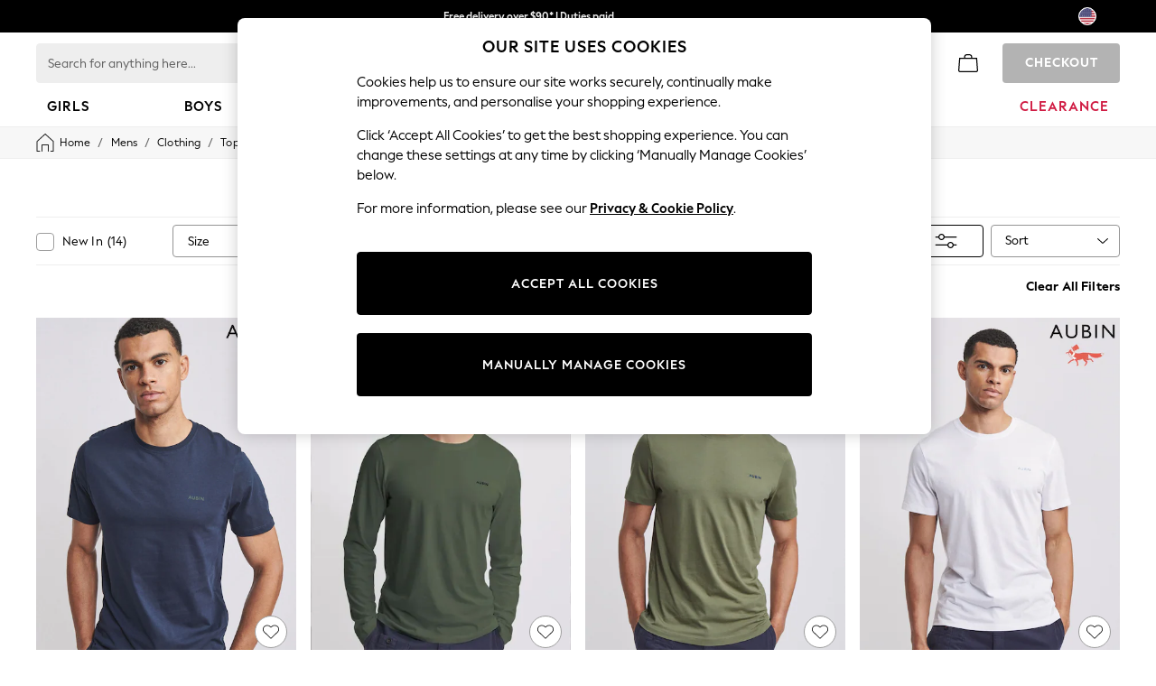

--- FILE ---
content_type: text/html; charset=utf-8
request_url: https://www.next.us/en/shop/mens/clothing/tops/f/brand-aubin
body_size: 57335
content:
<!doctype html><html lang="en-US" id="platform_modernisation" dir="ltr" data-tp-page="true"><head><meta http-equiv="X-UA-Compatible" content="IE=edge,chrome=1"/><meta name="viewport" content="width=device-width, initial-scale=1.0, maximum-scale=5.0"/><link rel="shortcut icon" href="/static-content/icons/favicon/next.ico" type="image/x-icon"/><link rel="icon" href="/static-content/icons/favicon/next.ico" type="image/x-icon"/>  
    <script>let __v__ = null</script>
    <noscript id="header_version__preload">7.0.1</noscript>
    <noscript id="header_timestamp__preload">1768976618828</noscript>
    <link rel="preload" href="/static-content/ux-fabric/fonts/next-display-700.woff2" as="font" type="font/woff2" crossorigin>
<link rel="preload" href="/static-content/ux-fabric/fonts/next-display-text-400.woff2" as="font" type="font/woff2" crossorigin>
<link rel="preload" href="/static-content/ux-fabric/fonts/next-display-text-700.woff2" as="font" type="font/woff2" crossorigin>
<link rel="preload" href="/static-content/ux-fabric/fonts/next-display-text-800.woff2" as="font" type="font/woff2" crossorigin>
<link rel="preload" href="/static-content/ux-fabric/fonts/next-display-400.woff2" as="font" type="font/woff2" crossorigin>
<link rel="preload" href="/static-content/ux-fabric/fonts/next-display-800.woff2" as="font" type="font/woff2" crossorigin>
    <style id="font-ssr-styles-#platform_modernisation_header" type="text/css">
@font-face {
    font-family: "next-display-700";
    src: url("/static-content/ux-fabric/fonts/next-display-700.woff2") format('woff2');
    font-weight: 700;
}
@font-face {
    font-family: "next-display-text-400";
    src: url("/static-content/ux-fabric/fonts/next-display-text-400.woff2") format('woff2');
    font-weight: 400;
}
@font-face {
    font-family: "next-display-text-700";
    src: url("/static-content/ux-fabric/fonts/next-display-text-700.woff2") format('woff2');
    font-weight: 700;
}
@font-face {
    font-family: "next-display-text-800";
    src: url("/static-content/ux-fabric/fonts/next-display-text-800.woff2") format('woff2');
    font-weight: 800;
}
@font-face {
    font-family: "next-display-400";
    src: url("/static-content/ux-fabric/fonts/next-display-400.woff2") format('woff2');
    font-weight: 400;
}
@font-face {
    font-family: "next-display-800";
    src: url("/static-content/ux-fabric/fonts/next-display-800.woff2") format('woff2');
    font-weight: 800;
}

#platform_modernisation_header {
    font-family: "next-display-text-400", -apple-system, BlinkMacSystemFont, 'Segoe UI', Roboto, Oxygen, Ubuntu, Cantarell, 'Open Sans', 'Helvetica Neue', sans-serif;
}
</style>
    
    <meta name="apple-mobile-web-app-title" content="Next"/>
    <meta name="application-name" content="Next"/>

    
    <link rel="apple-touch-icon-precomposed" sizes="60x60" href="/static-content/icons/header/next/shared/splashicons/ios-notification-60x60.png" /> <link rel="apple-touch-icon-precomposed" sizes="120x120" href="/static-content/icons/header/next/shared/splashicons/ios-iphone-120x120.png" /> <link rel="apple-touch-icon-precomposed" sizes="152x152" href="/static-content/icons/header/next/shared/splashicons/ios-ipad-152x152.png" /> <link rel="apple-touch-icon-precomposed" sizes="167x167" href="/static-content/icons/header/next/shared/splashicons/ios-ipad-pro-167x167.png" /> <link rel="apple-touch-icon-precomposed" sizes="180x180" href="/static-content/icons/header/next/shared/splashicons/ios-iphone-180x180.png" />  
    
    <script> if(!dataLayer) var dataLayer=[] </script> 
    <script name="headerConfigs">
            window.cloudHeader = { ...window.cloudHeader || {}, UCMEnabled: true, cookieConsent: false };
    </script>
    <link rel="preconnect" href="https://xcdn.next.co.uk"/><link rel="preconnect" href="https://static.queue-it.net"/>
    
<script src="/static-content//abtesting-sdk/www-next-us_abplatformconfig.js" type="text/javascript"></script>
<script src="/static-content//abtesting-sdk/abplatform.js" type="text/javascript"></script>

    

<script nomodule type="text/javascript">

console.log("IE11 Closest polyfill loaded")

if (!Element.prototype.matches) {
    Element.prototype.matches =
      Element.prototype.msMatchesSelector ||
      Element.prototype.webkitMatchesSelector;
  }
  
  if (!Element.prototype.closest) {
    Element.prototype.closest = function(s) {
      var el = this;
  
      do {
        if (Element.prototype.matches.call(el, s)) return el;
        el = el.parentElement || el.parentNode;
      } while (el !== null && el.nodeType === 1);
      return null;
    };
  }
  </script>

<script src="/static-content/gtm-sdk/gtm.js" ></script>
<script type="text/javascript"> 

    function getCookieValue (cookieName) {        
        return ('; '+document.cookie).split("; " + cookieName + "=").pop().split(';')[0] || "";
    }

    function getDeviceType () {        
        return getCookieValue("NextDeviceType").toLowerCase() || "desktop"
    }
    if (window.document.querySelector("[data-tp-page='true']") || (window.platmodflags && window.platmodflags.gtmDataLayerEvents) && GoogleAnalyticsNext) {
         GoogleAnalyticsNext.Setup({
            siteLayout: getDeviceType(), 
            siteCountry: "US", 
            siteLanguage: "en",
            siteUrl: "https://www.next.us/en",
        })
        GoogleAnalyticsNext.TrackSiteDetailsEvent({
            device_type: getDeviceType(),
            site_layout: getDeviceType(),
            site_country: "US",
            site_language: "en",
            domain_name: "https://www.next.us",
            channel_country: "USA",
            channel_country_code: "US",
            channel_currency_code: "USD",
        }, "https://www.next.us/en")
        GoogleAnalyticsNext.TrackSimpleEvent({isUserConsentFeatureEnabled: "True"})
        GoogleAnalyticsNext.TrackSimpleEvent({isUserConsentDatabaseEnabled: "True"})
    }

</script>

        
        
<script src="https://cdn.cookielaw.org/scripttemplates/otSDKStub.js" type="text/javascript"
        data-document-language="true"
        charset="UTF-8" data-domain-script="018f3dab-c4ce-7290-8243-dc7ed220a962">
</script>
<script type="text/javascript">
    function OptanonWrapper() {
        var UCMClosed = document.cookie.indexOf("OptanonAlertBoxClosed") > -1;
        if (UCMClosed && window.subjects["$ COOKIE_POLICY_CLOSE"]) {
            window.subjects["$ COOKIE_POLICY_CLOSE"].next()
        }
    }
</script>

        
    <script name="bloomreachSdk">
       const cloudHeaderConfig = window.cloudHeader || {};
        window.cloudHeader = { ...cloudHeaderConfig, bloomreach: {"apiConfigs":{"target":"https://api.e.nextdirect.com","token":"edabaf92-ebd7-11eb-942d-1648dad0cdd5"},"acceptedConfigs":{"track":{"visits":true,"activity":true,"google_analytics":false},"experimental":{"non_personalized_weblayers":true},"new_experiments":{"mode":"async"}},"rejectedConfigs":{"track":{"activity":false,"google_analytics":false,"visits":false},"experimental":{"non_personalized_weblayers":false},"new_experiments":{"mode":"async"}}}};
    </script>
    <script type="text/javascript" src="/static-content/vendors/bloomreach/bloomreach.sdk.min.js"></script>
        
<script type="text/javascript" src="//static.queue-it.net/script/queueclient.min.js"></script>
<script data-queueit-c="next" type="text/javascript" src="//static.queue-it.net/script/queueconfigloader.js"></script>
     
        <script defer src="/static-content/vendors/react/18.3.1/umd/react.production.min.js"></script>
                    <script defer src="/static-content/vendors/react/18.3.1/umd/react-dom.production.min.js"></script>
                    <script defer nomodule src="/static-content/vendors/core-js/3.18.3/core.min.js"></script>
        <script name="uxFabric">
        window.uxFabric = window.uxFabric || {};
        window.uxFabric["v3-next-header"] = {"primary":{"main":"rgba(0, 0, 0, 1)","dark":"rgba(0, 0, 0, 1)","light":"rgba(51, 51, 51, 1)","contrast":"rgba(255, 255, 255, 1)","shades":{"4p":"rgba(0, 0, 0, 0.04)","8p":"rgba(0, 0, 0, 0.08)","12p":"rgba(0, 0, 0, 0.12)","disabled30p":"rgba(0, 0, 0, 0.3)","50p":"rgba(0, 0, 0, 0.5)"}},"secondary":{"main":"rgba(0, 0, 0, 1)","dark":"rgba(0, 0, 0, 1)","light":"rgba(51, 51, 51, 1)","contrast":"rgba(255, 255, 255, 1)","shades":{"4p":"rgba(0, 0, 0, 0.04)","8p":"rgba(0, 0, 0, 0.08)","12p":"rgba(0, 0, 0, 0.12)","disabled30p":"rgba(0, 0, 0, 0.3)","50p":"rgba(0, 0, 0, 0.5)"}},"text":{"primary":"rgba(0, 0, 0, 1)","secondary":"rgba(97, 97, 97, 1)","disabled":"rgba(179, 179, 179, 1)","contrast":"rgba(255, 255, 255, 1)"},"action":{"default":{"enabled":{"backgroundColor":"rgba(255, 255, 255, 1)","borderColor":"rgba(148, 148, 148, 1)","iconColor":"rgba(0, 0, 0, 1)"},"hovered":{"backgroundColor":"rgba(255, 255, 255, 1)","borderColor":"rgba(66, 66, 66, 1)"},"selected":{"backgroundColor":"rgba(255, 255, 255, 1)","borderColor":"rgba(0, 0, 0, 1)"},"disabled":{"backgroundColor":"rgba(255, 255, 255, 1)","borderColor":"rgba(189, 189, 189, 1)","iconColor":"rgba(179, 179, 179, 1)"},"error":{"backgroundColor":"rgba(255, 255, 255, 1)","borderColor":"rgba(217, 20, 64, 1)","iconColor":"rgba(0, 0, 0, 1)"}},"strong":{"enabled":{"backgroundColor":"rgba(238, 238, 238, 1)","borderColor":"rgba(238, 238, 238, 1)","borderBottomColor":"rgba(238, 238, 238, 1)"},"hovered":{"backgroundColor":"rgba(247, 247, 247, 1)","borderColor":"rgba(238, 238, 238, 1)","borderBottomColor":"rgba(238, 238, 238, 1)"},"selected":{"backgroundColor":"rgba(247, 247, 247, 1)","borderColor":"rgba(238, 238, 238, 1)","borderBottomColor":"rgba(238, 238, 238, 1)"},"disabled":{"backgroundColor":"rgba(255, 255, 255, 1)","borderColor":"rgba(247, 247, 247, 1)","borderBottomColor":"rgba(247, 247, 247, 1)"},"error":{"backgroundColor":"rgba(255, 255, 255, 1)","borderColor":"rgba(217, 20, 64, 1)","iconColor":"rgba(0, 0, 0, 1)","borderBottomColor":"rgba(217, 20, 64, 1)"}}},"grey":{"50":"rgba(250, 250, 250, 1)","100":"rgba(245, 245, 245, 1)","200":"rgba(238, 238, 238, 1)","300":"rgba(224, 224, 224, 1)","400":"rgba(189, 189, 189, 1)","500":"rgba(158, 158, 158, 1)","600":"rgba(117, 117, 117, 1)","700":"rgba(97, 97, 97, 1)","800":"rgba(66, 66, 66, 1)","900":"rgba(33, 33, 33, 1)","white":"rgba(255, 255, 255, 1)","black":"rgba(0, 0, 0, 1)"},"background":{"main":"rgba(247, 247, 247, 1)","paper":"rgba(255, 255, 255, 1)"},"interactive":{"focus":{"default":{"outlineColor":"rgba(29, 137, 221, 1)"}}},"brand":{"clearance":{"default":{"backgroundColor":"rgba(239, 122, 34, 1)","contrastTextColor":"rgba(255, 255, 255, 1)","textColor":"rgba(239, 122, 34, 1)"}},"markdown":{"default":{"backgroundColor":"rgba(45, 5, 150, 1)","contrastTextColor":"rgba(255, 255, 255, 1)","textColor":"rgba(45, 5, 150, 1)"}},"promotion":{"default":{"backgroundColor":"rgba(0, 122, 122, 1)","contrastTextColor":"rgba(255, 255, 255, 1)","iconColor":"rgba(255, 255, 255, 1)","textColor":"rgba(0, 122, 122, 1)"}},"sale":{"default":{"backgroundColor":"rgba(208, 26, 66, 1)","contrastTextColor":"rgba(255, 255, 255, 1)","textColor":"rgba(208, 26, 66, 1)"},"vip":{"enabled":{"backgroundColor":"rgba(111, 26, 108, 1)","contrastTextColor":"rgba(255, 255, 255, 1)","iconColor":"rgba(255, 255, 255, 1)","borderColor":"rgba(111, 26, 108, 1)","textColor":"rgba(111, 26, 108, 1)"},"disabled":{"backgroundColor":"rgba(212, 186, 211, 1)","contrastTextColor":"rgba(255, 255, 255, 1)","iconColor":"rgba(255, 255, 255, 1)","borderColor":"rgba(212, 186, 211, 1)","textColor":"rgba(212, 186, 211, 1)"},"hovered":{"backgroundColor":"rgba(99, 23, 96, 1)","contrastTextColor":"rgba(255, 255, 255, 1)","iconColor":"rgba(255, 255, 255, 1)","borderColor":"rgba(99, 23, 96, 1)","textColor":"rgba(99, 23, 96, 1)"}}},"error":{"default":{"textColor":"rgba(217, 20, 64, 1)"},"stock":{"textColor":"rgba(217, 20, 64, 1)"}},"info":{"default":{"textColor":"rgba(29, 137, 221, 1)"},"stock":{"textColor":"rgba(0, 0, 0, 1)"}},"success":{"default":{"textColor":"rgba(37, 127, 57, 1)"},"stock":{"textColor":"rgba(37, 127, 57, 1)"}},"warning":{"default":{"textColor":"rgba(216, 143, 49, 1)"},"stock":{"textColor":"rgba(216, 143, 49, 1)"}}},"components":{"alert":{"error":{"default":{"backgroundColor":"rgba(253, 243, 245, 1)","borderColor":"rgba(217, 20, 64, 1)","iconColor":"rgba(0, 0, 0, 1)","textColor":"rgba(0, 0, 0, 1)"}},"warning":{"default":{"backgroundColor":"rgba(253, 249, 245, 1)","borderColor":"rgba(216, 143, 49, 1)","iconColor":"rgba(0, 0, 0, 1)","textColor":"rgba(0, 0, 0, 1)"},"signal":{"backgroundColor":"rgba(238, 238, 238, 1)","borderColor":"rgba(238, 238, 238, 1)","iconColor":"rgba(0, 0, 0, 1)","textColor":"rgba(0, 0, 0, 1)"}},"info":{"default":{"backgroundColor":"rgba(244, 249, 253, 1)","borderColor":"rgba(29, 137, 221, 1)","iconColor":"rgba(0, 0, 0, 1)","textColor":"rgba(0, 0, 0, 1)"}},"success":{"default":{"backgroundColor":"rgba(244, 249, 246, 1)","borderColor":"rgba(37, 127, 57, 1)","iconColor":"rgba(0, 0, 0, 1)","textColor":"rgba(0, 0, 0, 1)"}}},"appBar":{"globalBar":{"default":{"backgroundColor":"rgba(0, 0, 0, 1)","borderColor":"rgba(0, 0, 0, 1)","iconColor":"rgba(255, 255, 255, 1)","button":{"outlined":{"secondary":{"enabled":{"backgroundColor":"rgba(0, 0, 0, 0)","borderColor":"rgba(255, 255, 255, 1)","contrastTextColor":"rgba(255, 255, 255, 1)"}},"primary":{"enabled":{"borderColor":"rgba(255, 255, 255, 1)"}}},"contained":{"primary":{"enabled":{"backgroundColor":"rgba(255, 255, 255, 1)","contained":{"primary":{"enabled":{"contrastTextColor":"rgba(0, 0, 0, 1)"}}}}}}},"textColor":"rgba(255, 255, 255, 1)","divider":{"default":{"borderColor":"rgba(158, 158, 158, 1)"}}}},"brandBar":{"default":{"backgroundColor":"rgba(255, 255, 255, 1)","borderColor":"rgba(255, 255, 255, 1)","iconColor":"rgba(0, 0, 0, 1)","textColor":"rgba(0, 0, 0, 1)","tab":{"default":{"active":{"borderColor":"rgba(0, 0, 0, 1)"},"enabled":{"borderColor":"rgba(158, 158, 158, 1)"}}},"button":{"outlined":{"primary":{"enabled":{"borderColor":"rgba(0, 0, 0, 1)"}}}}},"secure":{"borderColor":"rgba(238, 238, 238, 1)"}},"navBar":{"default":{"backgroundColor":"rgba(255, 255, 255, 1)","borderColor":"rgba(255, 255, 255, 0)","iconColor":"rgba(255, 255, 255, 1)","gradientLeft":"linear-gradient(to right, rgba(255, 255, 255, 1), rgba(255, 255, 255, 0))","gradientRight":"linear-gradient(to right, rgba(255, 255, 255, 0), rgba(255, 255, 255, 1))"}},"backToNext":{"default":{"backgroundColor":"rgba(0, 0, 0, 1)","textColor":"rgba(255, 255, 255, 1)","iconColor":"rgba(255, 255, 255, 1)"}}},"avatar":{"root":{"borderColor":"rgba(255, 255, 255, 1)"},"iconAvatar":{"backgroundColor":"rgba(247, 247, 247, 1)","iconColor":"rgba(0, 0, 0, 1)"},"textAvatar":{"backgroundColor":"rgba(247, 247, 247, 1)","textColor":"rgba(0, 0, 0, 1)"}},"backdrop":{"default":{"backgroundColor":"rgba(0, 0, 0, 0.8)"},"paper":{"backgroundColor":"rgba(255, 255, 255, 0.8)"}},"badge":{"primary":{"backgroundColor":"rgba(0, 0, 0, 1)","iconColor":"rgba(255, 255, 255, 1)","textColor":"rgba(255, 255, 255, 1)"},"secondary":{"backgroundColor":"rgba(0, 0, 0, 1)","iconColor":"rgba(255, 255, 255, 1)","textColor":"rgba(255, 255, 255, 1)"},"notification":{"backgroundColor":"rgba(232, 16, 127, 1)","iconColor":"rgba(255, 255, 255, 1)","textColor":"rgba(255, 255, 255, 1)"}},"breadcrumb":{"default":{"backgroundColor":"rgba(247, 247, 247, 1)","borderBottomColor":"rgba(238, 238, 238, 1)","borderTopColor":"rgba(238, 238, 238, 1)","button":{"enabled":{"backgroundColor":"rgba(255, 255, 255, 1)","borderTopColor":"rgba(238, 238, 238, 1)","borderBottomColor":"rgba(238, 238, 238, 1)","borderLeftColor":"rgba(238, 238, 238, 1)","borderRightColor":"rgba(238, 238, 238, 1)","contrastTextColor":"rgba(0, 0, 0, 1)","iconColor":"rgba(0, 0, 0, 1)"},"hovered":{"backgroundColor":"rgba(255, 255, 255, 1)","borderTopColor":"rgba(238, 238, 238, 1)","borderBottomColor":"rgba(238, 238, 238, 1)","borderLeftColor":"rgba(238, 238, 238, 1)","borderRightColor":"rgba(238, 238, 238, 1)","contrastTextColor":"rgba(0, 0, 0, 1)","iconColor":"rgba(0, 0, 0, 1)"}},"gradientLeft":"linear-gradient(to right, rgba(247, 247, 247, 1), rgba(247, 247, 247, 0))","gradientRight":"linear-gradient(to right, rgba(247, 247, 247, 0), rgba(247, 247, 247, 1))"}},"button":{"contained":{"primary":{"enabled":{"contrastTextColor":"rgba(255, 255, 255, 1)","iconColor":"rgba(255, 255, 255, 1)","backgroundColor":"rgba(0, 0, 0, 1)"},"hovered":{"backgroundColor":"rgba(51, 51, 51, 1)","contrastTextColor":"rgba(255, 255, 255, 1)","iconColor":"rgba(255, 255, 255, 1)"},"disabled":{"backgroundColor":"rgba(179, 179, 179, 1)","contrastTextColor":"rgba(255, 255, 255, 1)","iconColor":"rgba(255, 255, 255, 1)"}},"secondary":{"enabled":{"backgroundColor":"rgba(0, 0, 0, 1)","contrastTextColor":"rgba(255, 255, 255, 1)","iconColor":"rgba(255, 255, 255, 1)"},"hovered":{"backgroundColor":"rgba(51, 51, 51, 1)","contrastTextColor":"rgba(255, 255, 255, 1)","iconColor":"rgba(255, 255, 255, 1)"},"disabled":{"backgroundColor":"rgba(179, 179, 179, 1)","contrastTextColor":"rgba(255, 255, 255, 1)","iconColor":"rgba(255, 255, 255, 1)"}}},"outlined":{"primary":{"enabled":{"backgroundColor":"rgba(255, 255, 255, 1)","borderColor":"rgba(0, 0, 0, 1)","contrastTextColor":"rgba(0, 0, 0, 1)","iconColor":"rgba(0, 0, 0, 1)"},"hovered":{"backgroundColor":"rgba(255, 255, 255, 1)","borderColor":"rgba(51, 51, 51, 1)","contrastTextColor":"rgba(51, 51, 51, 1)","iconColor":"rgba(51, 51, 51, 1)"},"disabled":{"backgroundColor":"rgba(255, 255, 255, 1)","borderColor":"rgba(179, 179, 179, 1)","contrastTextColor":"rgba(179, 179, 179, 1)","iconColor":"rgba(179, 179, 179, 1)"}},"secondary":{"enabled":{"backgroundColor":"rgba(255, 255, 255, 1)","borderColor":"rgba(0, 0, 0, 1)","contrastTextColor":"rgba(0, 0, 0, 1)","iconColor":"rgba(0, 0, 0, 1)"},"hovered":{"backgroundColor":"rgba(255, 255, 255, 1)","borderColor":"rgba(51, 51, 51, 1)","contrastTextColor":"rgba(51, 51, 51, 1)","iconColor":"rgba(51, 51, 51, 1)"},"disabled":{"backgroundColor":"rgba(255, 255, 255, 1)","borderColor":"rgba(179, 179, 179, 1)","contrastTextColor":"rgba(179, 179, 179, 1)","iconColor":"rgba(179, 179, 179, 1)"}}},"unstyled":{"primary":{"enabled":{"contrastTextColor":"rgba(0, 0, 0, 1)","iconColor":"rgba(0, 0, 0, 1)"},"hovered":{"contrastTextColor":"rgba(51, 51, 51, 1)","iconColor":"rgba(51, 51, 51, 1)"},"disabled":{"contrastTextColor":"rgba(179, 179, 179, 1)","iconColor":"rgba(179, 179, 179, 1)"}},"secondary":{"enabled":{"contrastTextColor":"rgba(0, 0, 0, 1)","iconColor":"rgba(0, 0, 0, 1)"},"hovered":{"contrastTextColor":"rgba(51, 51, 51, 1)","iconColor":"rgba(51, 51, 51, 1)"},"disabled":{"contrastTextColor":"rgba(179, 179, 179, 1)","iconColor":"rgba(179, 179, 179, 1)"}}}},"buttonGroup":{"default":{"borderBottomColor":"rgba(238, 238, 238, 1)","borderTopColor":"rgba(238, 238, 238, 1)","borderColor":"rgba(238, 238, 238, 1)"}},"card":{"cardHeader":{"default":{"backgroundColor":"rgba(247, 247, 247, 1)","borderColor":"rgba(238, 238, 238, 1)","textColor":"rgba(0, 0, 0, 1)","iconColor":"rgba(0, 0, 0, 1)"}},"cardActions":{"default":{"backgroundColor":"rgba(247, 247, 247, 1)","borderColor":"rgba(238, 238, 238, 1)"}},"cardContent":{"default":{"backgroundColor":"rgba(255, 255, 255, 1)","borderColor":"rgba(217, 217, 217, 1)"}}},"checkbox":{"default":{"unselected":{"enabled":{"backgroundColor":"rgba(255, 255, 255, 1)","borderColor":"rgba(146, 146, 146, 1)"},"hovered":{"backgroundColor":"rgba(255, 255, 255, 1)","borderColor":"rgba(0, 0, 0, 1)"},"disabled":{"backgroundColor":"rgba(247, 247, 247, 1)","borderColor":"rgba(189, 189, 189, 1)"}},"selected":{"enabled":{"backgroundColor":"rgba(255, 255, 255, 1)","borderColor":"rgba(0, 0, 0, 1)"},"hovered":{"backgroundColor":"rgba(255, 255, 255, 1)","borderColor":"rgba(51, 51, 51, 1)"},"disabled":{"backgroundColor":"rgba(247, 247, 247, 1)","borderColor":"rgba(189, 189, 189, 1)"}},"checkmark":{"enabled":{"iconColor":"rgba(0, 0, 0, 1)"},"disabled":{"iconColor":"rgba(189, 189, 189, 1)"}}}},"chip":{"filled":{"default":{"enabled":{"backgroundColor":"rgba(247, 247, 247, 1)","contrastTextColor":"rgba(0, 0, 0, 1)","iconColor":"rgba(0, 0, 0, 1)"},"hovered":{"backgroundColor":"rgba(234, 234, 234, 1)","contrastTextColor":"rgba(0, 0, 0, 1)","iconColor":"rgba(0, 0, 0, 1)"},"disabled":{"backgroundColor":"rgba(247, 247, 247, 1)","contrastTextColor":"rgba(179, 179, 179, 1)","iconColor":"rgba(179, 179, 179, 1)"}},"attribute":{"enabled":{"backgroundColor":"rgba(255, 255, 255, 1)","contrastTextColor":"rgba(0, 0, 0, 1)"}}},"outlined":{"default":{"enabled":{"backgroundColor":"rgba(255, 255, 255, 1)","borderColor":"rgba(148, 148, 148, 1)","contrastTextColor":"rgba(0, 0, 0, 1)","iconColor":"rgba(0, 0, 0, 1)"},"hovered":{"backgroundColor":"rgba(247, 247, 247, 1)","borderColor":"rgba(66, 66, 66, 1)","contrastTextColor":"rgba(0, 0, 0, 1)","iconColor":"rgba(0, 0, 0, 1)"},"disabled":{"backgroundColor":"rgba(255, 255, 255, 1)","borderColor":"rgba(179, 179, 179, 1)","contrastTextColor":"rgba(179, 179, 179, 1)","iconColor":"rgba(179, 179, 179, 1)"}}}},"dialog":{"dialogHeader":{"default":{"backgroundColor":"rgba(247, 247, 247, 1)","borderBottomColor":"rgba(238, 238, 238, 0)","borderColor":"rgba(238, 238, 238, 1)","textColor":"rgba(0, 0, 0, 1)","iconColor":"rgba(0, 0, 0, 1)"}},"dialogContent":{"default":{"backgroundColor":"rgba(255, 255, 255, 1)","borderColor":"rgba(238, 238, 238, 1)","textColor":"rgba(0, 0, 0, 1)"}},"dialogActions":{"default":{"backgroundColor":"rgba(247, 247, 247, 1)","borderColor":"rgba(238, 238, 238, 1)","borderTopColor":"rgba(238, 238, 238, 0)","textColor":"rgba(0, 0, 0, 1)"}}},"divider":{"default":{"borderColor":"rgba(238, 238, 238, 1)"},"strong":{"borderColor":"rgba(148, 148, 148, 1)"}},"drawer":{"default":{"iconColor":"rgba(255, 255, 255, 1)"}},"floatingActionButton":{"default":{"enabled":{"backgroundColor":"rgba(0, 0, 0, 1)","iconColor":"rgba(255, 255, 255, 1)"},"focused":{"backgroundColor":"rgba(0, 0, 0, 1)","iconColor":"rgba(255, 255, 255, 1)"},"hovered":{"backgroundColor":"rgba(51, 51, 51, 1)","iconColor":"rgba(255, 255, 255, 1)"}}},"footer":{"default":{"backgroundColor":"rgba(0, 0, 0, 1)","action":{"default":{"enabled":{"iconColor":"rgba(255, 255, 255, 1)"}}},"link":{"primary":{"enabled":{"textColor":"rgba(255, 255, 255, 1)"},"hovered":{"textColor":"rgba(255, 255, 255, 1)"}},"inherit":{"enabled":{"textColor":"rgba(255, 255, 255, 1)"},"hovered":{"textColor":"rgba(255, 255, 255, 1)"}}},"text":{"primary":"rgba(255, 255, 255, 1)","secondary":"rgba(255, 255, 255, 1)"},"divider":{"default":{"borderColor":"rgba(51, 51, 51, 1)"}}}},"imageCarousel":{"gallery":{"enabled":{"borderColor":"rgba(238, 238, 238, 1)"}},"default":{"button":{"contained":{"addToBag":{"enabled":{"backgroundColor":"rgba(0, 0, 0, 1)","textColor":"rgba(255, 255, 255, 1)","iconColor":"rgba(255, 255, 255, 1)"},"hovered":{"backgroundColor":"rgba(51, 51, 51, 1)","textColor":"rgba(255, 255, 255, 1)","iconColor":"rgba(255, 255, 255, 1)"},"disabled":{"backgroundColor":"rgba(179, 179, 179, 1)","textColor":"rgba(255, 255, 255, 1)","iconColor":"rgba(255, 255, 255, 1)"}}},"outlined":{"enlarge":{"enabled":{"backgroundColor":"rgba(255, 255, 255, 0.8)","borderColor":"rgba(255, 255, 255, 0.8)","iconColor":"rgba(0, 0, 0, 1)"},"hovered":{"backgroundColor":"rgba(255, 255, 255, 0.8)","borderColor":"rgba(255, 255, 255, 0.8)","iconColor":"rgba(0, 0, 0, 1)"},"disabled":{"backgroundColor":"rgba(255, 255, 255, 0.8)","borderColor":"rgba(255, 255, 255, 0.8)","iconColor":"rgba(179, 179, 179, 1)"}},"favourite":{"enabled":{"backgroundColor":"rgba(255, 255, 255, 1)","borderColor":"rgba(148, 148, 148, 1)","iconColor":"rgba(0, 0, 0, 1)"},"hovered":{"backgroundColor":"rgba(255, 255, 255, 1)","borderColor":"rgba(0, 0, 0, 1)","iconColor":"rgba(0, 0, 0, 1)"},"disabled":{"backgroundColor":"rgba(255, 255, 255, 1)","borderColor":"rgba(189, 189, 189, 1)","iconColor":"rgba(179, 179, 179, 1)"}},"navigation":{"enabled":{"backgroundColor":"rgba(234, 234, 234, 0.5)","borderColor":"rgba(234, 234, 234, 0)","iconColor":"rgba(0, 0, 0, 1)"},"hovered":{"backgroundColor":"rgba(234, 234, 234, 0.5)","borderColor":"rgba(234, 234, 234, 0)","iconColor":"rgba(0, 0, 0, 1)"},"disabled":{"backgroundColor":"rgba(234, 234, 234, 0.5)","borderColor":"rgba(234, 234, 234, 0)","iconColor":"rgba(179, 179, 179, 1)"}},"video":{"enabled":{"backgroundColor":"rgba(255, 255, 255, 1)","borderColor":"rgba(148, 148, 148, 1)","iconColor":"rgba(0, 0, 0, 1)"},"hovered":{"backgroundColor":"rgba(255, 255, 255, 1)","borderColor":"rgba(0, 0, 0, 1)","iconColor":"rgba(0, 0, 0, 1)"},"disabled":{"backgroundColor":"rgba(255, 255, 255, 1)","borderColor":"rgba(189, 189, 189, 1)","iconColor":"rgba(0, 0, 0, 1)"}}}}}},"link":{"primary":{"enabled":{"textColor":"rgba(0, 0, 0, 1)"},"hovered":{"textColor":"rgba(51, 51, 51, 1)"}},"inherit":{"enabled":{"textColor":"rgba(0, 0, 0, 1)"},"hovered":{"textColor":"rgba(0, 0, 0, 1)"}},"contrast":{"enabled":{"textColor":"rgba(255, 255, 255, 1)"},"hovered":{"textColor":"rgba(255, 255, 255, 1)"}}},"menu":{"default":{"root":{"backgroundColor":"rgba(255, 255, 255, 1)","borderColor":"rgba(222, 222, 222, 1)"},"enabled":{"textColor":"rgba(0, 0, 0, 1)"},"disabled":{"textColor":"rgba(179, 179, 179, 1)"},"hovered":{"backgroundColor":"rgba(102, 102, 102, 1)","textColor":"rgba(255, 255, 255, 1)"},"selected":{"backgroundColor":"rgba(102, 102, 102, 1)","textColor":"rgba(255, 255, 255, 1)"}},"megaMenu":{"default":{"backgroundColor":"rgba(255, 255, 255, 1)","textColor":"rgba(0, 0, 0, 1)"},"mission":{"backgroundColor":"rgba(255, 255, 255, 1)","textColor":"rgba(0, 0, 0, 1)"},"gutter":{"backgroundColor":"rgba(255, 255, 255, 1)"},"navigationList":{"default":{"divider":{"default":{"borderColor":"rgba(238, 238, 238, 1)"}}},"quickLinks":{"backgroundColor":"rgba(255, 255, 255, 1)","divider":{"default":{"borderColor":"rgba(238, 238, 238, 1)"}}}}},"searchMenu":{"default":{"backgroundColor":"rgba(255, 255, 255, 1)","borderColor":"rgba(158, 158, 158, 1)"},"enriched":{"backgroundColor":"rgba(255, 255, 255, 1)"}}},"pagination":{"imageCarousel":{"root":{"backgroundColor":"rgba(255, 255, 255, 0)","borderColor":"rgba(158, 158, 158, 0)"},"enabled":{"backgroundColor":"rgba(255, 255, 255, 1)","borderColor":"rgba(158, 158, 158, 1)","iconColor":"rgba(0, 0, 0, 1)"},"active":{"borderColor":"rgba(0, 0, 0, 1)","backgroundColor":"rgba(0, 0, 0, 1)","iconColor":"rgba(255, 255, 255, 1)"}},"thumbnailCarousel":{"root":{"backgroundColor":"rgba(255, 255, 255, 0.4)","borderColor":"rgba(238, 238, 238, 1)"},"enabled":{"borderColor":"rgba(0, 0, 0, 0)"},"hovered":{"borderColor":"rgba(0, 0, 0, 1)"},"active":{"borderColor":"rgba(0, 0, 0, 1)"}}},"pill":{"date":{"active":{"backgroundColor":"rgba(0, 0, 0, 1)","borderColor":"rgba(0, 0, 0, 1)","textColor":"rgba(255, 255, 255, 1)"},"current":{"backgroundColor":"rgba(255, 255, 255, 0)","borderColor":"rgba(148, 148, 148, 1)","textColor":"rgba(0, 0, 0, 1)"},"disabled":{"backgroundColor":"rgba(247, 247, 247, 0)","borderColor":"rgba(234, 234, 234, 0)","textColor":"rgba(179, 179, 179, 1)"},"enabled":{"backgroundColor":"rgba(255, 255, 255, 0)","borderColor":"rgba(148, 148, 148, 0)","textColor":"rgba(0, 0, 0, 1)"},"hovered":{"backgroundColor":"rgba(255, 255, 255, 0)","borderColor":"rgba(66, 66, 66, 1)","textColor":"rgba(0, 0, 0, 1)"}},"default":{"active":{"backgroundColor":"rgba(255, 255, 255, 1)","borderColor":"rgba(0, 0, 0, 1)","textColor":"rgba(0, 0, 0, 1)"},"disabled":{"backgroundColor":"rgba(247, 247, 247, 1)","borderColor":"rgba(234, 234, 234, 1)","highlightColor1":"rgba(234, 234, 234, 1)","highlightColor2":"rgba(234, 234, 234, 0)","textColor":"rgba(113, 113, 113, 1)"},"disabledActive":{"backgroundColor":"rgba(247, 247, 247, 1)","borderColor":"rgba(0, 0, 0, 1)","highlightColor1":"rgba(234, 234, 234, 1)","highlightColor2":"rgba(234, 234, 234, 0)","textColor":"rgba(113, 113, 113, 1)"},"enabled":{"backgroundColor":"rgba(255, 255, 255, 1)","borderColor":"rgba(148, 148, 148, 1)","textColor":"rgba(0, 0, 0, 1)"},"hovered":{"backgroundColor":"rgba(255, 255, 255, 1)","borderColor":"rgba(66, 66, 66, 1)","textColor":"rgba(0, 0, 0, 1)"}},"image":{"root":{"button":{"enabled":{"backgroundColor":"rgba(247, 247, 247, 1)","borderColor":"rgba(238, 238, 238, 1)","textColor":"rgba(0, 0, 0, 1)"},"hovered":{"backgroundColor":"rgba(247, 247, 247, 1)","borderColor":"rgba(66, 66, 66, 1)","textColor":"rgba(0, 0, 0, 1)"}},"hovered":{"backgroundColor":"rgba(247, 247, 247, 1)"}},"active":{"backgroundColor":"rgba(255, 255, 255, 1)","borderColor":"rgba(0, 0, 0, 1)","textColor":"rgba(0, 0, 0, 1)"},"disabled":{"backgroundColor":"rgba(247, 247, 247, 1)","borderColor":"rgba(234, 234, 234, 1)","highlightColor1":"rgba(234, 234, 234, 1)","highlightColor2":"rgba(0, 0, 0, 0)","textColor":"rgba(113, 113, 113, 1)"},"disabledActive":{"backgroundColor":"rgba(247, 247, 247, 1)","borderColor":"rgba(0, 0, 0, 1)","highlightColor1":"rgba(234, 234, 234, 1)","highlightColor2":"rgba(0, 0, 0, 0)","textColor":"rgba(113, 113, 113, 1)"},"enabled":{"backgroundColor":"rgba(255, 255, 255, 1)","borderColor":"rgba(148, 148, 148, 1)","textColor":"rgba(0, 0, 0, 1)"},"hovered":{"backgroundColor":"rgba(255, 255, 255, 1)","borderColor":"rgba(66, 66, 66, 1)","textColor":"rgba(0, 0, 0, 1)"}}},"progress":{"circular":{"default":{"highlightColor":"rgba(0, 0, 0, 1)"}},"linear":{"reviews":{"root":{"backgroundColor":"rgba(247, 247, 247, 1)"},"enabled":{"backgroundColor":"rgba(255, 255, 255, 1)","highlightColor":"rgba(0, 0, 0, 1)"},"hovered":{"backgroundColor":"rgba(255, 255, 255, 1)","highlightColor":"rgba(51, 51, 51, 1)"},"disabled":{"backgroundColor":"rgba(255, 255, 255, 1)"}}}},"radio":{"default":{"unselected":{"enabled":{"backgroundColor":"rgba(255, 255, 255, 1)","borderColor":"rgba(146, 146, 146, 1)"},"hovered":{"backgroundColor":"rgba(255, 255, 255, 1)","borderColor":"rgba(0, 0, 0, 1)"},"disabled":{"backgroundColor":"rgba(247, 247, 247, 1)","borderColor":"rgba(189, 189, 189, 1)"}},"selected":{"enabled":{"backgroundColor":"rgba(255, 255, 255, 1)","borderColor":"rgba(0, 0, 0, 1)"},"hovered":{"backgroundColor":"rgba(255, 255, 255, 1)","borderColor":"rgba(51, 51, 51, 1)"},"disabled":{"backgroundColor":"rgba(247, 247, 247, 1)","borderColor":"rgba(189, 189, 189, 1)"}},"checkmark":{"enabled":{"iconColor":"rgba(0, 0, 0, 1)"},"disabled":{"iconColor":"rgba(189, 189, 189, 1)"}}}},"rating":{"default":{"enabled":{"backgroundColor":"rgba(0, 0, 0, 1)"},"hovered":{"backgroundColor":"rgba(66, 66, 66, 1)"},"disabled":{"backgroundColor":"rgba(224, 224, 224, 1)"}}},"ribbon":{"default":{"root":{"button":{"outlined":{"navigation":{"hovered":{"backgroundColor":"rgba(255, 255, 255, 1)","borderColor":"rgba(234, 234, 234, 0)","iconColor":"rgba(0, 0, 0, 1)"},"enabled":{"iconColor":"rgba(0, 0, 0, 1)","backgroundColor":"rgba(255, 255, 255, 1)","borderColor":"rgba(234, 234, 234, 0)"}}}}},"enabled":{"borderColor":"rgba(234, 234, 234, 1)"}},"recentlyViewed":{"root":{"borderColor":"rgba(238, 238, 238, 1)","chip":{"outlined":{"timestamp":{"enabled":{"borderColor":"rgba(238, 238, 238, 1)","backgroundColor":"rgba(247, 247, 247, 1)","textColor":"rgba(0, 0, 0, 1)"}}}}},"enabled":{"borderColor":"rgba(234, 234, 234, 1)","chip":{"outlined":{"bag":{"enabled":{"backgroundColor":"rgba(0, 0, 0, 1)","borderColor":"rgba(0, 0, 0, 1)","textColor":"rgba(255, 255, 255, 1)"}}}}}}},"searchBanner":{"default":{"banner":{"root":{"backgroundColor":"rgba(255, 255, 255, 1)"},"copyText":{"textColor":"rgba(0, 0, 0, 1)","link":{"primary":{"enabled":{"contrastTextColor":"rgba(0, 0, 0, 1)"},"hovered":{"contrastTextColor":"rgba(51, 51, 51, 1)"}}}},"chips":{"outlined":{"enabled":{"backgroundColor":"rgba(255, 255, 255, 1)","borderColor":"rgba(148, 148, 148, 1)","contrastTextColor":"rgba(0, 0, 0, 1)"},"hovered":{"backgroundColor":"rgba(247, 247, 247, 1)","borderColor":"rgba(0, 0, 0, 1)","contrastTextColor":"rgba(0, 0, 0, 1)"}}},"imageChips":{"backgroundColor":"rgba(247, 247, 247, 1)","textColor":"rgba(0, 0, 0, 1)","enabled":{"borderColor":"rgba(148, 148, 148, 1)"},"hovered":{"borderColor":"rgba(66, 66, 66, 1)"}}},"stripBanner":{"backgroundColor":"rgba(254, 208, 61, 1)","borderColor":"rgba(224, 224, 224, 0)","button":{"backgroundColor":"rgba(255, 255, 255, 1)","borderColor":"rgba(0, 0, 0, 1)","contrastTextColor":"rgba(0, 0, 0, 1)"},"typography":{"textColor":"rgba(0, 0, 0, 1)"}}}},"skeleton":{"default":{"backgroundColor":"rgba(245, 245, 245, 1)"}},"tab":{"default":{"root":{"borderColor":"rgba(0, 0, 0, 1)"},"enabled":{"backgroundColor":"rgba(255, 255, 255, 1)","borderBottomColor":"rgba(0, 0, 0, 1)","borderColor":"rgba(158, 158, 158, 1)","textColor":"rgba(0, 0, 0, 1)"},"hovered":{"backgroundColor":"rgba(247, 247, 247, 1)","borderBottomColor":"rgba(0, 0, 0, 1)","borderColor":"rgba(158, 158, 158, 1)","textColor":"rgba(0, 0, 0, 1)"},"active":{"backgroundColor":"rgba(255, 255, 255, 1)","borderBottomColor":"rgba(255, 255, 255, 1)","borderColor":"rgba(0, 0, 0, 1)","highlightColor":"rgba(0, 0, 0, 1)","textColor":"rgba(0, 0, 0, 1)"},"disabled":{"backgroundColor":"rgba(247, 247, 247, 1)","borderBottomColor":"rgba(0, 0, 0, 1)","borderColor":"rgba(158, 158, 158, 1)","highlightColor":"rgba(158, 158, 158, 1)","textColor":"rgba(179, 179, 179, 1)"}},"nav":{"default":{"enabled":{"backgroundColor":"rgba(0, 0, 0, 0)","textColor":"rgba(0, 0, 0, 1)"},"active":{"backgroundColor":"rgba(255, 255, 255, 1)","textColor":"rgba(0, 0, 0, 1)","highlightColor":"rgba(0, 0, 0, 1)"}},"sale":{"enabled":{"textColor":"rgba(0, 0, 0, 1)"},"active":{"textColor":"rgba(0, 0, 0, 1)"}},"clearance":{"enabled":{"textColor":"rgba(0, 0, 0, 1)"},"active":{"textColor":"rgba(0, 0, 0, 1)"}}}},"table":{"default":{"enabled":{"root":{"backgroundColor":"rgba(255, 255, 255, 1)","borderColor":"rgba(234, 234, 234, 1)"},"cellHeader":{"backgroundColor":"rgba(247, 247, 247, 1)","borderColor":"rgba(234, 234, 234, 1)","borderBottomColor":"rgba(158, 158, 158, 1)","textColor":"rgba(0, 0, 0, 1)"},"cellBodyOdd":{"backgroundColor":"rgba(255, 255, 255, 1)","borderColor":"rgba(234, 234, 234, 1)","borderBottomColor":"rgba(234, 234, 234, 1)","textColor":"rgba(0, 0, 0, 1)"},"cellBodyEven":{"backgroundColor":"rgba(247, 247, 247, 1)","borderColor":"rgba(234, 234, 234, 1)","borderBottomColor":"rgba(234, 234, 234, 1)","textColor":"rgba(0, 0, 0, 1)"}}}},"toggleButton":{"selected":{"default":{"backgroundColor":"rgba(237, 239, 238, 1)","borderColor":"rgba(0, 0, 0, 1)"}}},"tooltip":{"default":{"backgroundColor":"rgba(255, 255, 255, 1)","borderColor":"rgba(238, 238, 238, 1)","textColor":"rgba(0, 0, 0, 1)"}}},"global":{"h1":{"fontFamily":"next-display-700","fontWeight":700,"textTransform":"uppercase","textDecoration":"none","fontSize":"1.125rem","letterSpacing":1,"lineHeight":1.5},"h2":{"fontFamily":"next-display-700","fontWeight":700,"textTransform":"none","textDecoration":"none","fontSize":"1rem","letterSpacing":0,"lineHeight":1.5},"h3":{"fontFamily":"next-display-700","fontWeight":700,"textTransform":"none","textDecoration":"none","fontSize":"0.9375rem","letterSpacing":0,"lineHeight":1.5},"h4":{"fontFamily":"next-display-700","fontWeight":700,"textTransform":"none","textDecoration":"none","fontSize":"0.875rem","letterSpacing":0,"lineHeight":1.5},"h5":{"fontFamily":"next-display-700","fontWeight":700,"textTransform":"none","textDecoration":"none","fontSize":"0.8125rem","letterSpacing":0,"lineHeight":1.5},"h6":{"fontFamily":"next-display-700","fontWeight":700,"textTransform":"none","textDecoration":"none","fontSize":"0.75rem","letterSpacing":0,"lineHeight":1.5},"body1":{"fontFamily":"next-display-text-400","fontWeight":400,"textTransform":"none","textDecoration":"none","fontSize":"0.875rem","letterSpacing":0,"lineHeight":1.5},"body2":{"fontFamily":"next-display-text-400","fontWeight":400,"textTransform":"none","textDecoration":"none","fontSize":"0.75rem","letterSpacing":0,"lineHeight":1.5},"body3":{"fontFamily":"next-display-text-700","fontWeight":700,"textTransform":"none","textDecoration":"none","fontSize":"0.875rem","letterSpacing":0,"lineHeight":1.5},"body4":{"fontFamily":"next-display-text-700","fontWeight":700,"textTransform":"none","textDecoration":"none","fontSize":"0.75rem","letterSpacing":0,"lineHeight":1.5},"body5":{"fontFamily":"next-display-text-800","fontWeight":800,"textTransform":"none","textDecoration":"none","fontSize":"0.875rem","letterSpacing":0,"lineHeight":1.5},"body6":{"fontFamily":"next-display-text-800","fontWeight":800,"textTransform":"none","textDecoration":"none","fontSize":"0.75rem","letterSpacing":0,"lineHeight":1.5},"subtitle1":{"fontFamily":"next-display-700","fontWeight":700,"textTransform":"none","textDecoration":"none","fontSize":"1rem","letterSpacing":0,"lineHeight":1.5},"subtitle2":{"fontFamily":"next-display-700","fontWeight":700,"textTransform":"none","textDecoration":"none","fontSize":"0.875rem","letterSpacing":0,"lineHeight":1.5},"overline":{"fontFamily":"next-display-400","fontWeight":400,"textTransform":"uppercase","textDecoration":"none","fontSize":"0.75rem","letterSpacing":1,"lineHeight":1.5},"caption":{"fontFamily":"next-display-400","fontWeight":400,"textTransform":"none","textDecoration":"none","fontSize":"0.75rem","letterSpacing":0,"lineHeight":1.5}},"component":{"buttonLarge":{"fontFamily":"next-display-800","fontWeight":800,"textTransform":"uppercase","textDecoration":"none","fontSize":"0.875rem","letterSpacing":1,"lineHeight":1.5},"buttonMedium":{"fontFamily":"next-display-800","fontWeight":800,"textTransform":"uppercase","textDecoration":"none","fontSize":"0.875rem","letterSpacing":1,"lineHeight":1.5},"buttonSmall":{"fontFamily":"next-display-800","fontWeight":800,"textTransform":"uppercase","textDecoration":"none","fontSize":"0.75rem","letterSpacing":1,"lineHeight":1.5},"inputLabel1":{"fontFamily":"next-display-text-400","fontWeight":400,"textTransform":"none","textDecoration":"none","fontSize":"0.875rem","letterSpacing":0,"lineHeight":1.5},"inputLabel2":{"fontFamily":"next-display-text-700","fontWeight":700,"textTransform":"none","textDecoration":"none","fontSize":"0.75rem","letterSpacing":0,"lineHeight":1.5},"inputText":{"fontFamily":"next-display-text-400","fontWeight":400,"textTransform":"none","textDecoration":"none","fontSize":"0.875rem","letterSpacing":0,"lineHeight":1.5},"menuItem":{"fontFamily":"next-display-text-400","fontWeight":400,"textTransform":"none","textDecoration":"none","fontSize":"0.875rem","letterSpacing":0,"lineHeight":1.5},"menuItemDense":{"fontFamily":"next-display-text-400","fontWeight":400,"textTransform":"none","textDecoration":"none","fontSize":"0.875rem","letterSpacing":0,"lineHeight":1.5},"pillLabel1":{"fontFamily":"next-display-text-400","fontWeight":400,"textTransform":"none","textDecoration":"none","fontSize":"0.875rem","letterSpacing":0,"lineHeight":1.5},"pillLabel2":{"fontFamily":"next-display-text-700","fontWeight":700,"textTransform":"none","textDecoration":"none","fontSize":"0.875rem","letterSpacing":0,"lineHeight":1.5},"tabText1":{"fontFamily":"next-display-text-400","fontWeight":400,"textTransform":"none","textDecoration":"none","fontSize":"0.875rem","letterSpacing":0,"lineHeight":1.5},"tabText2":{"fontFamily":"next-display-text-700","fontWeight":700,"textTransform":"none","textDecoration":"none","fontSize":"0.875rem","letterSpacing":0,"lineHeight":1.5},"tabTextNav":{"fontFamily":"next-display-700","fontWeight":700,"textTransform":"uppercase","textDecoration":"none","fontSize":"0.9375rem","letterSpacing":1,"lineHeight":1.5},"chip":{"fontFamily":"next-display-text-400","fontWeight":400,"textTransform":"none","textDecoration":"none","fontSize":"0.8125rem","letterSpacing":0,"lineHeight":1.5},"chipLabel2":{"fontFamily":"next-display-text-700","fontWeight":700,"textTransform":"none","textDecoration":"none","fontSize":"0.6875rem","letterSpacing":0,"lineHeight":1.5},"helperText":{"fontFamily":"next-display-text-400","fontWeight":400,"textTransform":"none","textDecoration":"none","fontSize":"0.75rem","letterSpacing":0,"lineHeight":1.5},"badgeLabel":{"fontFamily":"next-display-text-700","fontWeight":700,"textTransform":"none","textDecoration":"none","fontSize":"0.625rem","letterSpacing":0,"lineHeight":1.5},"tooltip":{"fontFamily":"next-display-text-700","fontWeight":700,"textTransform":"none","textDecoration":"none","fontSize":"0.625rem","letterSpacing":0,"lineHeight":1.5},"listItemSubtitle1":{"fontFamily":"next-display-text-700","fontWeight":700,"textTransform":"none","textDecoration":"none","fontSize":"0.875rem","letterSpacing":0,"lineHeight":1.5},"listItemSubtitle2":{"fontFamily":"next-display-text-700","fontWeight":700,"textTransform":"none","textDecoration":"none","fontSize":"0.75rem","letterSpacing":0,"lineHeight":1.5},"listItemDescription":{"fontFamily":"next-display-text-400","fontWeight":400,"textTransform":"none","textDecoration":"none","fontSize":"0.75rem","letterSpacing":0,"lineHeight":1.5},"avatarInitials":{"fontFamily":"next-display-text-400","fontWeight":400,"textTransform":"none","textDecoration":"none","fontSize":"1.25rem","letterSpacing":0,"lineHeight":1},"searchListItemLabel":{"fontFamily":"next-display-text-700","fontWeight":700,"textTransform":"none","textDecoration":"none","fontSize":"0.75rem","letterSpacing":0,"lineHeight":1.5}},"elevation":{"header":"0rem 0.3125rem 0.3125rem -0.1875rem rgba(0, 0, 0, 0), 0rem 0.5rem 0.625rem 0.0625rem rgba(0, 0, 0, 0), 0rem 0.1875rem 0.875rem 0.125rem rgba(0, 0, 0, 0)","popover":"0rem 0.3125rem 0.3125rem -0.1875rem rgba(0, 0, 0, 0.2), 0rem 0.5rem 0.625rem 0.0625rem rgba(0, 0, 0, 0.14), 0rem 0.1875rem 0.875rem 0.125rem rgba(0, 0, 0, 0.12)","floatingActionButton":"0rem 0.3125rem 0.3125rem -0.1875rem rgba(0, 0, 0, 0.2), 0rem 0.5rem 0.625rem 0.0625rem rgba(0, 0, 0, 0.14), 0rem 0.1875rem 0.875rem 0.125rem rgba(0, 0, 0, 0.12)","menu":"0rem 0.3125rem 0.3125rem -0.1875rem rgba(0, 0, 0, 0.2), 0rem 0.5rem 0.625rem 0.0625rem rgba(0, 0, 0, 0.14), 0rem 0.1875rem 0.875rem 0.125rem rgba(0, 0, 0, 0.12)","tooltip":"0rem 0.3125rem 0.3125rem -0.1875rem rgba(0, 0, 0, 0.2), 0rem 0.5rem 0.625rem 0.0625rem rgba(0, 0, 0, 0.14), 0rem 0.1875rem 0.875rem 0.125rem rgba(0, 0, 0, 0.12)"},"shape":{"global":{"button":{"small":{"borderRadius":"4px"},"medium":{"borderRadius":"4px"},"large":{"borderRadius":"4px"}},"iconButton":{"medium":{"borderRadius":"18px"},"large":{"borderRadius":"22px"}},"select":{"medium":{"borderRadius":"4px"},"large":{"borderRadius":"4px"}},"menu":{"default":{"borderRadius":"8px"}},"textArea":{"medium":{"borderRadius":"4px"},"large":{"borderRadius":"4px"}},"textField":{"medium":{"borderRadius":"4px"},"large":{"borderRadius":"4px"}},"toggleButton":{"medium":{"borderRadius":"4px"},"large":{"borderRadius":"4px"}},"fitPill":{"medium":{"borderRadius":"4px"},"large":{"borderRadius":"4px"}},"colorPill":{"medium":{"borderRadius":"4px"},"large":{"borderRadius":"4px"}},"sizePill":{"medium":{"borderRadius":"4px"},"large":{"borderRadius":"4px"}},"floatingActionButton":{"default":{"borderRadius":"22px"}},"tooltip":{"default":{"borderRadius":"4px"}},"popover":{"default":{"borderRadius":"4px"}},"check":{"default":{"borderRadius":"4px"}},"chip":{"small":{"borderRadius":"2px"},"medium":{"borderRadius":"4px"}},"imageChip":{"default":{"borderRadius":0}},"ribbonButton":{"default":{"borderRadius":"4px"}},"inputStepper":{"medium":{"borderRadius":"4px"},"large":{"borderRadius":"4px"}}}}}
        </script>
        <script defer src="/static-content/header/js/runtime.47c429cd.js"> </script><script defer src="/static-content/header/js/204.8315f8d9.js"> </script><script defer src="/static-content/header/js/main.175c79ad.js"> </script><script defer src="/static-content/header/js/218.ee6a06bd.chunk.js"> </script><script defer src="/static-content/header/js/436.7a398731.chunk.js"> </script><script defer src="/static-content/header/js/29.b0443da2.chunk.js"> </script><script defer src="/static-content/header/js/117.0cf42585.chunk.js"> </script><script defer src="/static-content/header/js/531.f6c35434.chunk.js"> </script><script defer src="/static-content/header/js/608.f5b569b8.chunk.js"> </script><script defer src="/static-content/header/js/template-club25-header.3b703162.chunk.js"> </script><script defer src="/static-content/header/js/218.ee6a06bd.chunk.js"> </script><script defer src="/static-content/header/js/436.7a398731.chunk.js"> </script><script defer src="/static-content/header/js/29.b0443da2.chunk.js"> </script><script defer src="/static-content/header/js/117.0cf42585.chunk.js"> </script><script defer src="/static-content/header/js/531.f6c35434.chunk.js"> </script><script defer src="/static-content/header/js/608.f5b569b8.chunk.js"> </script><script defer src="/static-content/header/js/template-club22-header.e63e92ff.chunk.js"> </script><script defer src="/static-content/header/js/template-club22-.98e6b2e0.chunk.js"> </script><script defer src="/static-content/header/js/218.ee6a06bd.chunk.js"> </script><script defer src="/static-content/header/js/436.7a398731.chunk.js"> </script><script defer src="/static-content/header/js/29.b0443da2.chunk.js"> </script><script defer src="/static-content/header/js/985.0c954ace.chunk.js"> </script><script defer src="/static-content/header/js/464.e0b7ad4d.chunk.js"> </script><script defer src="/static-content/header/js/80.e7e7554b.chunk.js"> </script><script defer src="/static-content/header/js/117.0cf42585.chunk.js"> </script><script defer src="/static-content/header/js/531.f6c35434.chunk.js"> </script><script defer src="/static-content/header/js/608.f5b569b8.chunk.js"> </script><script defer src="/static-content/header/js/452.f6ddc8f3.chunk.js"> </script><script defer src="/static-content/header/js/67.c6bbb597.chunk.js"> </script><script defer src="/static-content/header/js/template-standard-header.60fd1b88.chunk.js"> </script><script defer src="/static-content/header/js/template-standard-.56199926.chunk.js"> </script>
                <script type="module">
                    const event = new Event("hydrate-chunks-header")
                    window.dispatchEvent(event)
                </script>
        <noscript id="jss-insertion-point"></noscript>
        <noscript id="cloud_realm__preload">next</noscript>
        <noscript id="cloud_territory__preload">US</noscript>
        <noscript id="cloud_language__preload">en</noscript>
        
            

            <script defer src="/static-content/plp/js/runtime.44897dc2.js"> </script><script defer src="/static-content/plp/js/174.fbb514d7.js"> </script><script defer src="/static-content/plp/js/main.24129a9f.js"> </script><script defer src="/static-content/plp/js/656.1e8c8e71.chunk.js"> </script><script defer src="/static-content/plp/js/373.ecb6c768.chunk.js"> </script><script defer src="/static-content/plp/js/339.102ee1f8.chunk.js"> </script><script defer src="/static-content/plp/js/359.6c73f265.chunk.js"> </script><script defer src="/static-content/plp/js/237.5516a380.chunk.js"> </script><script defer src="/static-content/plp/js/610.b09fc365.chunk.js"> </script><script defer src="/static-content/plp/js/template-cashmere25-plp.e92f5710.chunk.js"> </script><script defer src="/static-content/plp/js/656.1e8c8e71.chunk.js"> </script><script defer src="/static-content/plp/js/373.ecb6c768.chunk.js"> </script><script defer src="/static-content/plp/js/359.6c73f265.chunk.js"> </script><script defer src="/static-content/plp/js/237.5516a380.chunk.js"> </script><script defer src="/static-content/plp/js/template-cotton22-plp.b8d5f575.chunk.js"> </script><script defer src="/static-content/plp/js/656.1e8c8e71.chunk.js"> </script><script defer src="/static-content/plp/js/133.d7bc7357.chunk.js"> </script><script defer src="/static-content/plp/js/373.ecb6c768.chunk.js"> </script><script defer src="/static-content/plp/js/743.be2d620f.chunk.js"> </script><script defer src="/static-content/plp/js/359.6c73f265.chunk.js"> </script><script defer src="/static-content/plp/js/842.2928a07d.chunk.js"> </script><script defer src="/static-content/plp/js/610.b09fc365.chunk.js"> </script><script defer src="/static-content/plp/js/template-standard-plp.9186f813.chunk.js"> </script>
                <script type="module">
                    const event = new Event("hydrate-chunks-plp")
                    window.dispatchEvent(event)
                </script>
            <style>.prod-summary-star-rating--hidden span{display: none;}.prod-sum-price-line-through {text-decoration: line-through;}</style>
            <noscript id=x-next-search-source>search-provider</noscript>
            <noscript id="PLP_ENVIRONMENT_NAME">pd</noscript>
            <script type="application/ld+json">{"@context":"https://schema.org","@type":"BreadcrumbList","itemListElement":[{"@type":"ListItem","position":1,"name":"mens","item":"https://www.next.us/en/shop/mens"},{"@type":"ListItem","position":2,"name":"clothing","item":"https://www.next.us/en/shop/mens/clothing"},{"@type":"ListItem","position":3,"name":"tops","item":"https://www.next.us/en/shop/mens/clothing/tops"}]}</script>

            
            
  <noscript id="productsummary_version">5.0.1</noscript> 
  <script defer src="/static-content/productsummary/js/runtime.2dc724b1.js"> </script><script defer src="/static-content/productsummary/js/292.a90563e1.js"> </script><script defer src="/static-content/productsummary/js/main.d62638dd.js"> </script><script defer src="/static-content/productsummary/js/779.5edcab7c.chunk.js"> </script><script defer src="/static-content/productsummary/js/820.bb4f1103.chunk.js"> </script><script defer src="/static-content/productsummary/js/521.5a937963.chunk.js"> </script><script defer src="/static-content/productsummary/js/98.27261327.chunk.js"> </script><script defer src="/static-content/productsummary/js/925.04cea447.chunk.js"> </script><script defer src="/static-content/productsummary/js/340.09a525f6.chunk.js"> </script><script defer src="/static-content/productsummary/js/633.9e27d343.chunk.js"> </script><script defer src="/static-content/productsummary/js/template-standard-product-summary.5d59f42b.chunk.js"> </script><script defer src="/static-content/productsummary/js/779.5edcab7c.chunk.js"> </script><script defer src="/static-content/productsummary/js/820.bb4f1103.chunk.js"> </script><script defer src="/static-content/productsummary/js/521.5a937963.chunk.js"> </script><script defer src="/static-content/productsummary/js/98.27261327.chunk.js"> </script><script defer src="/static-content/productsummary/js/925.04cea447.chunk.js"> </script><script defer src="/static-content/productsummary/js/340.09a525f6.chunk.js"> </script><script defer src="/static-content/productsummary/js/633.9e27d343.chunk.js"> </script><script defer src="/static-content/productsummary/js/template-standard-product-summary.5d59f42b.chunk.js"> </script>
                <script type="module">
                    const event = new Event("hydrate-chunks-product-summary")
                    window.dispatchEvent(event)
                </script>
  <style>.prod-summary-star-rating--hidden span{display: none;}</style>
  <script name="themeColours">
    window.themeColours = window.themeColours || {};
    window.themeColours["v56.0.1"] = {"font":{"primary":{"regular":{"family":"\"next-display-400\"","filename":"next-display-400","formats":["woff2"],"weight":400,"letterSpacing":"0.0625rem"},"light":{"family":"\"next-display-400\"","filename":"next-display-400","formats":["woff2"],"weight":300,"letterSpacing":"0.0625rem"},"medium":{"family":"\"next-display-700\"","filename":"next-display-700","formats":["woff2"],"weight":700,"letterSpacing":"0.0625rem"},"bold":{"family":"\"next-display-800\"","filename":"next-display-800","formats":["woff2"],"weight":600,"letterSpacing":"0.0625rem"},"italic":{"family":"\"next-display-400\"","filename":"next-display-400","formats":["woff2"],"weight":400,"letterSpacing":"0.0625rem"},"compressedMedium":{"family":"\"next-display-400\"","filename":"next-display-400","formats":["woff2"],"weight":500,"letterSpacing":"0.0625rem"},"thin":{"family":"\"next-display-400\"","filename":"next-display-400","formats":["woff2"],"weight":300,"letterSpacing":"0.0625rem"}},"secondary":{"regular":{"family":"\"next-display-text-400\"","filename":"next-display-text-400","formats":["woff2"],"weight":400},"light":{"family":"\"next-display-text-400\"","filename":"next-display-text-400","formats":["woff2"],"weight":300},"medium":{"family":"\"next-display-text-700\"","filename":"next-display-text-700","formats":["woff2"],"weight":700},"italic":{"family":"\"next-display-text-400\"","filename":"next-display-text-400","formats":["woff2"],"weight":400},"bold":{"family":"\"next-display-text-800\"","filename":"next-display-text-800","formats":["woff2"],"weight":800}},"default":"\"Helvetica Neue\", Arial, sans-serif"},"typography":{"h1":{"fontFamily":"next-display-text-700","fontWeight":700,"textTransform":"uppercase","fontSize":"1.125rem","letterSpacing":0,"lineHeight":1.5},"h2":{"fontFamily":"next-display-text-400","fontWeight":500,"textTransform":"none","fontSize":"1rem","letterSpacing":0,"lineHeight":1.5},"h3":{"fontFamily":"next-display-text-400","fontWeight":500,"textTransform":"none","fontSize":"0.9375rem","letterSpacing":0,"lineHeight":1.5},"h4":{"fontFamily":"next-display-text-400","fontWeight":500,"textTransform":"none","fontSize":"0.875rem","letterSpacing":0,"lineHeight":1.5},"h5":{"fontFamily":"next-display-text-400","fontWeight":500,"textTransform":"none","fontSize":"0.8125rem","letterSpacing":0,"lineHeight":1.5},"h6":{"fontFamily":"next-display-text-400","fontWeight":500,"textTransform":"none","fontSize":"0.75rem","letterSpacing":0,"lineHeight":1.5},"body1":{"fontFamily":"next-display-text-400","fontWeight":400,"textTransform":"none","fontSize":"0.875rem","letterSpacing":0,"lineHeight":1.5},"body2":{"fontFamily":"next-display-text-400","fontWeight":400,"textTransform":"none","fontSize":"0.75rem","letterSpacing":0,"lineHeight":1.5},"body3":{"fontFamily":"next-display-text-700","fontWeight":700,"textTransform":"none","fontSize":"0.875rem","letterSpacing":0,"lineHeight":1.5},"body4":{"fontFamily":"next-display-text-400","fontWeight":500,"textTransform":"none","fontSize":"0.75rem","letterSpacing":0,"lineHeight":1.5},"body5":{"fontFamily":"next-display-text-400","fontWeight":600,"textTransform":"none","fontSize":"0.875rem","letterSpacing":0,"lineHeight":1.5},"body6":{"fontFamily":"next-display-text-800","fontWeight":800,"textTransform":"none","textDecoration":"none","fontSize":"0.75rem","letterSpacing":0,"lineHeight":1.5},"subtitle1":{"fontFamily":"next-display-700","fontWeight":700,"textTransform":"none","textDecoration":"none","fontSize":"1rem","letterSpacing":0,"lineHeight":1.5},"subtitle2":{"fontFamily":"next-display-700","fontWeight":700,"textTransform":"none","textDecoration":"none","fontSize":"0.875rem","letterSpacing":0,"lineHeight":"1.5"},"overline":{"fontFamily":"next-display-text-400","fontWeight":400,"textTransform":"uppercase","fontSize":"0.75rem","letterSpacing":"0.0625rem","lineHeight":1.5},"caption":{"fontFamily":"next-display-text-400","fontWeight":400,"textTransform":"none","fontSize":"0.75rem","letterSpacing":0,"lineHeight":1.5}},"component":{"buttonMedium":{"fontFamily":"next-display-800","fontWeight":800,"textTransform":"none","fontSize":"0.875rem","letterSpacing":1,"lineHeight":1.5},"buttonLarge":{"fontFamily":"next-display-800","fontWeight":800,"textTransform":"uppercase","textDecoration":"none","fontSize":"0.875rem","letterSpacing":0,"lineHeight":1.5}},"form":{"buttonPrimary":{"border":"0","background":"#000000","color":"#ffffff","radius":"0.25rem","opacity":"0.3","fontSize":""},"buttonSecondary":{"border":".0625rem solid #000000","borderRadius":"0.25rem","background":"#ffffff","color":"#000000","radius":"0.25rem","opacity":"0.5","fontSize":""},"buttonTertiary":{"border":"0","background":"#000000","color":"#ffffff","radius":"0.25rem","opacity":"0.5","fontSize":""},"input":{"border":"0.0625rem solid #949494","borderRadius":"0.25rem","borderBottom":"0.0625rem solid #eaeaea","borderTop":"0.0625rem solid #eaeaea","borderColor":"#949494","radius":"0.25rem","color":"#000000","background":"#f7f7f7","placeholder":"#515151","sortPlaceholder":"#000000","fontSize":"0.875rem","text":"","focusActive":{"background":"#ffffff","boxShadow":"0 0 0 0.125rem #1d89dd","borderWidth":"","borderColor":"","border":"0.0625rem solid #949494"},"hover":{"background":"#ffffff","boxShadow":"","borderWidth":"","borderColor":"#000","border":"0.0625rem solid #000"}},"default":{"border":".0625rem solid #949494","background":"#ffffff","radius":"2rem"},"disabled":{"border":".0625rem solid #dedede","background":"#ffffff","radius":"2rem"},"focusActive":{"border":"","background":"","radius":""},"invalid":{"border":".0625rem solid #d91440","background":"#ffffff","radius":"2rem"},"selectedAccent":{"border":".125rem solid #000000","background":"#ffffff","radius":"0.25rem"},"selectedBlock":{"border":"","background":"","radius":""},"success":{"border":".0625rem solid #109449","background":"#ffffff","radius":"2rem"}},"text":{"default":"#000000","disabled":"#c5c5c5","reversed":"#ffffff","error":"#d91440","hyperlink":"#000000","muted":"#515151","strong":"#000000","success":"#257f39","warning":"#d88f31","search":"#616161","navigation":{"link":"#ffffff","linkActive":"#000000","linkClearance":"#f28500","fontWeight":500}},"borders":{"primary":{"border":"","radius":"0.3125rem"},"secondary":{"border":"","radius":""}},"palette":{"primary":{"main":"#000000","dark":"#000000","light":"#009393","contrastText":"#FFFFFF","shades":{"disabled":"rgba(0, 122, 122, 0.3)"}},"secondary":{"main":"#000000","dark":"#000000","light":"#333333","contrastText":"#FFFFFF","shades":{"disabled":"rgba(0, 0, 0, 0.3)"}},"modal":{"background":{"primary":"","secondary":""}},"action":{"disabledBorder":"#bdbdbd","enabledBorder":"#9e9e9e","disabledBackground":"#ffffff","enabledBackground":"#ffffff","disabled":"rgba(0,0,0,0.26)"},"info":{"main":"#1d89dd","other":{"focusRingColor":"#1d89dd","focusBorderRadius":"0.8125rem"}},"text":{"primary":"rgba(0,0,0,1)","secondary":"rgba(81, 81, 81, 1)"},"divider":"#eeeeee"},"footer":{"socialMedia":{"background":"#fff"},"quickLinks":{"background":"#f7f7f7"},"mainLinks":{"background":"#f7f7f7"},"copyright":{"background":"#f7f7f7"},"accordians":{"background":"#f7f7f7"}},"header":{"navUpperBackground":{"default":"#fff","color":"#000"},"navLowerBackground":{"default":"#1e1e1e","desktop":"#000000","active":"#ffffff","borderBottom":"0","borderTop":"0.0625rem solid #9E9E9E"},"shoppingBag":{"color":"#000","promotionColor":"#000","deliveryColor":"#000","fontSize":"0.688rem","fontWeight":400,"textTransform":"none","items":{"backgroundColour":"#f7f7f7","fontSize":"0.75rem","color":"#000"},"divider":{"borderBottom":"0.0625rem solid #eaeaea"}},"myAccount":{"background":"#fff","radius":"0.25rem","color":"#000000","header":{"backgroundColour":""},"content":{"backgroundColour":"","textTransform":"none"},"divider":{"border":""}},"autoCompleteButton":{"backgroundcolor":"","color":"","radius":""},"snailItemUnderline":{"border":"0.125rem solid white"},"globalAppBar":{"background":"#f7f7f7"},"upperHeader":{"color":"#000000","fontSize":"0.75rem"},"enrichedSearch":{"background":"#ffffff"},"simpleSearch":{"marginTop":"0.75rem","padding":"0.5rem 1rem","radius":"0.75rem","boxShadow":"-1px 10px 18px -3px rgb(0 0 0 / 50%)"},"burgerMenuQuickLinks":{"background":"","fontFamily":"next-display-text-400","fontWeight":500,"textTransform":"none","fontSize":"0.875rem","letterSpacing":0,"lineHeight":1.5},"burgerMenu":{"borderBottom":""},"directLink":{"fontSize":"0.875rem","fontWeight":"500"}},"popover":{"border":"0.0625rem solid #9e9e9e","radius":"0.5rem","fontSize":"0.938rem","boxShadow":"0px 2px 4px 0px rgba(0, 0, 0, 0.4)","backgroundColour":"#ffffff","header":{"backgroundColour":"#f7f7f7","borderBottom":".0625rem solid #d8d8d8"},"arrow":{"boxShadow":"3px -2px 4px 0 rgb(121 121 121 / 12%)","background":"#ffffff"}},"utilities":{"divider":"0.0625rem solid #eaeaea","dividerDark":".0625rem solid #9e9e9e","backgroundAccent":"#f7f7f7","activeBorder":"0.0625rem solid #000000","chipBorderRadius":"0.25rem","background":{"default":"#f7f7f7","paper":"#ffffff"}},"drawer":{"headerBackground":"#f7f7f7","headerBorder":".0625rem solid #9e9e9e"},"plp":{"h1Count":{"fontFamily":"","fontWeight":500,"textTransform":"none","fontSize":"1.5rem","letterSpacing":"0","lineHeight":"1.5rem"},"tileLabel1":{"fontFamily":"","fontWeight":600,"textTransform":"none","fontSize":"0.75rem","letterSpacing":0,"lineHeight":"1.125rem"},"tileLabel2":{"fontFamily":"","fontWeight":400,"textTransform":"none","fontSize":"0.875rem","letterSpacing":0,"lineHeight":"1.3125rem"},"tileLabel3":{"fontFamily":"","fontWeight":600,"textTransform":"none","fontSize":"0.875rem","letterSpacing":0,"lineHeight":"1.3125rem"},"tileLabel4":{"fontFamily":"","fontWeight":600,"textTransform":"none","fontSize":"0.875rem","letterSpacing":0,"lineHeight":"1.3125rem"},"layout":{"flexDirection":"initial","hasColourChips":"","hasBrandName":"none"},"listing":{"textAlign":"left"},"facetDivider":"0.0625rem solid #d1d1d1","filters":{"titleTransform":"","clearBtnBorderWidth":0},"colourChipSizes":{"maxHeight":"2.25rem","maxWidth":"2.25rem","width":"1.25rem","height":"1.25rem","selectedHeight":"1.75rem","selectedWidth":"1.75rem"},"searchBannerContainer":{"backgroundColor":"#f7f7f7","roundelsBorderRadius":"50%","roundelsBorder":"1px solid #9e9e9e","ctasBorderRadius":"1rem","ctasBorder":"0.063rem solid #e6e6e6","ctasBorderBottom":"0.063rem solid #e6e6e6","textAlignment":"left","copyLineClamp":"1","fontSize":"0.875rem"},"searchBanner":{"default":{"banner":{"root":{"backgroundColor":"rgba(255, 255, 255, 1)"},"copyText":{"textColor":"rgba(0, 0, 0, 1)","link":{"primary":{"enabled":{"contrastTextColor":"rgba(0, 0, 0)"},"hovered":{"contrastTextColor":"rgba(0, 0, 0)"}}}},"chips":{"outlined":{"enabled":{"backgroundColor":"","borderColor":"","contrastTextColor":"rgba(0, 0, 0, 1)"},"hovered":{"backgroundColor":"","borderColor":"","contrastTextColor":"rgba(0, 0, 0, 1)"}}},"imageChips":{"backgroundColor":"rgba(247, 247, 247, 1)","textColor":"rgba(0, 0, 0, 1)","enabled":{"borderColor":"rgba(148, 148, 148, 1)"},"hovered":{"borderColor":"rgba(66, 66, 66, 1)"}}},"stripBanner":{"backgroundColor":"rgba(254, 208, 61, 1)","borderColor":"rgba(224, 224, 224, 0)","button":{"backgroundColor":"rgba(255, 255, 255, 1)","borderColor":"rgba(0, 0, 0, 1)","contrastTextColor":"rgba(0, 0, 0, 1)"},"typography":{"textColor":"rgba(0, 0, 0, 1)"}}},"searchListItemLabel":{"fontFamily":"\"next-display-text-700\"","fontWeight":700,"textTransform":"none","textDecoration":"none","fontSize":"0.75rem","letterSpacing":0,"lineHeight":1.5},"chip":{"fontFamily":"\"next-display-text-400\"","fontWeight":400,"border":"none","textTransform":"none","textDecoration":"underline","fontSize":"0.8125rem","letterSpacing":0,"lineHeight":1.5,"small":{"borderRadius":"12px"},"medium":{"borderRadius":""}},"imageChip":{"default":{"borderRadius":"0"}}}},"countrySelect":{"logoPosition":"flex-start","headerBarHeight":"2.75rem","headerBackground":"#000000","headerBorderBottom":"none","accordionHeaderTransform":"capitalize","accordionHeaderLetterSpacing":"0.0075rem"},"checkbox":{"border":{"default":"0.063rem solid","active":"0.125rem solid","radius":"0.25rem"},"size":"1rem"},"other":{"ratingHover":"#424242","ratingInactive":"#E0E0E0","ratingActive":"#000000","notification":"#E8107F","divider":"#9e9e9e"},"accordion":{"background":"#fff","border":{"width":"1px 0","color":"#EEEEEE","radius":0,"style":"solid"},"accordionDetailsPadding":"0.5rem 0"},"select":{"borderColor":"rgba(0, 0, 0, 0.23)","borderRadius":"1.375rem"},"components":{"borderRadius":"","tabText":{"fontSize":"0.9375rem","fontFamily":"next-display-text-400","fontWeight":500,"letterSpacing":"normal","textTransform":"capitalize"},"tab":{"nav":{"default":{"fontFamily":"next-display-text-700","fontWeight":700,"active":{"highlightColor":"transparent"}}}},"inputLabel1":{"fontFamily":"next-display-text-400","fontWeight":400,"textTransform":"none","textDecoration":"none","fontSize":"0.875rem","letterSpacing":0,"lineHeight":1.5},"inputLabel2":{"fontFamily":"next-display-text-400","fontWeight":400,"fontSize":"0.875rem","lineHeight":1.5,"textTransform":"capitalize"},"buttonLarge":{"fontFamily":"next-display-text-400","fontSize":"0.875rem","fontWeight":500,"lineHeight":1.5,"textTransform":"capitalize","letterSpacing":"0"},"buttonMedium":{"fontSize":"","fontFamily":"next-display-800","fontWeight":800,"lineHeight":1.5,"letterSpacing":1,"textTransform":""},"buttonGroup":{"default":{"borderTopColor":"#9e9e9e","borderBottomColor":"#9e9e9e"}},"toggleButton":{"selected":{"default":{"background":"","borderColor":""}}},"dialog":{"dialogHeader":{"default":{"backgroundColor":"rgba(247, 247, 247, 1)","borderColor":"rgba(238, 238, 238, 1)","textColor":"rgba(0, 0, 0, 1)","iconColor":"rgba(0, 0, 0, 1)"}}},"link":{"primary":{"enabled":{"color":"","textColor":"rgba(0, 0, 0, 1)"}}},"button":{"outlined":{"secondary":{"enabled":{"contrastTextColor":"rgba(0, 0, 0, 1)"}}}},"inputText":{"fontFamily":"next-display-text-400","fontWeight":400,"fontSize":"0.875rem","lineHeight":1.5,"letterSpacing":0},"chips":{"filled":{"newin":{"enabled":{"backgroundColor":"#FFFFFF","color":"#000000"}}}},"chipLabel2":{"fontFamily":"next-display-text-700","fontWeight":700,"textTransform":"uppercase","textDecoration":"none","fontSize":"0.6875rem","letterSpacing":"0.0313rem","lineHeight":"1.5rem"},"breadcrumb":{"default":{"backgroundColor":"rgba(247, 247, 247, 1)","borderBottomColor":"rgba(238, 238, 238, 1)","borderTopColor":"rgba(238, 238, 238, 1)","gradientLeft":"linear-gradient(to right, rgba(247, 247, 247, 1), rgba(247, 247, 247, 0))","gradientRight":"linear-gradient(to right, rgba(247, 247, 247, 0), rgba(247, 247, 247, 1))","button":{"enabled":{"backgroundColor":"rgba(255, 255, 255, 1)","borderTopColor":"rgba(238, 238, 238, 1)","borderBottomColor":"rgba(238, 238, 238, 1)","borderLeftColor":"rgba(238, 238, 238, 1)","borderRightColor":"rgba(238, 238, 238, 1)","contrastTextColor":"rgba(0, 0, 0, 1)","iconColor":"rgba(0, 0, 0, 1)"},"hovered":{"backgroundColor":"rgba(255, 255, 255, 1)","borderTopColor":"rgba(238, 238, 238, 1)","borderBottomColor":"rgba(238, 238, 238, 1)","borderLeftColor":"rgba(238, 238, 238, 1)","borderRightColor":"rgba(238, 238, 238, 1)","contrastTextColor":"rgba(0, 0, 0, 1)","iconColor":"rgba(0, 0, 0, 1)"}}}},"menu":{"megaMenu":{"mission":{"backgroundColor":"rgba(255, 255, 255, 1)","textColor":"rgba(0, 0, 0, 1)"}},"default":{"root":{"backgroundColor":"rgba(255, 255, 255, 1)","borderColor":"rgba(222, 222, 222, 1)"},"enabled":{"textColor":"rgba(0, 0, 0, 1)"},"disabled":{"textColor":"rgba(179, 179, 179, 1)"},"hovered":{"backgroundColor":"rgba(102, 102, 102, 1)","textColor":"rgba(255, 255, 255, 1)"},"selected":{"backgroundColor":"rgba(102, 102, 102, 1)","textColor":"rgba(255, 255, 255, 1)"}}},"appBar":{"brandBar":{"default":{"tab":{"default":{"enabled":{"borderColor":"#9E9E9E"},"active":{"borderColor":"#000000"}}}}}},"backToNext":{"default":{"backgroundColor":"","textColor":"","iconColor":""}},"saleClearance":{"sale":{"bannerBackgroundColour":"rgba(245, 245, 245, 1)","sashColour":"rgba(208, 26, 66, 1)"},"clearance":{"bannerBackgroundColour":"rgba(243, 221, 193, 1)","sashColour":"rgba(239, 122, 34, 1)"}}},"backdrop":{"default":{"main":"rgba(0, 0, 0, 0.5)"}},"brand":{"sale":{"default":{"textColor":"#D01A42"}},"markdown":{"default":{"textColor":"#3420A5"}},"error":{"default":{"textColor":"rgba(217, 20, 64, 1)"}},"info":{"default":{"textColor":"rgba(29, 137, 221, 1)"}},"success":{"default":{"textColor":"rgba(37, 127, 57, 1)"}},"warning":{"default":{"textColor":"rgba(216, 143, 49, 1)"}}},"background":{"paper":{"background":""}},"action":{"default":{"enabled":{"background":"#EEEEEE","borderColor":"#EEEEEE"}},"focused":{"border":"#000000"},"disabled":{"border":"#bdbdbd"}},"light":{"text":{"primary":"#000000","secondary":"#616161"}},"grey":{"50":"rgba(250, 250, 250, 1)","100":"rgba(245, 245, 245, 0)","300":"rgba(224, 224, 224, 1)","500":"rgba(158, 158, 158, 1)","700":"rgba(97, 97, 97, 1)"}}
  </script>
  <link rel="preload" as="image" type="image/svg+xml" href="/static-content/icons/shared/star-sprite.svg">
  

            
            
            <style>#next-plp-entrypoint{font-family: "next-display-400", "Helvetica Neue", Arial, sans-serif;}</style>  
    <script>
        window.themeColours = window.themeColours || {};
        window.themeColours["v56.0.1"] = {"font":{"primary":{"regular":{"family":"\"next-display-400\"","filename":"next-display-400","formats":["woff2"],"weight":400,"letterSpacing":"0.0625rem"},"light":{"family":"\"next-display-400\"","filename":"next-display-400","formats":["woff2"],"weight":300,"letterSpacing":"0.0625rem"},"medium":{"family":"\"next-display-700\"","filename":"next-display-700","formats":["woff2"],"weight":700,"letterSpacing":"0.0625rem"},"bold":{"family":"\"next-display-800\"","filename":"next-display-800","formats":["woff2"],"weight":600,"letterSpacing":"0.0625rem"},"italic":{"family":"\"next-display-400\"","filename":"next-display-400","formats":["woff2"],"weight":400,"letterSpacing":"0.0625rem"},"compressedMedium":{"family":"\"next-display-400\"","filename":"next-display-400","formats":["woff2"],"weight":500,"letterSpacing":"0.0625rem"},"thin":{"family":"\"next-display-400\"","filename":"next-display-400","formats":["woff2"],"weight":300,"letterSpacing":"0.0625rem"}},"secondary":{"regular":{"family":"\"next-display-text-400\"","filename":"next-display-text-400","formats":["woff2"],"weight":400},"light":{"family":"\"next-display-text-400\"","filename":"next-display-text-400","formats":["woff2"],"weight":300},"medium":{"family":"\"next-display-text-700\"","filename":"next-display-text-700","formats":["woff2"],"weight":700},"italic":{"family":"\"next-display-text-400\"","filename":"next-display-text-400","formats":["woff2"],"weight":400},"bold":{"family":"\"next-display-text-800\"","filename":"next-display-text-800","formats":["woff2"],"weight":800}},"default":"\"Helvetica Neue\", Arial, sans-serif"},"typography":{"h1":{"fontFamily":"next-display-text-700","fontWeight":700,"textTransform":"uppercase","fontSize":"1.125rem","letterSpacing":0,"lineHeight":1.5},"h2":{"fontFamily":"next-display-text-400","fontWeight":500,"textTransform":"none","fontSize":"1rem","letterSpacing":0,"lineHeight":1.5},"h3":{"fontFamily":"next-display-text-400","fontWeight":500,"textTransform":"none","fontSize":"0.9375rem","letterSpacing":0,"lineHeight":1.5},"h4":{"fontFamily":"next-display-text-400","fontWeight":500,"textTransform":"none","fontSize":"0.875rem","letterSpacing":0,"lineHeight":1.5},"h5":{"fontFamily":"next-display-text-400","fontWeight":500,"textTransform":"none","fontSize":"0.8125rem","letterSpacing":0,"lineHeight":1.5},"h6":{"fontFamily":"next-display-text-400","fontWeight":500,"textTransform":"none","fontSize":"0.75rem","letterSpacing":0,"lineHeight":1.5},"body1":{"fontFamily":"next-display-text-400","fontWeight":400,"textTransform":"none","fontSize":"0.875rem","letterSpacing":0,"lineHeight":1.5},"body2":{"fontFamily":"next-display-text-400","fontWeight":400,"textTransform":"none","fontSize":"0.75rem","letterSpacing":0,"lineHeight":1.5},"body3":{"fontFamily":"next-display-text-700","fontWeight":700,"textTransform":"none","fontSize":"0.875rem","letterSpacing":0,"lineHeight":1.5},"body4":{"fontFamily":"next-display-text-400","fontWeight":500,"textTransform":"none","fontSize":"0.75rem","letterSpacing":0,"lineHeight":1.5},"body5":{"fontFamily":"next-display-text-400","fontWeight":600,"textTransform":"none","fontSize":"0.875rem","letterSpacing":0,"lineHeight":1.5},"body6":{"fontFamily":"next-display-text-800","fontWeight":800,"textTransform":"none","textDecoration":"none","fontSize":"0.75rem","letterSpacing":0,"lineHeight":1.5},"subtitle1":{"fontFamily":"next-display-700","fontWeight":700,"textTransform":"none","textDecoration":"none","fontSize":"1rem","letterSpacing":0,"lineHeight":1.5},"subtitle2":{"fontFamily":"next-display-700","fontWeight":700,"textTransform":"none","textDecoration":"none","fontSize":"0.875rem","letterSpacing":0,"lineHeight":"1.5"},"overline":{"fontFamily":"next-display-text-400","fontWeight":400,"textTransform":"uppercase","fontSize":"0.75rem","letterSpacing":"0.0625rem","lineHeight":1.5},"caption":{"fontFamily":"next-display-text-400","fontWeight":400,"textTransform":"none","fontSize":"0.75rem","letterSpacing":0,"lineHeight":1.5}},"component":{"buttonMedium":{"fontFamily":"next-display-800","fontWeight":800,"textTransform":"none","fontSize":"0.875rem","letterSpacing":1,"lineHeight":1.5},"buttonLarge":{"fontFamily":"next-display-800","fontWeight":800,"textTransform":"uppercase","textDecoration":"none","fontSize":"0.875rem","letterSpacing":0,"lineHeight":1.5}},"form":{"buttonPrimary":{"border":"0","background":"#000000","color":"#ffffff","radius":"0.25rem","opacity":"0.3","fontSize":""},"buttonSecondary":{"border":".0625rem solid #000000","borderRadius":"0.25rem","background":"#ffffff","color":"#000000","radius":"0.25rem","opacity":"0.5","fontSize":""},"buttonTertiary":{"border":"0","background":"#000000","color":"#ffffff","radius":"0.25rem","opacity":"0.5","fontSize":""},"input":{"border":"0.0625rem solid #949494","borderRadius":"0.25rem","borderBottom":"0.0625rem solid #eaeaea","borderTop":"0.0625rem solid #eaeaea","borderColor":"#949494","radius":"0.25rem","color":"#000000","background":"#f7f7f7","placeholder":"#515151","sortPlaceholder":"#000000","fontSize":"0.875rem","text":"","focusActive":{"background":"#ffffff","boxShadow":"0 0 0 0.125rem #1d89dd","borderWidth":"","borderColor":"","border":"0.0625rem solid #949494"},"hover":{"background":"#ffffff","boxShadow":"","borderWidth":"","borderColor":"#000","border":"0.0625rem solid #000"}},"default":{"border":".0625rem solid #949494","background":"#ffffff","radius":"2rem"},"disabled":{"border":".0625rem solid #dedede","background":"#ffffff","radius":"2rem"},"focusActive":{"border":"","background":"","radius":""},"invalid":{"border":".0625rem solid #d91440","background":"#ffffff","radius":"2rem"},"selectedAccent":{"border":".125rem solid #000000","background":"#ffffff","radius":"0.25rem"},"selectedBlock":{"border":"","background":"","radius":""},"success":{"border":".0625rem solid #109449","background":"#ffffff","radius":"2rem"}},"text":{"default":"#000000","disabled":"#c5c5c5","reversed":"#ffffff","error":"#d91440","hyperlink":"#000000","muted":"#515151","strong":"#000000","success":"#257f39","warning":"#d88f31","search":"#616161","navigation":{"link":"#ffffff","linkActive":"#000000","linkClearance":"#f28500","fontWeight":500}},"borders":{"primary":{"border":"","radius":"0.3125rem"},"secondary":{"border":"","radius":""}},"palette":{"primary":{"main":"#000000","dark":"#000000","light":"#009393","contrastText":"#FFFFFF","shades":{"disabled":"rgba(0, 122, 122, 0.3)"}},"secondary":{"main":"#000000","dark":"#000000","light":"#333333","contrastText":"#FFFFFF","shades":{"disabled":"rgba(0, 0, 0, 0.3)"}},"modal":{"background":{"primary":"","secondary":""}},"action":{"disabledBorder":"#bdbdbd","enabledBorder":"#9e9e9e","disabledBackground":"#ffffff","enabledBackground":"#ffffff","disabled":"rgba(0,0,0,0.26)"},"info":{"main":"#1d89dd","other":{"focusRingColor":"#1d89dd","focusBorderRadius":"0.8125rem"}},"text":{"primary":"rgba(0,0,0,1)","secondary":"rgba(81, 81, 81, 1)"},"divider":"#eeeeee"},"footer":{"socialMedia":{"background":"#fff"},"quickLinks":{"background":"#f7f7f7"},"mainLinks":{"background":"#f7f7f7"},"copyright":{"background":"#f7f7f7"},"accordians":{"background":"#f7f7f7"}},"header":{"navUpperBackground":{"default":"#fff","color":"#000"},"navLowerBackground":{"default":"#1e1e1e","desktop":"#000000","active":"#ffffff","borderBottom":"0","borderTop":"0.0625rem solid #9E9E9E"},"shoppingBag":{"color":"#000","promotionColor":"#000","deliveryColor":"#000","fontSize":"0.688rem","fontWeight":400,"textTransform":"none","items":{"backgroundColour":"#f7f7f7","fontSize":"0.75rem","color":"#000"},"divider":{"borderBottom":"0.0625rem solid #eaeaea"}},"myAccount":{"background":"#fff","radius":"0.25rem","color":"#000000","header":{"backgroundColour":""},"content":{"backgroundColour":"","textTransform":"none"},"divider":{"border":""}},"autoCompleteButton":{"backgroundcolor":"","color":"","radius":""},"snailItemUnderline":{"border":"0.125rem solid white"},"globalAppBar":{"background":"#f7f7f7"},"upperHeader":{"color":"#000000","fontSize":"0.75rem"},"enrichedSearch":{"background":"#ffffff"},"simpleSearch":{"marginTop":"0.75rem","padding":"0.5rem 1rem","radius":"0.75rem","boxShadow":"-1px 10px 18px -3px rgb(0 0 0 / 50%)"},"burgerMenuQuickLinks":{"background":"","fontFamily":"next-display-text-400","fontWeight":500,"textTransform":"none","fontSize":"0.875rem","letterSpacing":0,"lineHeight":1.5},"burgerMenu":{"borderBottom":""},"directLink":{"fontSize":"0.875rem","fontWeight":"500"}},"popover":{"border":"0.0625rem solid #9e9e9e","radius":"0.5rem","fontSize":"0.938rem","boxShadow":"0px 2px 4px 0px rgba(0, 0, 0, 0.4)","backgroundColour":"#ffffff","header":{"backgroundColour":"#f7f7f7","borderBottom":".0625rem solid #d8d8d8"},"arrow":{"boxShadow":"3px -2px 4px 0 rgb(121 121 121 / 12%)","background":"#ffffff"}},"utilities":{"divider":"0.0625rem solid #eaeaea","dividerDark":".0625rem solid #9e9e9e","backgroundAccent":"#f7f7f7","activeBorder":"0.0625rem solid #000000","chipBorderRadius":"0.25rem","background":{"default":"#f7f7f7","paper":"#ffffff"}},"drawer":{"headerBackground":"#f7f7f7","headerBorder":".0625rem solid #9e9e9e"},"plp":{"h1Count":{"fontFamily":"","fontWeight":500,"textTransform":"none","fontSize":"1.5rem","letterSpacing":"0","lineHeight":"1.5rem"},"tileLabel1":{"fontFamily":"","fontWeight":600,"textTransform":"none","fontSize":"0.75rem","letterSpacing":0,"lineHeight":"1.125rem"},"tileLabel2":{"fontFamily":"","fontWeight":400,"textTransform":"none","fontSize":"0.875rem","letterSpacing":0,"lineHeight":"1.3125rem"},"tileLabel3":{"fontFamily":"","fontWeight":600,"textTransform":"none","fontSize":"0.875rem","letterSpacing":0,"lineHeight":"1.3125rem"},"tileLabel4":{"fontFamily":"","fontWeight":600,"textTransform":"none","fontSize":"0.875rem","letterSpacing":0,"lineHeight":"1.3125rem"},"layout":{"flexDirection":"initial","hasColourChips":"","hasBrandName":"none"},"listing":{"textAlign":"left"},"facetDivider":"0.0625rem solid #d1d1d1","filters":{"titleTransform":"","clearBtnBorderWidth":0},"colourChipSizes":{"maxHeight":"2.25rem","maxWidth":"2.25rem","width":"1.25rem","height":"1.25rem","selectedHeight":"1.75rem","selectedWidth":"1.75rem"},"searchBannerContainer":{"backgroundColor":"#f7f7f7","roundelsBorderRadius":"50%","roundelsBorder":"1px solid #9e9e9e","ctasBorderRadius":"1rem","ctasBorder":"0.063rem solid #e6e6e6","ctasBorderBottom":"0.063rem solid #e6e6e6","textAlignment":"left","copyLineClamp":"1","fontSize":"0.875rem"},"searchBanner":{"default":{"banner":{"root":{"backgroundColor":"rgba(255, 255, 255, 1)"},"copyText":{"textColor":"rgba(0, 0, 0, 1)","link":{"primary":{"enabled":{"contrastTextColor":"rgba(0, 0, 0)"},"hovered":{"contrastTextColor":"rgba(0, 0, 0)"}}}},"chips":{"outlined":{"enabled":{"backgroundColor":"","borderColor":"","contrastTextColor":"rgba(0, 0, 0, 1)"},"hovered":{"backgroundColor":"","borderColor":"","contrastTextColor":"rgba(0, 0, 0, 1)"}}},"imageChips":{"backgroundColor":"rgba(247, 247, 247, 1)","textColor":"rgba(0, 0, 0, 1)","enabled":{"borderColor":"rgba(148, 148, 148, 1)"},"hovered":{"borderColor":"rgba(66, 66, 66, 1)"}}},"stripBanner":{"backgroundColor":"rgba(254, 208, 61, 1)","borderColor":"rgba(224, 224, 224, 0)","button":{"backgroundColor":"rgba(255, 255, 255, 1)","borderColor":"rgba(0, 0, 0, 1)","contrastTextColor":"rgba(0, 0, 0, 1)"},"typography":{"textColor":"rgba(0, 0, 0, 1)"}}},"searchListItemLabel":{"fontFamily":"\"next-display-text-700\"","fontWeight":700,"textTransform":"none","textDecoration":"none","fontSize":"0.75rem","letterSpacing":0,"lineHeight":1.5},"chip":{"fontFamily":"\"next-display-text-400\"","fontWeight":400,"border":"none","textTransform":"none","textDecoration":"underline","fontSize":"0.8125rem","letterSpacing":0,"lineHeight":1.5,"small":{"borderRadius":"12px"},"medium":{"borderRadius":""}},"imageChip":{"default":{"borderRadius":"0"}}}},"countrySelect":{"logoPosition":"flex-start","headerBarHeight":"2.75rem","headerBackground":"#000000","headerBorderBottom":"none","accordionHeaderTransform":"capitalize","accordionHeaderLetterSpacing":"0.0075rem"},"checkbox":{"border":{"default":"0.063rem solid","active":"0.125rem solid","radius":"0.25rem"},"size":"1rem"},"other":{"ratingHover":"#424242","ratingInactive":"#E0E0E0","ratingActive":"#000000","notification":"#E8107F","divider":"#9e9e9e"},"accordion":{"background":"#fff","border":{"width":"1px 0","color":"#EEEEEE","radius":0,"style":"solid"},"accordionDetailsPadding":"0.5rem 0"},"select":{"borderColor":"rgba(0, 0, 0, 0.23)","borderRadius":"1.375rem"},"components":{"borderRadius":"","tabText":{"fontSize":"0.9375rem","fontFamily":"next-display-text-400","fontWeight":500,"letterSpacing":"normal","textTransform":"capitalize"},"tab":{"nav":{"default":{"fontFamily":"next-display-text-700","fontWeight":700,"active":{"highlightColor":"transparent"}}}},"inputLabel1":{"fontFamily":"next-display-text-400","fontWeight":400,"textTransform":"none","textDecoration":"none","fontSize":"0.875rem","letterSpacing":0,"lineHeight":1.5},"inputLabel2":{"fontFamily":"next-display-text-400","fontWeight":400,"fontSize":"0.875rem","lineHeight":1.5,"textTransform":"capitalize"},"buttonLarge":{"fontFamily":"next-display-text-400","fontSize":"0.875rem","fontWeight":500,"lineHeight":1.5,"textTransform":"capitalize","letterSpacing":"0"},"buttonMedium":{"fontSize":"","fontFamily":"next-display-800","fontWeight":800,"lineHeight":1.5,"letterSpacing":1,"textTransform":""},"buttonGroup":{"default":{"borderTopColor":"#9e9e9e","borderBottomColor":"#9e9e9e"}},"toggleButton":{"selected":{"default":{"background":"","borderColor":""}}},"dialog":{"dialogHeader":{"default":{"backgroundColor":"rgba(247, 247, 247, 1)","borderColor":"rgba(238, 238, 238, 1)","textColor":"rgba(0, 0, 0, 1)","iconColor":"rgba(0, 0, 0, 1)"}}},"link":{"primary":{"enabled":{"color":"","textColor":"rgba(0, 0, 0, 1)"}}},"button":{"outlined":{"secondary":{"enabled":{"contrastTextColor":"rgba(0, 0, 0, 1)"}}}},"inputText":{"fontFamily":"next-display-text-400","fontWeight":400,"fontSize":"0.875rem","lineHeight":1.5,"letterSpacing":0},"chips":{"filled":{"newin":{"enabled":{"backgroundColor":"#FFFFFF","color":"#000000"}}}},"chipLabel2":{"fontFamily":"next-display-text-700","fontWeight":700,"textTransform":"uppercase","textDecoration":"none","fontSize":"0.6875rem","letterSpacing":"0.0313rem","lineHeight":"1.5rem"},"breadcrumb":{"default":{"backgroundColor":"rgba(247, 247, 247, 1)","borderBottomColor":"rgba(238, 238, 238, 1)","borderTopColor":"rgba(238, 238, 238, 1)","gradientLeft":"linear-gradient(to right, rgba(247, 247, 247, 1), rgba(247, 247, 247, 0))","gradientRight":"linear-gradient(to right, rgba(247, 247, 247, 0), rgba(247, 247, 247, 1))","button":{"enabled":{"backgroundColor":"rgba(255, 255, 255, 1)","borderTopColor":"rgba(238, 238, 238, 1)","borderBottomColor":"rgba(238, 238, 238, 1)","borderLeftColor":"rgba(238, 238, 238, 1)","borderRightColor":"rgba(238, 238, 238, 1)","contrastTextColor":"rgba(0, 0, 0, 1)","iconColor":"rgba(0, 0, 0, 1)"},"hovered":{"backgroundColor":"rgba(255, 255, 255, 1)","borderTopColor":"rgba(238, 238, 238, 1)","borderBottomColor":"rgba(238, 238, 238, 1)","borderLeftColor":"rgba(238, 238, 238, 1)","borderRightColor":"rgba(238, 238, 238, 1)","contrastTextColor":"rgba(0, 0, 0, 1)","iconColor":"rgba(0, 0, 0, 1)"}}}},"menu":{"megaMenu":{"mission":{"backgroundColor":"rgba(255, 255, 255, 1)","textColor":"rgba(0, 0, 0, 1)"}},"default":{"root":{"backgroundColor":"rgba(255, 255, 255, 1)","borderColor":"rgba(222, 222, 222, 1)"},"enabled":{"textColor":"rgba(0, 0, 0, 1)"},"disabled":{"textColor":"rgba(179, 179, 179, 1)"},"hovered":{"backgroundColor":"rgba(102, 102, 102, 1)","textColor":"rgba(255, 255, 255, 1)"},"selected":{"backgroundColor":"rgba(102, 102, 102, 1)","textColor":"rgba(255, 255, 255, 1)"}}},"appBar":{"brandBar":{"default":{"tab":{"default":{"enabled":{"borderColor":"#9E9E9E"},"active":{"borderColor":"#000000"}}}}}},"backToNext":{"default":{"backgroundColor":"","textColor":"","iconColor":""}},"saleClearance":{"sale":{"bannerBackgroundColour":"rgba(245, 245, 245, 1)","sashColour":"rgba(208, 26, 66, 1)"},"clearance":{"bannerBackgroundColour":"rgba(243, 221, 193, 1)","sashColour":"rgba(239, 122, 34, 1)"}}},"backdrop":{"default":{"main":"rgba(0, 0, 0, 0.5)"}},"brand":{"sale":{"default":{"textColor":"#D01A42"}},"markdown":{"default":{"textColor":"#3420A5"}},"error":{"default":{"textColor":"rgba(217, 20, 64, 1)"}},"info":{"default":{"textColor":"rgba(29, 137, 221, 1)"}},"success":{"default":{"textColor":"rgba(37, 127, 57, 1)"}},"warning":{"default":{"textColor":"rgba(216, 143, 49, 1)"}}},"background":{"paper":{"background":""}},"action":{"default":{"enabled":{"background":"#EEEEEE","borderColor":"#EEEEEE"}},"focused":{"border":"#000000"},"disabled":{"border":"#bdbdbd"}},"light":{"text":{"primary":"#000000","secondary":"#616161"}},"grey":{"50":"rgba(250, 250, 250, 1)","100":"rgba(245, 245, 245, 0)","300":"rgba(224, 224, 224, 1)","500":"rgba(158, 158, 158, 1)","700":"rgba(97, 97, 97, 1)"}}
    </script>
 
        <title>Buy Men's Tops Aubin Online | Next USA</title>
        <meta name="keywords" content="next,next sale,next online,next.co.uk,next directory,next online shopping,next store" />
        <meta name="description" content="Shop a wide range of Men's Tops Aubin with Next. Choose from 1000s of products here. Order Men's Tops Aubin now with express delivery." />
        <meta name="robots" content="" />
        <link rel="canonical" href="https://www.next.us/en/shop/mens/clothing/tops/f/brand-aubin" />
     <style data-emotion="produc 1lffs6o">.produc-1lffs6o{width:100%;height:auto;overflow:inherit;}</style><style data-emotion="produc t195nb">.produc-t195nb{overflow:hidden;width:100%;height:auto;overflow:inherit;}</style><style data-emotion="produc 1axi8nq">.produc-1axi8nq{background-color:#fff;color:rgba(0, 0, 0, 0.87);-webkit-transition:box-shadow 300ms cubic-bezier(0.4, 0, 0.2, 1) 0ms;transition:box-shadow 300ms cubic-bezier(0.4, 0, 0.2, 1) 0ms;box-shadow:none;overflow:hidden;width:100%;height:auto;overflow:inherit;}</style><style data-emotion="produc t0lbh8">.produc-t0lbh8{position:relative;}</style><style data-emotion="produc 8adz9g">.produc-8adz9g{overflow:hidden;width:100%;position:relative;margin-bottom:0.5rem;}@media (max-width: 1023.98px){.produc-8adz9g{margin-bottom:0.1875rem;}}.produc-8adz9g .product-swiper{top:0;left:0;width:100%;height:auto;}.produc-8adz9g .swiper-wrapper{height:auto;}</style><style data-emotion="produc z89dhr">.produc-z89dhr{list-style:none;margin-left:auto;margin-right:auto;padding:0;position:relative;z-index:1;overflow:hidden;}</style><style data-emotion="produc 16414z9">.produc-16414z9{box-sizing:initial;display:-webkit-box;display:-webkit-flex;display:-ms-flexbox;display:flex;position:relative;width:100%;z-index:1;-webkit-backface-visibility:hidden;backface-visibility:hidden;transition-duration:0ms;}</style><style data-emotion="produc 7dftv8">.produc-7dftv8{position:relative;visibility:visible;min-width:100%;-webkit-flex:0 0 100%;-ms-flex:0 0 100%;flex:0 0 100%;}.produc-7dftv8.mobile{visibility:visible;min-width:0;-webkit-flex:0 0 calc(100% / 1);-ms-flex:0 0 calc(100% / 1);flex:0 0 calc(100% / 1);}.produc-7dftv8.mobile.has-margin{-webkit-margin-end:8px;margin-inline-end:8px;min-width:auto;-webkit-flex:inherit;-ms-flex:inherit;flex:inherit;}</style><style data-emotion="produc 552jvk">.produc-552jvk{height:auto;width:100%;background:#d1d1d1;-webkit-text-decoration:none;text-decoration:none;padding:0rem;top:0rem;outline-offset:-0.125rem;}.produc-552jvk.sofa-background{background:white;}</style><style data-emotion="produc 1mup83m">.produc-1mup83m{display:block;-webkit-background-size:cover;background-size:cover;background-repeat:no-repeat;-webkit-background-position:center;background-position:center;height:auto;width:100%;background:#d1d1d1;-webkit-text-decoration:none;text-decoration:none;padding:0rem;top:0rem;outline-offset:-0.125rem;}.produc-1mup83m.sofa-background{background:white;}</style><style data-emotion="produc 1azjn5d">.produc-1azjn5d{width:100%;height:auto;display:block;aspect-ratio:3/4;}</style><style data-emotion="produc wbn0wl">.produc-wbn0wl{width:auto;position:absolute;z-index:1;}.produc-wbn0wl.TL{left:0;top:0;}.produc-wbn0wl.TR{right:0;top:0;}.produc-wbn0wl.BL{left:0;bottom:0;}.produc-wbn0wl.BR{right:0;bottom:0;}</style><style data-emotion="produc 7h9oxw">.produc-7h9oxw{position:relative;visibility:hidden;min-width:100%;-webkit-flex:0 0 100%;-ms-flex:0 0 100%;flex:0 0 100%;}.produc-7h9oxw.mobile{visibility:visible;min-width:0;-webkit-flex:0 0 calc(100% / 1);-ms-flex:0 0 calc(100% / 1);flex:0 0 calc(100% / 1);}.produc-7h9oxw.mobile.has-margin{-webkit-margin-end:8px;margin-inline-end:8px;min-width:auto;-webkit-flex:inherit;-ms-flex:inherit;flex:inherit;}</style><style data-emotion="produc gq52r5">.produc-gq52r5{cursor:pointer;height:2.25rem;width:2.25rem;position:absolute;bottom:1.125rem;right:0.625rem;border:.0625rem solid #9e9e9e;background:#fff;border-radius:50%;z-index:100;}</style><style data-emotion="produc 1695ubg">.produc-1695ubg.produc-1695ubg{padding:0.5rem;height:100%;width:100%;background:none;border:none;cursor:pointer;}</style><style data-emotion="produc 3u8b5o">.produc-3u8b5o.produc-3u8b5o{-webkit-transform:rotateZ(-0.0000000001deg);-moz-transform:rotateZ(-0.0000000001deg);-ms-transform:rotateZ(-0.0000000001deg);transform:rotateZ(-0.0000000001deg);width:100%;height:100%;}@media all and (-ms-high-contrast: none){.produc-3u8b5o.produc-3u8b5o{background-image:url(/static-content/icons/shared/brand/next/favourites-inactive.png);background-repeat:no-repeat;-webkit-background-size:100% 100%;background-size:100% 100%;}}</style><style data-emotion="produc q5lxde">.produc-q5lxde{padding:0 0 1.575rem 0;position:relative;}</style><style data-emotion="produc 1ivfcou">.produc-1ivfcou{padding:16px;padding:0 0 1.575rem 0;position:relative;}.produc-1ivfcou:last-child{padding-bottom:24px;}</style><style data-emotion="produc puqres">.produc-puqres{overflow-x:auto;margin-bottom:0.25rem;display:-webkit-box;display:-webkit-flex;display:-ms-flexbox;display:flex;}@media (min-width: 1024px){.produc-puqres{display:none;}}@media (min-width: 768px){.produc-puqres{max-width:25rem;}}@media (min-width: 894px){.produc-puqres{max-width:30rem;}}.produc-puqres .swiper-container{width:100%;}.produc-puqres .swiper-wrapper{display:-webkit-box;display:-webkit-flex;display:-ms-flexbox;display:flex;-webkit-flex-direction:row;-ms-flex-direction:row;flex-direction:row;}.produc-puqres .swiper-slide{border-style:solid;border-color:transparent;border-width:0 0 0.1875rem;-webkit-transition:200ms border-color;transition:200ms border-color;height:auto;}.produc-puqres .swiper-slide-thumb-active{border-color:#000000;}@media (min-width: 1024px){.produc-puqres{display:none;}}.produc-puqres+div.product-summary-favourites-container{bottom:2rem;}</style><style data-emotion="produc 413dr2">.produc-413dr2{position:relative;visibility:hidden;min-width:100%;-webkit-flex:0 0 100%;-ms-flex:0 0 100%;flex:0 0 100%;}.produc-413dr2.mobile{visibility:visible;min-width:0;-webkit-flex:0 0 calc(100% / 8);-ms-flex:0 0 calc(100% / 8);flex:0 0 calc(100% / 8);}.produc-413dr2.mobile.has-margin{-webkit-margin-end:8px;margin-inline-end:8px;min-width:auto;-webkit-flex:inherit;-ms-flex:inherit;flex:inherit;}</style><style data-emotion="produc 1fb6dt0">.produc-1fb6dt0{height:0.5rem;width:100%;object-fit:cover;display:block;}</style><style data-emotion="produc 15e2g14">.produc-15e2g14:focus{outline:Highlight auto 1px!important;}</style><style data-emotion="produc 6tyxas">.produc-6tyxas{-webkit-text-decoration:none;text-decoration:none;}.produc-6tyxas:hover{-webkit-text-decoration:underline;text-decoration:underline;}.produc-6tyxas:focus{outline:Highlight auto 1px!important;}</style><style data-emotion="produc ev75k5">.produc-ev75k5{margin:0;color:#000000;-webkit-text-decoration:none;text-decoration:none;}.produc-ev75k5:hover{-webkit-text-decoration:underline;text-decoration:underline;}.produc-ev75k5:focus{outline:Highlight auto 1px!important;}</style><style data-emotion="produc ivbv8a">.produc-ivbv8a{margin:0;}</style><style data-emotion="produc u3mm71">.produc-u3mm71{height:1.5em;overflow:hidden;font-family:next-display-text-400;letter-spacing:0;text-overflow:ellipsis;white-space:nowrap;display:block;text-transform:capitalize;-webkit-text-decoration:none;text-decoration:none;}@media (max-width: 1023.98px){.produc-u3mm71{height:3em;white-space:normal;-webkit-line-clamp:2;-webkit-box-orient:vertical;display:-webkit-box;margin-bottom:0.25rem;}.produc-u3mm71:after{position:relative;content:"";border-bottom:0.0625rem solid #d1d1d1;width:1rem;margin:auto;display:block;bottom:-0.8rem;}}</style><style data-emotion="produc 1exjk9i">.produc-1exjk9i{margin:0;color:#000000;font-size:0.875rem;line-height:1.5;letter-spacing:0.0075rem;font-family:"next-display-400","Helvetica Neue",Arial,sans-serif;font-weight:400;height:1.5em;overflow:hidden;font-family:next-display-text-400;letter-spacing:0;text-overflow:ellipsis;white-space:nowrap;display:block;text-transform:capitalize;-webkit-text-decoration:none;text-decoration:none;}@media (max-width: 1023.98px){.produc-1exjk9i{height:3em;white-space:normal;-webkit-line-clamp:2;-webkit-box-orient:vertical;display:-webkit-box;margin-bottom:0.25rem;}.produc-1exjk9i:after{position:relative;content:"";border-bottom:0.0625rem solid #d1d1d1;width:1rem;margin:auto;display:block;bottom:-0.8rem;}}</style><style data-emotion="produc 1kp3g5s">@media (max-width: 1023px){.produc-1kp3g5s{display:none;}}</style><style data-emotion="produc 1amqvor">.produc-1amqvor{margin:inherit;font-family:"next-display-700","Helvetica Neue",Arial,sans-serif;font-weight:700;display:-webkit-inline-box;display:-webkit-inline-flex;display:-ms-inline-flexbox;display:inline-flex;min-height:1.281rem;-webkit-align-items:baseline;-webkit-box-align:baseline;-ms-flex-align:baseline;align-items:baseline;}.produc-1amqvor.prod-sum-price-line-through{-webkit-text-decoration:line-through;text-decoration:line-through;}</style><style data-emotion="produc 1pohhds">.produc-1pohhds{margin:0;color:#000000;font-size:0.875rem;line-height:1.5;letter-spacing:0.0075rem;font-family:"next-display-400","Helvetica Neue",Arial,sans-serif;font-weight:400;margin:inherit;font-family:"next-display-700","Helvetica Neue",Arial,sans-serif;font-weight:700;display:-webkit-inline-box;display:-webkit-inline-flex;display:-ms-inline-flexbox;display:inline-flex;min-height:1.281rem;-webkit-align-items:baseline;-webkit-box-align:baseline;-ms-flex-align:baseline;align-items:baseline;}.produc-1pohhds.prod-sum-price-line-through{-webkit-text-decoration:line-through;text-decoration:line-through;}</style><style data-emotion="produc amq216">.produc-amq216{-webkit-margin-start:0.5rem;margin-inline-start:0.5rem;}</style><style data-emotion="produc cdt41j">.produc-cdt41j{margin:inherit;color:#D01A42;font-family:"next-display-700","Helvetica Neue",Arial,sans-serif;font-weight:700;min-height:1.4rem;}</style><style data-emotion="produc hf4gg">.produc-hf4gg{margin:0;color:#000000;font-size:0.875rem;line-height:1.5;letter-spacing:0.0075rem;font-family:"next-display-400","Helvetica Neue",Arial,sans-serif;font-weight:400;margin:inherit;color:#D01A42;font-family:"next-display-700","Helvetica Neue",Arial,sans-serif;font-weight:700;min-height:1.4rem;}</style><style data-emotion="produc x29n4d">.produc-x29n4d{display:none;}@media (max-width: 1023px){.produc-x29n4d{display:block;}}</style><style data-emotion="produc 1140epk">.produc-1140epk{display:-webkit-box;display:-webkit-flex;display:-ms-flexbox;display:flex;min-height:1.6rem;}</style><style data-emotion="produc 1r2pdba">.produc-1r2pdba{min-height:1rem;display:-webkit-box;display:-webkit-flex;display:-ms-flexbox;display:flex;line-height:1;-webkit-align-items:center;-webkit-box-align:center;-ms-flex-align:center;align-items:center;}</style><style data-emotion="produc 1r02kll">.produc-1r02kll{display:-webkit-inline-box;display:-webkit-inline-flex;display:-ms-inline-flexbox;display:inline-flex;position:relative;font-size:1.125rem;color:#faaf00;cursor:pointer;text-align:left;-webkit-tap-highlight-color:transparent;pointer-events:none;gap:2px;font-size:#000000;}.produc-1r02kll.Mui-disabled{opacity:0.5;pointer-events:none;}.produc-1r02kll.Mui-focusVisible .MuiRating-iconActive{outline:1px solid #999;}.produc-1r02kll .MuiRating-visuallyHidden{border:0;clip:rect(0 0 0 0);height:1px;margin:-1px;overflow:hidden;padding:0;position:absolute;white-space:nowrap;width:1px;}.produc-1r02kll svg{width:12px;height:12px;}</style><style data-emotion="produc l5xv05">.produc-l5xv05{position:relative;}</style><style data-emotion="produc 1w3q5f9">.produc-1w3q5f9{display:-webkit-box;display:-webkit-flex;display:-ms-flexbox;display:flex;-webkit-transition:-webkit-transform 150ms cubic-bezier(0.4, 0, 0.2, 1) 0ms;transition:transform 150ms cubic-bezier(0.4, 0, 0.2, 1) 0ms;pointer-events:none;color:#000000;}</style><style data-emotion="produc vubbuv">.produc-vubbuv{-webkit-user-select:none;-moz-user-select:none;-ms-user-select:none;user-select:none;width:1em;height:1em;display:inline-block;fill:currentColor;-webkit-flex-shrink:0;-ms-flex-negative:0;flex-shrink:0;-webkit-transition:fill 200ms cubic-bezier(0.4, 0, 0.2, 1) 0ms;transition:fill 200ms cubic-bezier(0.4, 0, 0.2, 1) 0ms;font-size:1.5rem;}</style><style data-emotion="produc huvo1v">.produc-huvo1v{display:-webkit-box;display:-webkit-flex;display:-ms-flexbox;display:flex;-webkit-transition:-webkit-transform 150ms cubic-bezier(0.4, 0, 0.2, 1) 0ms;transition:transform 150ms cubic-bezier(0.4, 0, 0.2, 1) 0ms;pointer-events:none;color:rgba(0, 0, 0, 0.26);color:#E0E0E0;}</style><style data-emotion="produc y52nxb">.produc-y52nxb{overflow:hidden;text-overflow:ellipsis;white-space:nowrap;display:block;text-transform:capitalize;-webkit-text-decoration:none;text-decoration:none;font-size:0.875rem;font-family:"next-display-400","Helvetica Neue",Arial,sans-serif;letter-spacing:0.008rem;line-height:1.313rem;margin-bottom:0.25rem;}.produc-y52nxb:hover{-webkit-text-decoration:underline;text-decoration:underline;}</style><style data-emotion="produc 13qu6uk">.produc-13qu6uk{margin:0;color:#000000;font-size:0.875rem;line-height:1.5;letter-spacing:0.0075rem;font-family:"next-display-400","Helvetica Neue",Arial,sans-serif;font-weight:400;overflow:hidden;text-overflow:ellipsis;white-space:nowrap;display:block;text-transform:capitalize;-webkit-text-decoration:none;text-decoration:none;font-size:0.875rem;font-family:"next-display-400","Helvetica Neue",Arial,sans-serif;letter-spacing:0.008rem;line-height:1.313rem;margin-bottom:0.25rem;}.produc-13qu6uk:hover{-webkit-text-decoration:underline;text-decoration:underline;}</style><style data-emotion="produc 11rih2c">.produc-11rih2c{display:-webkit-box;display:-webkit-flex;display:-ms-flexbox;display:flex;-webkit-flex-direction:column;-ms-flex-direction:column;flex-direction:column;margin-bottom:0.375rem;}</style><style data-emotion="produc 1cztmrk">.produc-1cztmrk{display:-webkit-box;display:-webkit-flex;display:-ms-flexbox;display:flex;-webkit-box-flex-flow:row wrap;-webkit-flex-flow:row wrap;-ms-flex-flow:row wrap;flex-flow:row wrap;-webkit-box-pack:justify;-webkit-justify-content:space-between;justify-content:space-between;-webkit-text-decoration:none;text-decoration:none;font-size:0.875rem;line-height:1.313;}.produc-1cztmrk:hover{-webkit-text-decoration:underline;text-decoration:underline;}</style><style data-emotion="produc 1rwgicx">.produc-1rwgicx{margin:0;font-family:"next-display-700","Helvetica Neue",Arial,sans-serif;color:#000000;font-size:0.875rem;letter-spacing:0.0075rem;line-height:1.5;font-weight:700;display:-webkit-box;display:-webkit-flex;display:-ms-flexbox;display:flex;-webkit-box-flex-flow:row wrap;-webkit-flex-flow:row wrap;-ms-flex-flow:row wrap;flex-flow:row wrap;-webkit-box-pack:justify;-webkit-justify-content:space-between;justify-content:space-between;-webkit-text-decoration:none;text-decoration:none;font-size:0.875rem;line-height:1.313;}.produc-1rwgicx:hover{-webkit-text-decoration:underline;text-decoration:underline;}</style><style data-emotion="produc yx7qor">.produc-yx7qor{-webkit-flex:auto;-ms-flex:auto;flex:auto;-webkit-order:initial;-ms-flex-order:initial;order:initial;font-family:"next-display-400","Helvetica Neue",Arial,sans-serif;letter-spacing:0.008rem;}</style><style data-emotion="produc 1i7ic5e">.produc-1i7ic5e{font-family:"next-display-700","Helvetica Neue",Arial,sans-serif;font-weight:700;letter-spacing:0.008rem;display:inline-block;min-height:1.4rem;white-space:nowrap;}</style><style data-emotion="produc 1sts259">.produc-1sts259{font-family:"next-display-700","Helvetica Neue",Arial,sans-serif;font-weight:700;letter-spacing:0.008rem;display:inline-block;min-height:1.4rem;white-space:nowrap;color:#D01A42;-webkit-flex:1 100%;-ms-flex:1 100%;flex:1 100%;-webkit-order:3;-ms-flex-order:3;order:3;font-size:0.875rem;text-align:right;}</style><style data-emotion="produc 1rjnfwf">.produc-1rjnfwf{font-family:"next-display-700","Helvetica Neue",Arial,sans-serif;font-weight:700;letter-spacing:0.008rem;display:inline-block;min-height:1.4rem;white-space:nowrap;-webkit-flex:1 0 0;-ms-flex:1 0 0;flex:1 0 0;-webkit-order:2;-ms-flex-order:2;order:2;-webkit-text-decoration:line-through;text-decoration:line-through;text-align:right;}</style><style data-emotion="produc o1glqe">.produc-o1glqe{-webkit-flex:auto;-ms-flex:auto;flex:auto;-webkit-order:initial;-ms-flex-order:initial;order:initial;font-family:"next-display-400","Helvetica Neue",Arial,sans-serif;letter-spacing:0.008rem;text-transform:capitalize;}</style><style data-emotion="produc 1myijus">@media (max-width: 1023.98px){.produc-1myijus{display:none;}}.produc-1myijus >div:nth-of-type(2n){display:-webkit-box;display:-webkit-flex;display:-ms-flexbox;display:flex;margin-top:0 0.5rem 0 0.5rem;cursor:pointer;}.produc-1myijus >div:nth-of-type(2n)>button{border:0;padding:0;background:none;margin-right:0.5rem;color:#000000;font-family:"next-display-700","Helvetica Neue",Arial,sans-serif;font-weight:700;margin-right:0.5rem;font-size:0.875rem;cursor:pointer;line-height:1.5;}.produc-1myijus >div:nth-of-type(2n)>button >img{margin-left:0.5rem;}</style><style data-emotion="produc o0o3v8">.produc-o0o3v8{margin-top:0.5rem;height:auto;}</style><style data-emotion="produc 1xwzhlq">.produc-1xwzhlq{height:0;overflow:hidden;-webkit-transition:height 300ms cubic-bezier(0.4, 0, 0.2, 1) 0ms;transition:height 300ms cubic-bezier(0.4, 0, 0.2, 1) 0ms;margin-top:0.5rem;height:auto;}</style><style data-emotion="produc hboir5">.produc-hboir5{display:-webkit-box;display:-webkit-flex;display:-ms-flexbox;display:flex;width:100%;}</style><style data-emotion="produc 8atqhb">.produc-8atqhb{width:100%;}</style><style data-emotion="produc v88ev0">.produc-v88ev0{list-style-type:none;display:-webkit-box;display:-webkit-flex;display:-ms-flexbox;display:flex;-webkit-box-flex-wrap:wrap;-webkit-flex-wrap:wrap;-ms-flex-wrap:wrap;flex-wrap:wrap;padding:0;overflow:hidden;max-width:13.5rem;margin:0;}.produc-v88ev0 >li:nth-of-type(9n){margin-right:0;}</style><style data-emotion="produc 4fe7bd">.produc-4fe7bd{box-sizing:border-box;margin-right:0.125rem;margin-bottom:0.125rem;border:0.125rem solid #fff;border-radius:0.25rem;max-height:2.25rem;max-width:2.25rem;width:calc((100% - 1rem) / 9);border-width:0.0625rem;position:relative;}.produc-4fe7bd.selected{border:0.0625rem solid #000000;}.produc-4fe7bd.selected:before{border-radius:calc(0.25rem - .125rem);border:0.0625rem solid #fff;box-sizing:border-box;content:"";display:block;height:100%;position:absolute;pointer-events:none;width:100%;z-index:1;}</style><style data-emotion="produc ewza64">.produc-ewza64{padding-top:100%;border-radius:0.25rem;position:relative;display:block;background:#d1d1d1;}.produc-ewza64 >img{max-height:100%;max-width:100%;width:1.25rem;height:1.25rem;border-radius:0.25rem;position:absolute;top:0;left:0;}</style><style data-emotion="produc fsng0j">.produc-fsng0j{-webkit-text-decoration:none;text-decoration:none;padding-top:100%;border-radius:0.25rem;position:relative;display:block;background:#d1d1d1;}.produc-fsng0j:hover{-webkit-text-decoration:underline;text-decoration:underline;}.produc-fsng0j >img{max-height:100%;max-width:100%;width:1.25rem;height:1.25rem;border-radius:0.25rem;position:absolute;top:0;left:0;}</style><style data-emotion="produc 13lfsh8">.produc-13lfsh8{margin:0;color:#000000;-webkit-text-decoration:none;text-decoration:none;padding-top:100%;border-radius:0.25rem;position:relative;display:block;background:#d1d1d1;}.produc-13lfsh8:hover{-webkit-text-decoration:underline;text-decoration:underline;}.produc-13lfsh8 >img{max-height:100%;max-width:100%;width:1.25rem;height:1.25rem;border-radius:0.25rem;position:absolute;top:0;left:0;}</style><style data-emotion="produc 1swumt2">.produc-1swumt2{margin-top:0.5rem;}</style></head><body style="overflow-y:scroll">
    <script>window.ssrClientSettings=window.ssrClientSettings||{},window.ssrClientSettings.header={_STATE_:{"user":{"firstName":"","loggedIn":false,"userUpdated":false},"recents":{"queryIds":[]},"request":{"headers":{"x-next-language":"en","x-next-realm":"next","x-next-territory":"US","x-next-correlation-id":"c547dcb0-f690-11f0-bc0b-8de72138da92","x-next-viewport-size":"desktop","x-next-siteurl":"https://www.next.us/en","x-next-tabbed-navigation":"","x-next-realm-entrypoint":"","x-next-onsite-consent":"false"},"siteUrl":"https://www.next.us/en","url":"/","isInternationalCountry":true,"geolocationBaseUrl":"https://www.next.co.uk/geolocation-svc","geolocationVersion":12,"bloomReachCachingCookieList":"_br_var_1,_br_var_2,_br_var_3,_br_var_4","bloomReachCachingEnabled":true,"bloomreachGroupLocation":"EasternEurope","bloomreachDomainKey":"next_global","useTimeMachineCookie":false,"currencyCode":"USD","fullTerritoryName":"USA","monetateSDK":false,"accountMonetateSDK":"","cookieDomain":".next.us","showSaleWarningBag":true,"privacyUrl":"/privacypolicy","showBackToSiteBanner":false,"tabbedNavCookie":"","cleanSiteUrl":"https://www.next.us/en","tpLitePath":"UNSET - LEAVE EMPTY"},"search":{"typedCharacters":"","showAutocomplete":false,"showRecentSearch":false},"shoppingBag":{"itemCount":0,"bag":{},"loading":true,"useBadge":false,"showMiniBagItemDescription":true,"showMiniBagProductName":true},"languages":{"currentLanguageText":"English","altLanguages":[],"currentLanguageName":"en","direction":"ltr","siteUrl":"https://www.next.us/en"},"data":{"id":"572ac0e6-7140-47d6-9566-35b669ee8ee1","name":"revision","realm":"next","territory":"US","language":"en","regions":[{"type":"Brand","title":"Brand","accessibilityTitle":"Brand","enabled":false,"style":{"backgroundColour":null},"elements":[{"elements":[],"type":"link","name":"NextBrand","url":"/","openInNewWindow":false,"icon":"/icons/header/next/revision/new-next-logo.svg","text":"Next Logo","description":null,"accessibilityText":"Next Icon","tooltip":"Next Icon","wideModeIcon":"/icons/header/next/revision/new-next-logo.svg","narrowModeIcon":"/icons/header/next/revision/new-next-logo.svg","englishAccessibilityText":"Next Icon"}],"englishAccessibilityTitle":"Brand"},{"type":"QuickLinks","title":"QuickLinks","accessibilityTitle":"QuickLinks","enabled":false,"style":{"backgroundColour":null},"elements":[{"elements":[{"type":"MyAccountLoggedIn","name":null,"url":"/secure/accounts/transfer","openInNewWindow":false,"icon":"/icons/header/quicklinks/next/next_my-account.svg","text":"","description":null,"accessibilityText":"<username>","tooltip":"<username>'s account","wideModeIcon":"/icons/header/quicklinks/next/next_my-account_desktop.svg","narrowModeIcon":"/icons/header/quicklinks/next/next_my-account.svg","englishAccessibilityText":"<username>"},{"type":"MyAccountLoggedOut","name":null,"url":"/secure/accounts/transfer","openInNewWindow":false,"icon":"/icons/header/quicklinks/next/next_my-account.svg","text":"","description":null,"accessibilityText":"Sign in to view account details","tooltip":"Sign in to view account details","wideModeIcon":"/icons/header/quicklinks/next/next_my-account_desktop.svg","narrowModeIcon":"/icons/header/quicklinks/next/next_my-account.svg","englishAccessibilityText":"Sign in to view account details"}],"type":"MyAccount","name":"MyAccount","url":null,"openInNewWindow":true,"icon":null,"text":"","description":null,"accessibilityText":"MyAccount","tooltip":null,"wideModeIcon":null,"narrowModeIcon":null,"englishAccessibilityText":"MyAccount"}],"englishAccessibilityTitle":"QuickLinks"}]},"textAlignment":"ltr","autocomplete":{"parameters":{"territory":"us"},"q":"","suggestions":null,"isLoading":false,"numFound":0,"products":null},"favourites":{"enableFavourites":true,"hasFavourites":false},"countrySelector":{"isOpenCountrySelectorDrawer":false,"isEnableCountrySelectorDrawer":true,"countriesList":null,"isEnableCountrySelectorButton":true,"isShowOverlay":true,"selectedCountry":null,"selectedLanguage":null,"defaultCountryCode":null,"showBFPOFlag":true,"isLoaded":false,"requestedCountryChange":false,"countrySelectorEndpoint":"/ChannelSelector/GetCountrySelection"},"text":{"recentSearches":{"enriched":{"mobileHeader":"Recent Searches","desktopHeader":"Recent Searches","noSearchesCompleted":"No recent searches"},"simple":{"mobileHeader":"Recent Searches","desktopHeader":"Recent Searches"},"clearAllButton":"Clear All"},"searchBox":{"title":"Search","bigPlaceholder":"Search for anything here...","smallPlaceholder":"Search for anything here...","closeButton":{"text":"Close","englishText":"Close"}},"myAccount":{"title":"MY ACCOUNT","buttonText":"SIGN OUT","notText":"Not"},"checkout":{"text":"CHECKOUT"},"autoComplete":{"loadingText":"Loading...","noResults":"No results found for ","headerText":"Top Matches","searchLinktext":"View all results","enrich":{"termTitle":"Top results for "}},"drawer":{"closeIconText":"Close icon"},"favourites":{"burgerMenu":{"title":"Favourites","description":"View your saved items"}},"miniShoppingBag":{"emptyBagText":"Your shopping bag is empty","totalText":"Total","promotionalText":"Promotional Savings","viewAndEditBag":"VIEW BAG","sizeText":"Size:","qtyText":"Quantity:","at":"at","negative":"-","itemText":"ITEM","itemsText":"ITEMS","inBagText":"IN BAG","price":"Price","browseOnlyText":"You can browse, but can’t buy right now. Adding items to your bag isn’t available at the moment."},"shoppingBag":{"youhaveText":"You have","itemText":"item","itemsText":"items","inYourBagText":"in your bag"},"countryLangSelector":{"headerTitle":"Change Country","locationText":"","languageText":"Language","closeText":"Close","stayText":"Stay on Next.co.uk","shopNowText":"Shop now","ROWText":"Can't find the country you're looking for?","ROWLinkText":"View all countries"},"countryChangeModal":{"confirm":"CONTINUE","cancel":"CANCEL","bodyTextPt1":"Are you sure you want to navigate away from this site?","bodyTextPt2":"If you navigate away from this site you will leave your shopping bag and its contents.","titleText":"Confirm country change"},"cookiePolicy":{"title":"Cookie Policy","body":"We use cookies to provide you with the best posible experience. By continuing to use our site, you agree to our use of cookies.","link":"Find out more","linkText":"about managing your cookie settings."},"saleBagWarning":{"title":"Careful","textOne":"You could lose your sale bag.","textTwo":"Would you like to return to our Sale Site?","primaryButtonText":"YES, RETURN TO THE SALE","secondaryButtonText":"NO, THANK YOU"},"skipToMainContent":"Skip to main content","burgerMenu":{"aria":{"openMenu":"Open Primary Navigation","closeMenu":"Close Primary Navigation"},"changeCountry":{"title":"Change Country","description":" / "}},"altText":{"searchIcon":"Search Icon","infoIcon":"info icon","chevron":"chevron","logo":"logo","previous":"Previous","next":"Next","closeIcon":"Close Icon","favourites":"Favourites","shoppingBag":"Shopping bag","clearButton":"Clear search button","accountIcon":"My account icon","tooltip":"icon","favouritesIcon":"Favourites icon","shoppingBagIcon":"Shopping bag icon","close":"Close","menuExpand":"Menu expand icon","bannerImage":"Banner image","chevronIcon":"Chevron icon","drawerClose":"Drawer close icon","navigationOpen":"Open Primary Navigation","navigationClose":"Close Primary Navigation"}},"template":{"mainTemplate":"club25","fallbackTemplate":"club22"},"settings":{"userConsentManagement.enabled":true,"bloomreachCookieFullDomain":false,"enableMinibagNotification":false,"enableRecentSearches":true,"iconsVersionPath":"v3","meganavApiVersion":"v1","rememberSelectedDepartment":true,"saleName":"Clearance","showCheckoutButton":true,"showCloseButtonMobileSearch":false,"showStaticHeaderBanner":true,"template":"club25","useBloomreachSegmentCookie":false,"variant":"revision","developmentToolsEnabled":false,"updatedmasid":false,"tabbedNavigationEnabled":false,"cdnBaseUrl":"https://xcdn.next.co.uk/content","bloomReachConfig":{"authKey":"yo7461784079wn5p","domainKey":"nextint_en_us","territory":"","accountId":"7059","apiUrl":"https://brm-suggest-0.brsrvr.com/api/v1/suggest/"},"excludeMonetateOnPageTypesIsEnabled":true,"personalisationEnabled":true,"enableContentBanner":true,"contentBannerCmsPath":"https://static.nextdirect.com/service/fragment/${realm}/${language}-${territory}/params;view=pimMonetate;pageId=headerdelivery;parameter=%7B%22displayMode%22:%22mobile%22%7D","bloomReachSdkEnabled":true,"branchIOEnabled":true,"seoClientSidePixelEnabled":true,"showSignoutButton":false,"showMyAccountIcon":true,"tpLitePath":"UNSET - LEAVE EMPTY","personalisationDataRetrievalEnabled":true,"personalisationDataRetrievalAPIVersion":"v2","simpleSearchEnabled":true,"enrichedSearchEnabled":false,"recentSearchesMaxItems":{"simple":6,"enriched":12},"autocompleteMaxItems":{"enriched":10,"simple":10},"enrichedMaxItems":{"xl":7,"xs":8,"lg":6,"md":4,"sm":8},"autocompleteEnabled":true,"seoClientSidePixelUseEffectEnabled":true,"themeName":"next_revision","threeFourImageryEnabled":true,"enrichedSearchImagePath":"https://xcdn.next.co.uk/Common/Items/Default/Default/ItemImages/3_4Ratio/Search/Lge/{itemNumber}.jpg","miniBagImagePath":"https://xcdn.next.co.uk/Common/Items/Default/Default/ItemImages/3_4Ratio/Product_SIP/Lge/{itemNumber}.jpg","backToSiteBannerEnabled":true,"backToSiteBannerConfiguration":{"originRealm":"next","showBanner":false},"backToNextBannerShowAlways":true,"coreMediaAuthTokenName":"","coreMediaAuthTokenValue":"","secureHeaderEnabled":true,"bloomreachSdkApiConfigs":{"target":"https://api.e.nextdirect.com","token":"edabaf92-ebd7-11eb-942d-1648dad0cdd5"},"bloomreachSdkCustomConfigs":{"track":{"google_analytics":false,"visits":true,"activity":true},"experimental":{"non_personalized_weblayers":true},"new_experiments":{"mode":"async"}},"bloomreachSdkCustomConfigsReject":{"track":{"google_analytics":false,"visits":false,"activity":false},"experimental":{"non_personalized_weblayers":false},"new_experiments":{"mode":"async"}},"bloomreachGroupLocation":"EasternEurope","preconnectUrlsConfiguration":{"preconnectUrls":["https://xcdn.next.co.uk","https://static.queue-it.net"]},"countrySelectorRedirectEnabled":false,"coreMediaRelativeUrl":"/cms","messageBannerPath":"/service/rest/v3/<realm>/<language>-<territory>/page/mobile/global-header-banner","meganavCircularIconsEnabled":false,"xxlBreakpointEnabled":true,"isCountrySelectorInGlobalAppBar":false,"isTpSuperLite":false,"isTpFeatherLite":false,"isAutoSuggestHighlightEnabled":false,"personalisationSessionDataExpirationTime":40,"xxlBreakpointMaxWidth":1840,"textDataName":"next-revision-text","tabbedNavigationConfig":{"tabIcons":[]},"tabbedNavigationCookieTimeout":0,"brandLogoColourConfig":{"hexref":"","name":""},"staticContentHost":"https://ecmbrowsefdpdeuw.azurefd.net"},"primarynav":{"active":false,"activeDepartment":"","activeDepartmentIndex":-1,"alignment":"evenly-spread","config":{"version":"v2.0.0","country":"gb"},"isInPrimaryNav":false,"items":[{"title":"GIRLS","path":"GIRLS","target":"/girls","linkColour":"","fontWeight":"","fontFamily":null,"mapping":"GI","circularIcons":[{"height":48,"width":48,"url":"/cms/resource/blob/186232/acb6fe2de17836864c1f12e96ef7d658/girls-clothing-data.png"},{"height":96,"width":96,"url":"/cms/resource/blob/186234/d23b68033dad150fce58d19e27fdf875/girls-clothing-2x-data.png"}],"pictures":[],"viewType":"secondary-navigation","englishTitle":"GIRLS"},{"title":"BOYS","path":"BOYS","target":"/boys","linkColour":"","fontWeight":"","fontFamily":null,"mapping":"BO","circularIcons":[{"height":48,"width":48,"url":"/cms/resource/blob/183200/1a19f58c373af97d95af2269a7a26dbe/boys-clothing-data.png"},{"height":96,"width":96,"url":"/cms/resource/blob/183202/713444f912f7bba20ff8342ba0b7f5e5/boys-clothing-2x-data.png"}],"pictures":[],"viewType":"secondary-navigation","englishTitle":"BOYS"},{"title":"BABY","path":"BABY","target":"/baby","linkColour":"","fontWeight":"","fontFamily":null,"mapping":"BB","circularIcons":[{"height":48,"width":48,"url":"/cms/resource/blob/184130/3afadb69bac56efa3e5de286b4cc5748/baby-clothing-data.png"},{"height":96,"width":96,"url":"/cms/resource/blob/184124/13a17a74332ffb68be5b8f9afbb0ea05/baby-clothing-2x-data.png"}],"pictures":[],"viewType":"secondary-navigation","englishTitle":"BABY"},{"title":"WOMEN","path":"WOMEN","target":"/women","linkColour":"","fontWeight":"","fontFamily":null,"mapping":"WW","circularIcons":[{"height":48,"width":48,"url":"/cms/resource/blob/329976/9621858715b1b951d68fe3f588abccea/women-allclothing-data.png"},{"height":96,"width":96,"url":"/cms/resource/blob/329974/25fc82f5ae2f17fc9658eca33c74f82a/women-allclothing-2x-data.png"}],"pictures":[],"viewType":"secondary-navigation","englishTitle":"WOMEN"},{"title":"MEN","path":"MEN","target":"/men","linkColour":"","fontWeight":"","fontFamily":null,"mapping":"MW","circularIcons":[{"height":96,"width":96,"url":"/cms/resource/blob/185712/b879c3da1abf01e635014626abcc90c7/mens-clothing-2x-data.png"},{"height":48,"width":48,"url":"/cms/resource/blob/185704/9d7e7410a7c2e319d49149858428fe51/mens-clothing-data.png"}],"pictures":[],"viewType":"secondary-navigation","englishTitle":"MEN"},{"title":"HOME","path":"HOME","target":"/homeware","linkColour":"","fontWeight":"","fontFamily":null,"mapping":"HM","circularIcons":[],"pictures":[],"viewType":"secondary-navigation","englishTitle":"HOME"},{"title":"BRANDS","path":"BRANDS","target":"/branded","linkColour":"","fontWeight":"","fontFamily":null,"mapping":"BR","circularIcons":[{"height":48,"width":48,"url":"/cms/resource/blob/44014/6233f0936fe1176bc8886a6ed69ae0a8/women-dresses-data.png"},{"height":96,"width":96,"url":"/cms/resource/blob/44010/19b364479066455e5aacac53dd8df032/women-dresses-2x-data.png"}],"pictures":[],"viewType":"secondary-navigation","englishTitle":"BRANDS"},{"title":"CLEARANCE","path":"CLEARANCE","target":"/shop/f/feat-sale","linkColour":"#D01A42","fontWeight":"","fontFamily":null,"mapping":"SA","circularIcons":[{"height":48,"width":48,"url":"/cms/resource/blob/184638/baa49397ff4effaaa8fab71c0dac1d7b/sale-womens-data.png"},{"height":96,"width":96,"url":"/cms/resource/blob/184640/f298671e15d5398b035405ddc627cb08/sale-womens-2x-data.png"}],"pictures":[],"viewType":"secondary-navigation","englishTitle":"CLEARANCE"}]},"secondarynav":{"departmentIds":[],"catalogues":{},"isPending":false,"isInSecondaryNav":false,"config":{"version":"v2.0.0","country":"gb"},"isInTertiaryNav":false,"tertiaryNavIndex":-1},"accordionActivity":{},"tabsActivity":{},"messageBanner":{"type":"","externalPageId":"","title":"","locale":"","placements":[]}},appProps:{"realm":"next","textAlignment":"ltr","themeVersion":"v3","rememberSelectedDepartment":true,"appScope":"header"}},window.NextFavourites=window.NextFavourites||{}</script><noscript id="header_version">7.0.1</noscript><noscript id="header_template">club25</noscript><noscript id="header_timestamp">1768976209496</noscript><noscript>You need to enable JavaScript to run this app.</noscript><div id="next-header-entrypoint"><style data-emotion="header-global 1qcx4cs">body{margin:0;overflow-y:scroll;text-rendering:optimizeLegibility;-webkit-font-smoothing:antialiased;}[dir="rtl"] .ContentArea{min-width:100%;}#platform_modernisation_header{position:fixed;top:0;width:100%;z-index:9999;left:0;margin-top:var(--next-header-branchio-height, 0px);font-size:16px;}#platform_modernisation_header *{box-sizing:border-box;}#platform_modernisation_header ul,#platform_modernisation_header ul li{list-style:none;}#platform_modernisation_header img,#platform_modernisation_header a img{display:inline;}#platform_modernisation_header button:focus,#platform_modernisation_header a:focus{outline:none;}#platform_modernisation_header *[data-focus-visible-added]:focus{outline:2px solid #1d89dd;}#platform_modernisation_header #header-big-screen-search-box:focus,#platform_modernisation_header #header-small-screen-search-box:focus{outline:none;}</style><section id="platform_modernisation_header" class="x-next-plat-mod"><style>
              [data-container-page] {
                margin-top: calc(7.75rem + var(--next-header-branchio-height, 0px));
              }

              @media (min-width: 768px) {
                [data-container-page] {
                  margin-top: calc(8.75rem + var(--next-header-branchio-height, 0px));
                }
              }

              :root {
                --next-header-branchio-height: 0rem;
                --next-header-height: calc(7.75rem + var(--next-header-branchio-height, 0px));
                --next-header-md-height: calc(8.75rem + var(--next-header-branchio-height, 0px));
                --next-header-lg-height: calc(8.75rem + var(--next-header-branchio-height, 0px));
                --next-header-scroll-height: 2.75rem;
              }

              body header.PageHeader:not(.SecurePageHeader) .BreadcrumbNavigation {
                margin-top: 0px;
              }
            </style><!--$--><style data-emotion="header yrn20u">#platform_modernisation_header .header-yrn20u{box-shadow:0rem 0.3125rem 0.3125rem -0.1875rem rgba(0, 0, 0, 0),0rem 0.5rem 0.625rem 0.0625rem rgba(0, 0, 0, 0),0rem 0.1875rem 0.875rem 0.125rem rgba(0, 0, 0, 0);}</style><header dir="ltr" class="header-yrn20u"><style data-emotion="header 1og07m3">#platform_modernisation_header .header-1og07m3{display:-webkit-box;display:-webkit-flex;display:-ms-flexbox;display:flex;color:rgba(0, 0, 0, 1);background-color:rgba(255, 255, 255, 1);border-bottom:0.0625rem solid rgba(255, 255, 255, 1);width:100%;height:5rem;position:relative;z-index:2;-webkit-flex-direction:column;-ms-flex-direction:column;flex-direction:column;}@media (min-width: 768px){#platform_modernisation_header .header-1og07m3{height:6rem;}}</style><div data-testid="header-upperheader" class="header-1og07m3"><style data-emotion="header 1esgrya">#platform_modernisation_header .header-1esgrya{height:2.25rem;min-height:2.25rem;background:rgba(0, 0, 0, 1);width:100%;-webkit-box-pack:center;-ms-flex-pack:center;-webkit-justify-content:center;justify-content:center;}@media (max-width: 768px){#platform_modernisation_header .header-1esgrya{display:-webkit-box;display:-webkit-flex;display:-ms-flexbox;display:flex;}}@media (min-width: 768px){#platform_modernisation_header .header-1esgrya{display:-webkit-box;display:-webkit-flex;display:-ms-flexbox;display:flex;}}</style><div data-testid="header-staticheaderbanner" class="header-1esgrya"><!--$--><style data-emotion="header qr3ued">#platform_modernisation_header .header-qr3ued{margin-left:auto;margin-right:auto;max-width:1840px;display:-ms-grid;display:grid;width:100%;overflow:hidden;}@media (max-width: 767.75px){#platform_modernisation_header .header-qr3ued{-ms-grid-columns:0% 90% 10%;grid-template-columns:0% 90% 10%;}}@media (min-width: 768px){#platform_modernisation_header .header-qr3ued{-ms-grid-columns:0% 90% 10%;grid-template-columns:0% 90% 10%;}}@media (max-width: 400px){#platform_modernisation_header .header-qr3ued{width:100%;display:-ms-grid;display:grid;-webkit-box-pack:center;-ms-flex-pack:center;-webkit-justify-content:center;justify-content:center;padding:0;}}</style><div class="header-qr3ued"><div></div><!--$--><style data-emotion="header auu3ad">#platform_modernisation_header .header-auu3ad{padding:0 2.5rem 0 2.5rem;}@media (max-width: 1024px){#platform_modernisation_header .header-auu3ad{padding:0 2rem 0 2rem;}}</style><div class="header-auu3ad"><!--$--><style>
          :root {
            --next-header-height: calc(7.75rem + var(--next-header-branchio-height, 0px)));
          }
        </style><style data-emotion="header 1jhwck">#platform_modernisation_header .header-1jhwck{height:2.25rem;display:-webkit-inline-box;display:-webkit-inline-flex;display:-ms-inline-flexbox;display:inline-flex;-webkit-align-items:center;-webkit-box-align:center;-ms-flex-align:center;align-items:center;width:100%;background:rgba(0, 0, 0, 1);}@media (max-width: 767px){#platform_modernisation_header .header-1jhwck{padding:0 1rem 0 1rem;}}</style><div id="header-content-banner" data-testid="header-content-banner" class="header-1jhwck">
            
                    <link rel="stylesheet" href="/cms/resource/css/462506/462506/d4ec084fd3db2d54d3c081bf962da07/body.css">
<meta name="coremedia_content_id" content="462506" />	<div class="cm_bootstrap pimMonetate">
		<div class="cm-preview-content cm-clearfix">
			<div class="content">







				      <div class="cm_bootstrap_data" data-background-image="" data-background-color="" ></div>



<div id="cm-placement-topBanner" class="cm-placement cm-placement-topBanner width100" >
<style>
#Accordion-Banner-690780-1 .AccordionBannerCTA:not(:has(span)) {
display: none;
}
</style>
<div id="Accordion-Banner-690780-1" class="accordion-banner-module "
style=" margin: 0px; padding: 0px; ">
<div class="AccordionBannerWrapper "
style="display:flex;">
<div class="AccordionBannerText" style="">
<p class="text-banner__text" >Free delivery over $90* | Duties paid</p>
</div>
<div class="AccordionBannerCTA">
</a> </div>
</div></div>
</div>
			</div>
		</div>
	</div>
<div style="visibility: hidden;" data-cm-metadata="[{&quot;cm_responsiveDevices&quot;:{&quot;hybrid_app_portrait&quot;:{&quot;width&quot;:450,&quot;height&quot;:700,&quot;order&quot;:1},&quot;mobile_portrait&quot;:{&quot;width&quot;:375,&quot;height&quot;:667,&quot;order&quot;:2,&quot;isDefault&quot;:true},&quot;mobile_landscape&quot;:{&quot;width&quot;:667,&quot;height&quot;:375,&quot;order&quot;:3},&quot;tablet_portrait&quot;:{&quot;width&quot;:768,&quot;height&quot;:1024,&quot;order&quot;:4},&quot;tablet_landscape&quot;:{&quot;width&quot;:1024,&quot;height&quot;:768,&quot;order&quot;:5}},&quot;cm_preferredWidth&quot;:1280}]"></div>
<script src="/cms/resource/js/462506/0/8b1cadaea89ca1ebfb7bad41c8356196/body.js"></script>

                
        </div><!--/$--></div><!--/$--><!--$--><style data-emotion="header 1ofcgn0">#platform_modernisation_header .header-1ofcgn0{display:-webkit-box;display:-webkit-flex;display:-ms-flexbox;display:flex;-webkit-align-items:center;-webkit-box-align:center;-ms-flex-align:center;align-items:center;margin-left:auto;max-width:1280px;-webkit-box-pack:end;-ms-flex-pack:end;-webkit-justify-content:end;justify-content:end;margin:0 0.5rem 0 1rem;}@media (min-width: 768px){#platform_modernisation_header .header-1ofcgn0{padding:0rem 2.125rem;margin:0;}}@media (min-width: 1280px){#platform_modernisation_header .header-1ofcgn0{margin-right:0.5rem;}}</style><div class="header-1ofcgn0"><style data-emotion="header focz29">#platform_modernisation_header .header-focz29{color:rgba(255, 255, 255, 1);-webkit-text-decoration:none;text-decoration:none;font-size:0.75rem;font-weight:700;}</style><span id="mt-vision-header-ribbon" class="header-focz29"></span><style data-emotion="header 1mzzuk6">#platform_modernisation_header .header-1mzzuk6{display:-webkit-box;display:-webkit-flex;display:-ms-flexbox;display:flex;}</style><span class="header-1mzzuk6"><!--$--><style data-emotion="header uwqx3q">#platform_modernisation_header .header-uwqx3q{display:-webkit-box;display:-webkit-flex;display:-ms-flexbox;display:flex;z-index:1;}</style><div class="countrylangselector header-uwqx3q" data-testid="header-country-lang-selector"><style data-emotion="header 17n272r">#platform_modernisation_header .header-17n272r{cursor:pointer;display:-webkit-box;display:-webkit-flex;display:-ms-flexbox;display:flex;padding:0.438rem 0.688rem;background-color:transparent;border:none;}#platform_modernisation_header .header-17n272r:active{background-color:transparent;border:none;}@media (min-width: 768px){#platform_modernisation_header .header-17n272r{padding:0.5rem;}}</style><button class="header-17n272r"><style data-emotion="header 6z474l">#platform_modernisation_header .header-6z474l{display:-webkit-box;display:-webkit-flex;display:-ms-flexbox;display:flex;border-radius:50%;width:1.375rem;height:1.375rem;background:rgba(255, 255, 255, 1);border:0.0625rem solid;border-color:rgba(255, 255, 255, 1);}@media (min-width: 768px){#platform_modernisation_header .header-6z474l{width:1.25rem;height:1.25rem;}}</style><img alt="US" src="/static-content/icons/shared/countryflags/us.png" data-testid="header-country-lang-flag" class="header-6z474l"/></button></div><!--/$--><style data-emotion="header 1j297y5">#platform_modernisation_header .header-1j297y5{position:absolute;height:2.75rem;font-size:0.9375rem;}</style><div id="header-country-selector-wrapper" class="header-1j297y5"><!--$--><style data-emotion="header 11fl5th">#platform_modernisation_header .header-11fl5th{position:initial;}#platform_modernisation_header .header-11fl5th.header-11fl5th>div:first-of-type{background:rgba(0, 0, 0, 0.8);}#platform_modernisation_header .header-11fl5th.header-11fl5th>div:nth-of-type(3){overflow-y:initial;width:100%;}@media (min-width: 524px){#platform_modernisation_header .header-11fl5th.header-11fl5th>div:nth-of-type(3){overflow-y:auto;width:30rem;}}</style><style data-emotion="header 1q4vl84">#platform_modernisation_header .header-1q4vl84{z-index:1200;position:initial;}#platform_modernisation_header .header-1q4vl84.header-1q4vl84>div:first-of-type{background:rgba(0, 0, 0, 0.8);}#platform_modernisation_header .header-1q4vl84.header-1q4vl84>div:nth-of-type(3){overflow-y:initial;width:100%;}@media (min-width: 524px){#platform_modernisation_header .header-1q4vl84.header-1q4vl84>div:nth-of-type(3){overflow-y:auto;width:30rem;}}</style><!--/$--></div></span></div><!--/$--></div><!--/$--></div><style data-emotion="header 1o0y1ub">#platform_modernisation_header .header-1o0y1ub{display:-webkit-box;display:-webkit-flex;display:-ms-flexbox;display:flex;height:2.75rem;-webkit-flex:1 1 0;-ms-flex:1 1 0;flex:1 1 0;background-color:inherit;z-index:2;margin-left:auto;margin-right:auto;width:100%;-webkit-align-items:center;-webkit-box-align:center;-ms-flex-align:center;align-items:center;max-width:1840px;border-bottom:0.0625rem solid rgba(255, 255, 255, 1);padding:0.4rem 0.25rem;}@media (min-width: 768px){#platform_modernisation_header .header-1o0y1ub{height:3.75rem;padding:0.75rem 2rem 0.25rem 2rem;}}@media (min-width: 1280px){#platform_modernisation_header .header-1o0y1ub{height:3.75rem;padding:0.75rem 2.5rem 0.25rem 2.5rem;}}#platform_modernisation_header .header-1o0y1ub .header-adaptive-checkout{-webkit-flex-shrink:0;-ms-flex-negative:0;flex-shrink:0;}</style><nav class="header-1o0y1ub"><style data-emotion="header 12kx1m7">#platform_modernisation_header .header-12kx1m7{-webkit-flex:1 1 0;-ms-flex:1 1 0;flex:1 1 0;display:-webkit-box;display:-webkit-flex;display:-ms-flexbox;display:flex;-webkit-align-items:center;-webkit-box-align:center;-ms-flex-align:center;align-items:center;margin-left:0.25rem;}@media (min-width: 768px){#platform_modernisation_header .header-12kx1m7{margin-left:0;}}</style><div class="header-12kx1m7"><div data-testid="header-adaptive-search-big" class="header-adaptive-search"><style data-emotion="header h9r63z">@media (min-width:0px){#platform_modernisation_header .header-h9r63z{display:none;}}@media (min-width:768px){#platform_modernisation_header .header-h9r63z{display:block;}}</style><div class="MuiBox-root header-h9r63z"><style data-emotion="header ckz2z0">#platform_modernisation_header .header-ckz2z0{position:relative;}#platform_modernisation_header .header-ckz2z0 >div{border-bottom-left-radius:4px;border-bottom-right-radius:4px;}</style><div data-testid="header-big-screen-search" class="header-ckz2z0"><!--$--><style data-emotion="header 1dyzhh5">#platform_modernisation_header .header-1dyzhh5{display:-webkit-box;display:-webkit-flex;display:-ms-flexbox;display:flex;-webkit-flex:1;-ms-flex:1;flex:1;}</style><div class="header-1dyzhh5"><style data-emotion="header 1o4h9a2">#platform_modernisation_header .header-1o4h9a2{width:calc(100vw - 2.75rem);display:-webkit-box;display:-webkit-flex;display:-ms-flexbox;display:flex;-webkit-flex-shrink:0;-ms-flex-negative:0;flex-shrink:0;-webkit-box-flex:1;-webkit-flex-grow:1;-ms-flex-positive:1;flex-grow:1;color:rgba(0, 0, 0, 1);background:rgba(238, 238, 238, 1);height:44px;}@media (min-width: 768px){#platform_modernisation_header .header-1o4h9a2{width:100%;-webkit-flex:0;-ms-flex:0;flex:0;border:1px solid rgba(238, 238, 238, 1);border-bottom:1px solid rgba(238, 238, 238, 1);border-radius:4px;}#platform_modernisation_header .header-1o4h9a2:hover{box-shadow:none;}#platform_modernisation_header .header-1o4h9a2:focus-within{outline-offset:0.0625rem;outline:0.125rem solid rgba(29, 137, 221, 1);}#platform_modernisation_header .header-1o4h9a2:focus-within:hover{border:0.0625rem solid rgba(238, 238, 238, 1);border-bottom:1px solid rgba(238, 238, 238, 1);}}#platform_modernisation_header .header-1o4h9a2:hover{background:rgba(247, 247, 247, 1);border-color:rgba(238, 238, 238, 1);border-bottom:1px solid rgba(238, 238, 238, 1);box-shadow:none;}#platform_modernisation_header .header-1o4h9a2:hover button{background:rgba(247, 247, 247, 1);}#platform_modernisation_header .header-1o4h9a2:hover button:hover,#platform_modernisation_header .header-1o4h9a2:hover button:active{background:rgba(247, 247, 247, 1);}#platform_modernisation_header .header-1o4h9a2:focus-within{background:rgba(255, 255, 255, 1);border:0.0625rem solid rgba(238, 238, 238, 1);border-bottom:1px solid rgba(238, 238, 238, 1);}#platform_modernisation_header .header-1o4h9a2:focus-within button{background:rgba(255, 255, 255, 1);}#platform_modernisation_header .header-1o4h9a2:focus-within button:hover,#platform_modernisation_header .header-1o4h9a2:focus-within button:active{background:rgba(255, 255, 255, 1);}@media (max-width: 767px){#platform_modernisation_header .header-1o4h9a2:focus-within{border:0.125rem solid #1d89dd;}}#platform_modernisation_header .header-1o4h9a2:hover,#platform_modernisation_header .header-1o4h9a2:focus-within{background:rgba(247, 247, 247, 1);}#platform_modernisation_header .header-1o4h9a2:hover button,#platform_modernisation_header .header-1o4h9a2:focus-within button{background:transparent;}#platform_modernisation_header .header-1o4h9a2:hover button:hover,#platform_modernisation_header .header-1o4h9a2:focus-within button:hover,#platform_modernisation_header .header-1o4h9a2:hover button:active,#platform_modernisation_header .header-1o4h9a2:focus-within button:active{background:transparent;}</style><div class="header-1o4h9a2"><style data-emotion="header 1hfkv06">#platform_modernisation_header .header-1hfkv06{height:100%;width:100%;position:relative;display:-webkit-box;display:-webkit-flex;display:-ms-flexbox;display:flex;border-left:0;margin:0;border-radius:inherit;}#platform_modernisation_header .header-1hfkv06 div{margin:0;}@media (min-width: 768px){#platform_modernisation_header .header-1hfkv06{width:15.5rem;height:44px;}}@media (min-width: 1024px){#platform_modernisation_header .header-1hfkv06{width:16.125rem;}}@media (min-width: 1280px){#platform_modernisation_header .header-1hfkv06{width:18.625rem;}}@media (min-width: 1440px){#platform_modernisation_header .header-1hfkv06{width:24.5rem;}}</style><form action="https://www.next.us/en/search" id="header-search-form" class="header-1hfkv06"><style data-emotion="header 1f9vf8v">#platform_modernisation_header .header-1f9vf8v{border:0;clip:rect(0 0 0 0);height:1px;margin:-1px;overflow:hidden;padding:0;position:absolute;width:1px;}</style><label for="header-big-screen-search-box" class="header-1f9vf8v">Search for anything here...</label><style data-emotion="header 117r9u3">#platform_modernisation_header .header-117r9u3{width:100%;letter-spacing:normal;}#platform_modernisation_header .header-117r9u3 input:disabled{background-color:#f7f7f7;border-radius:4px;}#platform_modernisation_header .header-117r9u3 input{font-family:next-display-text-400,-apple-system,BlinkMacSystemFont,'Segoe UI',Roboto,Oxygen,Ubuntu,Cantarell,'Open Sans','Helvetica Neue',sans-serif!important;font-weight:400;font-size:0.875rem;color:rgba(0, 0, 0, 1);padding:0rem 1.75rem 0rem 0.75rem;border:none!important;box-sizing:content-box!important;}#platform_modernisation_header .header-117r9u3 input::-ms-clear{display:none;}#platform_modernisation_header .header-117r9u3 input::-webkit-input-placeholder{color:rgba(97, 97, 97, 1);opacity:inherit;text-transform:none;}#platform_modernisation_header .header-117r9u3 input::-moz-placeholder{color:rgba(97, 97, 97, 1);opacity:inherit;text-transform:none;}#platform_modernisation_header .header-117r9u3 input:-ms-input-placeholder{color:rgba(97, 97, 97, 1);opacity:inherit;text-transform:none;}#platform_modernisation_header .header-117r9u3 input::placeholder{color:rgba(97, 97, 97, 1);opacity:inherit;text-transform:none;}@media (max-width: 767px){#platform_modernisation_header .header-117r9u3 input{font-size:1rem;}}</style><style data-emotion="header-global 1prfaxn">@-webkit-keyframes mui-auto-fill{from{display:block;}}@keyframes mui-auto-fill{from{display:block;}}@-webkit-keyframes mui-auto-fill-cancel{from{display:block;}}@keyframes mui-auto-fill-cancel{from{display:block;}}</style><style data-emotion="header q0k92q">#platform_modernisation_header .header-q0k92q{font-family:next-display-text-400,-apple-system,BlinkMacSystemFont,'Segoe UI',Roboto,Oxygen,Ubuntu,Cantarell,'Open Sans','Helvetica Neue',sans-serif;color:rgba(0, 0, 0, 1);font-size:0.875rem;line-height:1.4375em;letter-spacing:0;font-weight:400;box-sizing:border-box;position:relative;cursor:text;display:-webkit-inline-box;display:-webkit-inline-flex;display:-ms-inline-flexbox;display:inline-flex;-webkit-align-items:center;-webkit-box-align:center;-ms-flex-align:center;align-items:center;width:100%;letter-spacing:normal;}#platform_modernisation_header .header-q0k92q.Mui-disabled{color:rgba(179, 179, 179, 1);cursor:default;}#platform_modernisation_header .header-q0k92q input:disabled{background-color:#f7f7f7;border-radius:4px;}#platform_modernisation_header .header-q0k92q input{font-family:next-display-text-400,-apple-system,BlinkMacSystemFont,'Segoe UI',Roboto,Oxygen,Ubuntu,Cantarell,'Open Sans','Helvetica Neue',sans-serif!important;font-weight:400;font-size:0.875rem;color:rgba(0, 0, 0, 1);padding:0rem 1.75rem 0rem 0.75rem;border:none!important;box-sizing:content-box!important;}#platform_modernisation_header .header-q0k92q input::-ms-clear{display:none;}#platform_modernisation_header .header-q0k92q input::-webkit-input-placeholder{color:rgba(97, 97, 97, 1);opacity:inherit;text-transform:none;}#platform_modernisation_header .header-q0k92q input::-moz-placeholder{color:rgba(97, 97, 97, 1);opacity:inherit;text-transform:none;}#platform_modernisation_header .header-q0k92q input:-ms-input-placeholder{color:rgba(97, 97, 97, 1);opacity:inherit;text-transform:none;}#platform_modernisation_header .header-q0k92q input::placeholder{color:rgba(97, 97, 97, 1);opacity:inherit;text-transform:none;}@media (max-width: 767px){#platform_modernisation_header .header-q0k92q input{font-size:1rem;}}</style><div required="" class="MuiInputBase-root MuiInputBase-colorPrimary header-q0k92q"><style data-emotion="header 7h7fzt">#platform_modernisation_header .header-7h7fzt{font:inherit;letter-spacing:inherit;color:currentColor;padding:4px 0 5px;border:0;box-sizing:content-box;background:none;height:1.4375em;margin:0;-webkit-tap-highlight-color:transparent;display:block;min-width:0;width:100%;-webkit-animation-name:mui-auto-fill-cancel;animation-name:mui-auto-fill-cancel;-webkit-animation-duration:10ms;animation-duration:10ms;}#platform_modernisation_header .header-7h7fzt::-webkit-input-placeholder{color:currentColor;opacity:0.42;-webkit-transition:opacity 200ms cubic-bezier(0.4, 0, 0.2, 1) 0ms;transition:opacity 200ms cubic-bezier(0.4, 0, 0.2, 1) 0ms;}#platform_modernisation_header .header-7h7fzt::-moz-placeholder{color:currentColor;opacity:0.42;-webkit-transition:opacity 200ms cubic-bezier(0.4, 0, 0.2, 1) 0ms;transition:opacity 200ms cubic-bezier(0.4, 0, 0.2, 1) 0ms;}#platform_modernisation_header .header-7h7fzt:-ms-input-placeholder{color:currentColor;opacity:0.42;-webkit-transition:opacity 200ms cubic-bezier(0.4, 0, 0.2, 1) 0ms;transition:opacity 200ms cubic-bezier(0.4, 0, 0.2, 1) 0ms;}#platform_modernisation_header .header-7h7fzt::-ms-input-placeholder{color:currentColor;opacity:0.42;-webkit-transition:opacity 200ms cubic-bezier(0.4, 0, 0.2, 1) 0ms;transition:opacity 200ms cubic-bezier(0.4, 0, 0.2, 1) 0ms;}#platform_modernisation_header .header-7h7fzt:focus{outline:0;}#platform_modernisation_header .header-7h7fzt:invalid{box-shadow:none;}#platform_modernisation_header .header-7h7fzt::-webkit-search-decoration{-webkit-appearance:none;}#platform_modernisation_header label[data-shrink=false]+.MuiInputBase-formControl .header-7h7fzt::-webkit-input-placeholder{opacity:0!important;}#platform_modernisation_header label[data-shrink=false]+.MuiInputBase-formControl .header-7h7fzt::-moz-placeholder{opacity:0!important;}#platform_modernisation_header label[data-shrink=false]+.MuiInputBase-formControl .header-7h7fzt:-ms-input-placeholder{opacity:0!important;}#platform_modernisation_header label[data-shrink=false]+.MuiInputBase-formControl .header-7h7fzt::-ms-input-placeholder{opacity:0!important;}#platform_modernisation_header label[data-shrink=false]+.MuiInputBase-formControl .header-7h7fzt:focus::-webkit-input-placeholder{opacity:0.42;}#platform_modernisation_header label[data-shrink=false]+.MuiInputBase-formControl .header-7h7fzt:focus::-moz-placeholder{opacity:0.42;}#platform_modernisation_header label[data-shrink=false]+.MuiInputBase-formControl .header-7h7fzt:focus:-ms-input-placeholder{opacity:0.42;}#platform_modernisation_header label[data-shrink=false]+.MuiInputBase-formControl .header-7h7fzt:focus::-ms-input-placeholder{opacity:0.42;}#platform_modernisation_header .header-7h7fzt.Mui-disabled{opacity:1;-webkit-text-fill-color:rgba(179, 179, 179, 1);}#platform_modernisation_header .header-7h7fzt:-webkit-autofill{-webkit-animation-duration:5000s;animation-duration:5000s;-webkit-animation-name:mui-auto-fill;animation-name:mui-auto-fill;}</style><input autoComplete="off" id="header-big-screen-search-box" name="w" placeholder="Search for anything here..." required="" type="text" data-testid="header-search-bar-text-input" data-ga-v1="Search" data-ga-enter-event="Key Press Enter" class="MuiInputBase-input header-7h7fzt" value=""/></div><style data-emotion="header 120sixx">#platform_modernisation_header .header-120sixx.header-120sixx{width:2.75rem;min-width:2.75rem;height:2.75rem;min-height:2.75rem;border:inherit;border-radius:inherit;-webkit-transition:none;transition:none;}#platform_modernisation_header .header-120sixx.header-120sixx:hover,#platform_modernisation_header .header-120sixx.header-120sixx:active{background:rgba(247, 247, 247, 1);border:0;}</style><style data-emotion="header q1rvu0">#platform_modernisation_header .header-q1rvu0{font-family:next-display-text-400,-apple-system,BlinkMacSystemFont,'Segoe UI',Roboto,Oxygen,Ubuntu,Cantarell,'Open Sans','Helvetica Neue',sans-serif;font-weight:500;font-size:0.875rem;line-height:1.75;text-transform:uppercase;min-width:64px;padding:6px 8px;border-radius:4px;-webkit-transition:background-color 250ms cubic-bezier(0.4, 0, 0.2, 1) 0ms,box-shadow 250ms cubic-bezier(0.4, 0, 0.2, 1) 0ms,border-color 250ms cubic-bezier(0.4, 0, 0.2, 1) 0ms,color 250ms cubic-bezier(0.4, 0, 0.2, 1) 0ms;transition:background-color 250ms cubic-bezier(0.4, 0, 0.2, 1) 0ms,box-shadow 250ms cubic-bezier(0.4, 0, 0.2, 1) 0ms,border-color 250ms cubic-bezier(0.4, 0, 0.2, 1) 0ms,color 250ms cubic-bezier(0.4, 0, 0.2, 1) 0ms;color:rgba(0, 0, 0, 1);}#platform_modernisation_header .header-q1rvu0:hover{-webkit-text-decoration:none;text-decoration:none;background-color:rgba(0, 0, 0, 0.04);}@media (hover: none){#platform_modernisation_header .header-q1rvu0:hover{background-color:transparent;}}#platform_modernisation_header .header-q1rvu0.Mui-disabled{color:rgba(255, 255, 255, 1);}#platform_modernisation_header .header-q1rvu0.header-q1rvu0{width:2.75rem;min-width:2.75rem;height:2.75rem;min-height:2.75rem;border:inherit;border-radius:inherit;-webkit-transition:none;transition:none;}#platform_modernisation_header .header-q1rvu0.header-q1rvu0:hover,#platform_modernisation_header .header-q1rvu0.header-q1rvu0:active{background:rgba(247, 247, 247, 1);border:0;}</style><style data-emotion="header 1bgtf98">#platform_modernisation_header .header-1bgtf98{display:-webkit-inline-box;display:-webkit-inline-flex;display:-ms-inline-flexbox;display:inline-flex;-webkit-align-items:center;-webkit-box-align:center;-ms-flex-align:center;align-items:center;-webkit-box-pack:center;-ms-flex-pack:center;-webkit-justify-content:center;justify-content:center;position:relative;box-sizing:border-box;-webkit-tap-highlight-color:transparent;background-color:transparent;outline:0;border:0;margin:0;border-radius:0;padding:0;cursor:pointer;-webkit-user-select:none;-moz-user-select:none;-ms-user-select:none;user-select:none;vertical-align:middle;-moz-appearance:none;-webkit-appearance:none;-webkit-text-decoration:none;text-decoration:none;color:inherit;font-family:next-display-text-400,-apple-system,BlinkMacSystemFont,'Segoe UI',Roboto,Oxygen,Ubuntu,Cantarell,'Open Sans','Helvetica Neue',sans-serif;font-weight:500;font-size:0.875rem;line-height:1.75;text-transform:uppercase;min-width:64px;padding:6px 8px;border-radius:4px;-webkit-transition:background-color 250ms cubic-bezier(0.4, 0, 0.2, 1) 0ms,box-shadow 250ms cubic-bezier(0.4, 0, 0.2, 1) 0ms,border-color 250ms cubic-bezier(0.4, 0, 0.2, 1) 0ms,color 250ms cubic-bezier(0.4, 0, 0.2, 1) 0ms;transition:background-color 250ms cubic-bezier(0.4, 0, 0.2, 1) 0ms,box-shadow 250ms cubic-bezier(0.4, 0, 0.2, 1) 0ms,border-color 250ms cubic-bezier(0.4, 0, 0.2, 1) 0ms,color 250ms cubic-bezier(0.4, 0, 0.2, 1) 0ms;color:rgba(0, 0, 0, 1);}#platform_modernisation_header .header-1bgtf98::-moz-focus-inner{border-style:none;}#platform_modernisation_header .header-1bgtf98.Mui-disabled{pointer-events:none;cursor:default;}@media print{#platform_modernisation_header .header-1bgtf98{-webkit-print-color-adjust:exact;color-adjust:exact;}}#platform_modernisation_header .header-1bgtf98:hover{-webkit-text-decoration:none;text-decoration:none;background-color:rgba(0, 0, 0, 0.04);}@media (hover: none){#platform_modernisation_header .header-1bgtf98:hover{background-color:transparent;}}#platform_modernisation_header .header-1bgtf98.Mui-disabled{color:rgba(255, 255, 255, 1);}#platform_modernisation_header .header-1bgtf98.header-1bgtf98{width:2.75rem;min-width:2.75rem;height:2.75rem;min-height:2.75rem;border:inherit;border-radius:inherit;-webkit-transition:none;transition:none;}#platform_modernisation_header .header-1bgtf98.header-1bgtf98:hover,#platform_modernisation_header .header-1bgtf98.header-1bgtf98:active{background:rgba(247, 247, 247, 1);border:0;}</style><button class="MuiButtonBase-root MuiButton-root MuiButton-text MuiButton-textPrimary MuiButton-sizeMedium MuiButton-textSizeMedium MuiButton-root MuiButton-text MuiButton-textPrimary MuiButton-sizeMedium MuiButton-textSizeMedium header-1bgtf98" tabindex="0" type="submit" value="" data-testid="header-search-bar-button" data-ga-v1="Search" data-ga-v3="Press Icon"><img src="/static-content/icons/header/next/v3/revision/search-input-button.svg" alt="Search Icon"/></button></form></div></div><!--/$--><style data-emotion="header 14890nc">#platform_modernisation_header .header-14890nc{position:relative;}@media (min-width:0px){#platform_modernisation_header .header-14890nc{display:none;}}@media (min-width:768px){#platform_modernisation_header .header-14890nc{display:block;}}</style><style data-emotion="header 14naf6f">#platform_modernisation_header .header-14naf6f{position:relative;}@media (min-width:0px){#platform_modernisation_header .header-14naf6f{display:none;}}@media (min-width:768px){#platform_modernisation_header .header-14naf6f{display:block;}}</style><div class="MuiBox-root header-14naf6f"><style data-emotion="header 1dg7waq">#platform_modernisation_header .header-1dg7waq>div{position:absolute!important;right:auto!important;left:auto!important;top:3px!important;bottom:auto!important;width:100%;}#platform_modernisation_header .header-1dg7waq>div>div:first-of-type{top:3rem;background:rgba(255, 255, 255, 1);opacity:0!important;}@media (min-width: 768px){#platform_modernisation_header .header-1dg7waq>div>div:first-of-type{top:7.75rem!important;}}@media (min-width: 1024px){#platform_modernisation_header .header-1dg7waq>div>div:first-of-type{top:8.75rem!important;}}</style><div class="header-1dg7waq"><style data-emotion="header kqf1f5">#platform_modernisation_header .header-kqf1f5{-webkit-transition:opacity 0.2s ease;transition:opacity 0.2s ease;-webkit-animation-delay:250ms;animation-delay:250ms;}#platform_modernisation_header .header-kqf1f5>div:first-of-type{position:fixed;}#platform_modernisation_header .header-kqf1f5.header-kqf1f5>div:first-of-type{background:rgba(0, 0, 0, 0.8);}@media (min-width: 768px){#platform_modernisation_header .header-kqf1f5 .MuiBackdrop-root{top:8.75rem!important;}}</style></div></div></div></div></div></div><!--$--><style data-emotion="header 4mw0p4">#platform_modernisation_header .header-4mw0p4{display:-webkit-box;display:-webkit-flex;display:-ms-flexbox;display:flex;-webkit-align-items:center;-webkit-box-align:center;-ms-flex-align:center;align-items:center;-webkit-box-pack:center;-ms-flex-pack:center;-webkit-justify-content:center;justify-content:center;}</style><div class="header-adaptive-brand header-4mw0p4" data-testid="header-adaptive-brand"><style data-emotion="header bcqwvy">#platform_modernisation_header .header-bcqwvy{display:-webkit-box;display:-webkit-flex;display:-ms-flexbox;display:flex;height:100%;}</style><a aria-label="Next Icon" title="Next Icon" href="https://www.next.us/en/" class="header-bcqwvy"><style data-emotion="header vc3o1c">#platform_modernisation_header .header-vc3o1c{display:-webkit-box;display:-webkit-flex;display:-ms-flexbox;display:flex;height:100%;-webkit-box-pack:center;-ms-flex-pack:center;-webkit-justify-content:center;justify-content:center;}#platform_modernisation_header .header-vc3o1c img{width:auto;height:auto;max-width:100%;object-fit:scale-down;}@media (min-width: 767.8px){#platform_modernisation_header .header-vc3o1c{display:none;}}</style><div class="header-vc3o1c"><style data-emotion="header d5w927">#platform_modernisation_header .header-d5w927{cursor:pointer;}</style><img src="/static-content/icons/header/next/v3/revision/new-next-logo.svg" alt="Next Icon" class="header-d5w927"/></div><style data-emotion="header gan80s">#platform_modernisation_header .header-gan80s{display:-webkit-box;display:-webkit-flex;display:-ms-flexbox;display:flex;height:100%;-webkit-align-items:center;-webkit-box-align:center;-ms-flex-align:center;align-items:center;}#platform_modernisation_header .header-gan80s img{width:auto;height:auto;object-fit:scale-down;}@media (max-width: 767.8px){#platform_modernisation_header .header-gan80s{display:none;}}</style><div data-testid="wide-view-icon-container" class="header-gan80s"><img src="/static-content/icons/header/next/v3/revision/new-next-logo.svg" alt="Next Icon" class="header-d5w927"/></div></a></div><!--/$--><style data-emotion="header cc164m">#platform_modernisation_header .header-cc164m{-webkit-flex:1 1 0;-ms-flex:1 1 0;flex:1 1 0;display:-webkit-box;display:-webkit-flex;display:-ms-flexbox;display:flex;-webkit-align-items:center;-webkit-box-align:center;-ms-flex-align:center;align-items:center;-webkit-box-pack:end;-ms-flex-pack:end;-webkit-justify-content:flex-end;justify-content:flex-end;margin-right:0.25rem;}@media (min-width: 768px){#platform_modernisation_header .header-cc164m{margin-right:0;}}</style><div class="header-cc164m"><style data-emotion="header 1avmxxk">@media (min-width: 768px){#platform_modernisation_header .header-1avmxxk{display:-webkit-box!important;display:-webkit-flex!important;display:-ms-flexbox!important;display:flex!important;gap:4px;margin-right:4px;background-color:inherit;}}@media (min-width: 1024px){#platform_modernisation_header .header-1avmxxk{gap:8px;margin-right:8px;}}@media (min-width: 1280px){#platform_modernisation_header .header-1avmxxk{gap:16px;margin-right:16px;}}</style><style data-emotion="header 1friteg">@media (min-width: 768px){#platform_modernisation_header .header-1friteg{display:-webkit-box!important;display:-webkit-flex!important;display:-ms-flexbox!important;display:flex!important;gap:4px;margin-right:4px;background-color:inherit;}}@media (min-width: 1024px){#platform_modernisation_header .header-1friteg{gap:8px;margin-right:8px;}}@media (min-width: 1280px){#platform_modernisation_header .header-1friteg{gap:16px;margin-right:16px;}}</style><div class="MuiBox-root header-1friteg" style="display:none"><style data-emotion="header ogfstg">#platform_modernisation_header .header-ogfstg{display:-webkit-box;display:-webkit-flex;display:-ms-flexbox;display:flex;-webkit-align-items:center;-webkit-box-align:center;-ms-flex-align:center;align-items:center;-webkit-box-pack:center;-ms-flex-pack:center;-webkit-justify-content:center;justify-content:center;-webkit-align-content:center;-ms-flex-line-pack:center;align-content:center;width:2.75rem;height:2.75rem;}#platform_modernisation_header .header-ogfstg picture{display:-webkit-box;display:-webkit-flex;display:-ms-flexbox;display:flex;}#platform_modernisation_header .header-ogfstg img{display:block;}</style><div class="favourites header-ogfstg" data-testid="header-favourites"><style data-emotion="header b6ltzo">#platform_modernisation_header .header-b6ltzo{display:-webkit-box;display:-webkit-flex;display:-ms-flexbox;display:flex;width:100%;height:100%;-webkit-align-items:center;-webkit-box-align:center;-ms-flex-align:center;align-items:center;-webkit-box-pack:center;-ms-flex-pack:center;-webkit-justify-content:center;justify-content:center;}</style><style data-emotion="header 1yxra74">#platform_modernisation_header .header-1yxra74{display:-webkit-box;display:-webkit-flex;display:-ms-flexbox;display:flex;width:100%;height:100%;-webkit-align-items:center;-webkit-box-align:center;-ms-flex-align:center;align-items:center;-webkit-box-pack:center;-ms-flex-pack:center;-webkit-justify-content:center;justify-content:center;}</style><div class="MuiBox-root header-1yxra74"><style data-emotion="header gwjhz0">#platform_modernisation_header .header-gwjhz0{-webkit-align-items:inherit;-webkit-box-align:inherit;-ms-flex-align:inherit;align-items:inherit;-webkit-box-pack:inherit;-ms-flex-pack:inherit;-webkit-justify-content:inherit;justify-content:inherit;width:inherit;height:inherit;display:inherit;}</style><a href="https://www.next.us/en/favourites" data-ga-v1="Quick Links" data-ga-v2="Favourites" rel="nofollow" aria-label="Favourites" title="Favourites" class="header-gwjhz0"><!--$--><!--$--><style data-emotion="header 1tmyhbb">#platform_modernisation_header .header-1tmyhbb{-webkit-box-pack:center;-ms-flex-pack:center;-webkit-justify-content:center;justify-content:center;-webkit-align-content:center;-ms-flex-line-pack:center;align-content:center;}#platform_modernisation_header .header-1tmyhbb [class*="MuiBadge-badge"]{background:rgba(232, 16, 127, 1);z-index:0;min-width:0.375rem;width:0.375rem;height:0.375rem;top:0;right:-0.063rem;}</style><style data-emotion="header 4rkvz6">#platform_modernisation_header .header-4rkvz6{position:relative;display:-webkit-inline-box;display:-webkit-inline-flex;display:-ms-inline-flexbox;display:inline-flex;vertical-align:middle;-webkit-flex-shrink:0;-ms-flex-negative:0;flex-shrink:0;-webkit-box-pack:center;-ms-flex-pack:center;-webkit-justify-content:center;justify-content:center;-webkit-align-content:center;-ms-flex-line-pack:center;align-content:center;}#platform_modernisation_header .header-4rkvz6 [class*="MuiBadge-badge"]{background:rgba(232, 16, 127, 1);z-index:0;min-width:0.375rem;width:0.375rem;height:0.375rem;top:0;right:-0.063rem;}</style><span data-testid="header-fav-badge-inactive" class="MuiBadge-root MuiBadge-root header-4rkvz6"><img src="/static-content/icons/header/next/v3/revision/favourites-inactive-large.svg" alt="Favourites icon" aria-hidden="true"/><style data-emotion="header oyxyv5">#platform_modernisation_header .header-oyxyv5{display:-webkit-box;display:-webkit-flex;display:-ms-flexbox;display:flex;-webkit-flex-direction:row;-ms-flex-direction:row;flex-direction:row;-webkit-box-flex-wrap:wrap;-webkit-flex-wrap:wrap;-ms-flex-wrap:wrap;flex-wrap:wrap;-webkit-box-pack:center;-ms-flex-pack:center;-webkit-justify-content:center;justify-content:center;-webkit-align-content:center;-ms-flex-line-pack:center;align-content:center;-webkit-align-items:center;-webkit-box-align:center;-ms-flex-align:center;align-items:center;position:absolute;box-sizing:border-box;font-family:next-display-text-400,-apple-system,BlinkMacSystemFont,'Segoe UI',Roboto,Oxygen,Ubuntu,Cantarell,'Open Sans','Helvetica Neue',sans-serif;font-weight:500;font-size:0.75rem;min-width:8px;line-height:1;padding:0;height:8px;border-radius:4px;z-index:1;-webkit-transition:-webkit-transform 195ms cubic-bezier(0.4, 0, 0.2, 1) 0ms;transition:transform 195ms cubic-bezier(0.4, 0, 0.2, 1) 0ms;top:14%;right:14%;-webkit-transform:scale(1) translate(50%, -50%);-moz-transform:scale(1) translate(50%, -50%);-ms-transform:scale(1) translate(50%, -50%);transform:scale(1) translate(50%, -50%);transform-origin:100% 0%;}#platform_modernisation_header .header-oyxyv5.MuiBadge-invisible{-webkit-transform:scale(0) translate(50%, -50%);-moz-transform:scale(0) translate(50%, -50%);-ms-transform:scale(0) translate(50%, -50%);transform:scale(0) translate(50%, -50%);}</style><span class="MuiBadge-badge MuiBadge-dot MuiBadge-invisible MuiBadge-anchorOriginTopRight MuiBadge-anchorOriginTopRightCircular MuiBadge-overlapCircular MuiBadge-badge MuiBadge-invisible header-oyxyv5"></span></span><!--/$--><!--/$--></a></div></div><style data-emotion="header 1rtef0v">#platform_modernisation_header .header-1rtef0v{display:-webkit-box;display:-webkit-flex;display:-ms-flexbox;display:flex;-webkit-align-items:center;-webkit-box-align:center;-ms-flex-align:center;align-items:center;-webkit-box-pack:center;-ms-flex-pack:center;-webkit-justify-content:center;justify-content:center;}@media (min-width: 1280px){#platform_modernisation_header .header-1rtef0v{padding-right:0;}}</style><div class="header-adaptive-my-account header-1rtef0v" data-testid="header-adaptive-my-account"><style data-emotion="header 18k8mc9">@media (min-width:0px){#platform_modernisation_header .header-18k8mc9{display:block;}}@media (min-width:768px){#platform_modernisation_header .header-18k8mc9{display:none;}}</style><div class="MuiBox-root header-18k8mc9"><style data-emotion="header rldlxw">#platform_modernisation_header .header-rldlxw{height:2.75rem;width:2.75rem;display:-webkit-box;display:-webkit-flex;display:-ms-flexbox;display:flex;-webkit-box-pack:center;-ms-flex-pack:center;-webkit-justify-content:center;justify-content:center;-webkit-align-items:center;-webkit-box-align:center;-ms-flex-align:center;align-items:center;}</style><div data-testid="header-adaptive-my-account-smallIcon" class="header-rldlxw"><!--$--><style data-emotion="header rad5ad">#platform_modernisation_header .header-rad5ad{-webkit-align-items:center;-webkit-box-align:center;-ms-flex-align:center;align-items:center;-webkit-flex-direction:row;-ms-flex-direction:row;flex-direction:row;text-transform:capitalize;display:-webkit-box;display:-webkit-flex;display:-ms-flexbox;display:flex;height:100%;width:100%;-webkit-box-pack:center;-ms-flex-pack:center;-webkit-justify-content:center;justify-content:center;-webkit-text-decoration:none;text-decoration:none;}</style><style data-emotion="header 10247gq">#platform_modernisation_header .header-10247gq{-webkit-text-decoration:underline;text-decoration:underline;text-decoration-color:rgba(0, 0, 0, 0.4);-webkit-align-items:center;-webkit-box-align:center;-ms-flex-align:center;align-items:center;-webkit-flex-direction:row;-ms-flex-direction:row;flex-direction:row;text-transform:capitalize;display:-webkit-box;display:-webkit-flex;display:-ms-flexbox;display:flex;height:100%;width:100%;-webkit-box-pack:center;-ms-flex-pack:center;-webkit-justify-content:center;justify-content:center;-webkit-text-decoration:none;text-decoration:none;}#platform_modernisation_header .header-10247gq:hover{text-decoration-color:inherit;}</style><style data-emotion="header qgq0rs">#platform_modernisation_header .header-qgq0rs{margin:0;color:rgba(0, 0, 0, 1);-webkit-text-decoration:underline;text-decoration:underline;text-decoration-color:rgba(0, 0, 0, 0.4);-webkit-align-items:center;-webkit-box-align:center;-ms-flex-align:center;align-items:center;-webkit-flex-direction:row;-ms-flex-direction:row;flex-direction:row;text-transform:capitalize;display:-webkit-box;display:-webkit-flex;display:-ms-flexbox;display:flex;height:100%;width:100%;-webkit-box-pack:center;-ms-flex-pack:center;-webkit-justify-content:center;justify-content:center;-webkit-text-decoration:none;text-decoration:none;}#platform_modernisation_header .header-qgq0rs:hover{text-decoration-color:inherit;}</style><a class="MuiTypography-root MuiTypography-inherit MuiLink-root MuiLink-underlineAlways header-qgq0rs" role="link" href="https://www.next.us/en/secure/accounts/transfer" data-ga-v1="Quick Links" data-ga-v2="My Account" rel="nofollow" data-testid="header-adaptive-my-account-smallIcon-container-link"><img src="/static-content/icons/header/next/v3/revision/next_my-account.svg" alt="Sign in to view account details"/></a><!--/$--></div></div><div class="MuiBox-root header-h9r63z"><style data-emotion="header 1ma0pff">#platform_modernisation_header .header-1ma0pff{width:auto;min-width:2.75rem;height:2.75rem;display:-webkit-box;display:-webkit-flex;display:-ms-flexbox;display:flex;-webkit-align-items:center;-webkit-box-align:center;-ms-flex-align:center;align-items:center;-webkit-box-pack:center;-ms-flex-pack:center;-webkit-justify-content:center;justify-content:center;}#platform_modernisation_header .header-1ma0pff a{display:-webkit-box;display:-webkit-flex;display:-ms-flexbox;display:flex;-webkit-box-pack:space-around;-ms-flex-pack:space-around;-webkit-justify-content:space-around;justify-content:space-around;}#platform_modernisation_header .header-1ma0pff a:active,#platform_modernisation_header .header-1ma0pff a:hover,#platform_modernisation_header .header-1ma0pff a:focus,#platform_modernisation_header .header-1ma0pff a:active,#platform_modernisation_header .header-1ma0pff a:hover,#platform_modernisation_header .header-1ma0pff a:focus,#platform_modernisation_header .header-1ma0pff a:visited,#platform_modernisation_header .header-1ma0pff a{color:rgba(0, 0, 0, 1);}</style><div data-testid="header-adaptive-my-account-icon-container" class="header-1ma0pff"><!--$--><a class="MuiTypography-root MuiTypography-inherit MuiLink-root MuiLink-underlineAlways header-qgq0rs" role="link" href="https://www.next.us/en/secure/accounts/transfer" data-ga-v1="Quick Links" data-ga-v2="My Account" rel="nofollow" data-testid="header-adaptive-my-account-icon-container-link"><img src="/static-content/icons/header/next/v3/revision/next_my-account_desktop.svg" alt="Sign in to view account details"/></a><!--/$--></div></div></div></div><style data-emotion="header 1gw5m1t">@media (min-width: 768px){#platform_modernisation_header .header-1gw5m1t{margin-right:4px;}}@media (min-width: 1024px){#platform_modernisation_header .header-1gw5m1t{margin-right:8px;}}@media (min-width: 1280px){#platform_modernisation_header .header-1gw5m1t{margin-right:16px;}}</style><span class="header-1gw5m1t"><style data-emotion="header 1nxssqr">#platform_modernisation_header .header-1nxssqr{width:2.75rem;height:2.75rem;display:-webkit-box;display:-webkit-flex;display:-ms-flexbox;display:flex;-webkit-align-items:center;-webkit-box-align:center;-ms-flex-align:center;align-items:center;-webkit-box-pack:center;-ms-flex-pack:center;-webkit-justify-content:center;justify-content:center;}@media (min-width: 768px){#platform_modernisation_header .header-1nxssqr{margin-right:0;}}</style><div class="shoppingbag header-1nxssqr" data-testid="header-shopping-bag"><style data-emotion="header 162mu8h">#platform_modernisation_header .header-162mu8h{width:100%;height:100%;-webkit-box-pack:center;-ms-flex-pack:center;-webkit-justify-content:center;justify-content:center;-webkit-align-items:center;-webkit-box-align:center;-ms-flex-align:center;align-items:center;}</style><style data-emotion="header 1ab6u1i">#platform_modernisation_header .header-1ab6u1i{width:100%;height:100%;-webkit-box-pack:center;-ms-flex-pack:center;-webkit-justify-content:center;justify-content:center;-webkit-align-items:center;-webkit-box-align:center;-ms-flex-align:center;align-items:center;}@media (min-width:0px){#platform_modernisation_header .header-1ab6u1i{display:-webkit-box;display:-webkit-flex;display:-ms-flexbox;display:flex;}}@media (min-width:768px){#platform_modernisation_header .header-1ab6u1i{display:none;}}</style><div class="MuiBox-root header-1ab6u1i"><style data-emotion="header 19xm0lj">#platform_modernisation_header .header-19xm0lj{border:0;background:0;position:relative;-webkit-text-decoration:none;text-decoration:none;cursor:pointer;display:-webkit-box;display:-webkit-flex;display:-ms-flexbox;display:flex;-webkit-align-items:center;-webkit-box-align:center;-ms-flex-align:center;align-items:center;height:100%;width:100%;-webkit-box-pack:center;-ms-flex-pack:center;-webkit-justify-content:center;justify-content:center;}</style><a data-testid="header-shopping-bag-link-el" href="https://www.next.us/en/shoppingbag" data-ga-v1="Quick Links" data-ga-v2="Shopping bag" aria-label="Shopping bag" title="Shopping bag" rel="nofollow" aria-expanded="false" class="header-19xm0lj"><!--$--><img src="/static-content/icons/header/next/v3/revision/shopping-bag-small.svg" alt="Shopping bag icon" aria-hidden="true"/><!--/$--></a></div><style data-emotion="header wo12yk">#platform_modernisation_header .header-wo12yk{width:100%;height:100%;-webkit-box-pack:center;-ms-flex-pack:center;-webkit-justify-content:center;justify-content:center;-webkit-align-items:center;-webkit-box-align:center;-ms-flex-align:center;align-items:center;}@media (min-width:0px){#platform_modernisation_header .header-wo12yk{display:none;}}@media (min-width:768px){#platform_modernisation_header .header-wo12yk{display:-webkit-box;display:-webkit-flex;display:-ms-flexbox;display:flex;}}</style><div class="MuiBox-root header-wo12yk"><a data-testid="shopping-bag-link-button" href="https://www.next.us/en/shoppingbag" data-ga-v1="Quick Links" data-ga-v2="Shopping bag" aria-label="Shopping bag" title="Shopping bag" rel="nofollow" aria-expanded="false" class="header-19xm0lj"><!--$--><img src="/static-content/icons/header/next/v3/revision/shopping-bag-large.svg" alt="Shopping bag icon" aria-hidden="true"/><!--/$--></a></div></div></span><div class="MuiBox-root header-h9r63z"><!--$--><style data-emotion="header 1mlrq22">#platform_modernisation_header .header-1mlrq22{-webkit-align-self:center;-ms-flex-item-align:center;-ms-grid-row-align:center;align-self:center;-webkit-flex:0 auto;-ms-flex:0 auto;flex:0 auto;font-size:0.875rem;font-weight:800;letter-spacing:1px;font-family:next-display-800,-apple-system,BlinkMacSystemFont,'Segoe UI',Roboto,Oxygen,Ubuntu,Cantarell,'Open Sans','Helvetica Neue',sans-serif!important;font-size:0.875rem;font-weight:800;height:2.75rem;min-width:8.125rem;}@media (min-width: 1440px){#platform_modernisation_header .header-1mlrq22{min-width:12.5rem;}}</style><div data-testid="header-adaptive-checkout" class="header-adaptive-checkout header-1mlrq22"><style data-emotion="header 1b4vfcg">#platform_modernisation_header .header-1b4vfcg{height:100%;font-family:inherit!important;font-weight:inherit!important;font-size:inherit!important;letter-spacing:inherit!important;}</style><style data-emotion="header 2uzx2w">#platform_modernisation_header .header-2uzx2w{height:100%;font-family:inherit!important;font-weight:inherit!important;font-size:inherit!important;letter-spacing:inherit!important;}@media (min-width:0px){#platform_modernisation_header .header-2uzx2w{display:none;}}@media (min-width:768px){#platform_modernisation_header .header-2uzx2w{display:block;}}</style><div class="MuiBox-root header-2uzx2w"><style data-emotion="header 1p9ztjm">#platform_modernisation_header .header-1p9ztjm.header-1p9ztjm{width:100%;height:100%;font-family:inherit!important;font-size:inherit!important;font-weight:inherit!important;letter-spacing:inherit;text-transform:inherit;line-height:inherit;margin:0;border-radius:4px;color:rgba(255, 255, 255, 1);background-color:rgba(179, 179, 179, 1);padding:0.46875rem 1rem;text-align:center;border:none;}#platform_modernisation_header .header-1p9ztjm.header-1p9ztjm:active,#platform_modernisation_header .header-1p9ztjm.header-1p9ztjm:focus,#platform_modernisation_header .header-1p9ztjm.header-1p9ztjm:visited,#platform_modernisation_header .header-1p9ztjm.header-1p9ztjm:hover{background-color:rgba(179, 179, 179, 1);color:rgba(255, 255, 255, 1);}</style><style data-emotion="header wlu3mi">#platform_modernisation_header .header-wlu3mi{font-family:next-display-text-400,-apple-system,BlinkMacSystemFont,'Segoe UI',Roboto,Oxygen,Ubuntu,Cantarell,'Open Sans','Helvetica Neue',sans-serif;font-weight:500;font-size:0.875rem;line-height:1.75;text-transform:uppercase;min-width:64px;padding:6px 8px;border-radius:4px;-webkit-transition:background-color 250ms cubic-bezier(0.4, 0, 0.2, 1) 0ms,box-shadow 250ms cubic-bezier(0.4, 0, 0.2, 1) 0ms,border-color 250ms cubic-bezier(0.4, 0, 0.2, 1) 0ms,color 250ms cubic-bezier(0.4, 0, 0.2, 1) 0ms;transition:background-color 250ms cubic-bezier(0.4, 0, 0.2, 1) 0ms,box-shadow 250ms cubic-bezier(0.4, 0, 0.2, 1) 0ms,border-color 250ms cubic-bezier(0.4, 0, 0.2, 1) 0ms,color 250ms cubic-bezier(0.4, 0, 0.2, 1) 0ms;color:rgba(0, 0, 0, 1);}#platform_modernisation_header .header-wlu3mi:hover{-webkit-text-decoration:none;text-decoration:none;background-color:rgba(0, 0, 0, 0.04);}@media (hover: none){#platform_modernisation_header .header-wlu3mi:hover{background-color:transparent;}}#platform_modernisation_header .header-wlu3mi.Mui-disabled{color:rgba(255, 255, 255, 1);}#platform_modernisation_header .header-wlu3mi.header-wlu3mi{width:100%;height:100%;font-family:inherit!important;font-size:inherit!important;font-weight:inherit!important;letter-spacing:inherit;text-transform:inherit;line-height:inherit;margin:0;border-radius:4px;color:rgba(255, 255, 255, 1);background-color:rgba(179, 179, 179, 1);padding:0.46875rem 1rem;text-align:center;border:none;}#platform_modernisation_header .header-wlu3mi.header-wlu3mi:active,#platform_modernisation_header .header-wlu3mi.header-wlu3mi:focus,#platform_modernisation_header .header-wlu3mi.header-wlu3mi:visited,#platform_modernisation_header .header-wlu3mi.header-wlu3mi:hover{background-color:rgba(179, 179, 179, 1);color:rgba(255, 255, 255, 1);}</style><style data-emotion="header xpkknw">#platform_modernisation_header .header-xpkknw{display:-webkit-inline-box;display:-webkit-inline-flex;display:-ms-inline-flexbox;display:inline-flex;-webkit-align-items:center;-webkit-box-align:center;-ms-flex-align:center;align-items:center;-webkit-box-pack:center;-ms-flex-pack:center;-webkit-justify-content:center;justify-content:center;position:relative;box-sizing:border-box;-webkit-tap-highlight-color:transparent;background-color:transparent;outline:0;border:0;margin:0;border-radius:0;padding:0;cursor:pointer;-webkit-user-select:none;-moz-user-select:none;-ms-user-select:none;user-select:none;vertical-align:middle;-moz-appearance:none;-webkit-appearance:none;-webkit-text-decoration:none;text-decoration:none;color:inherit;font-family:next-display-text-400,-apple-system,BlinkMacSystemFont,'Segoe UI',Roboto,Oxygen,Ubuntu,Cantarell,'Open Sans','Helvetica Neue',sans-serif;font-weight:500;font-size:0.875rem;line-height:1.75;text-transform:uppercase;min-width:64px;padding:6px 8px;border-radius:4px;-webkit-transition:background-color 250ms cubic-bezier(0.4, 0, 0.2, 1) 0ms,box-shadow 250ms cubic-bezier(0.4, 0, 0.2, 1) 0ms,border-color 250ms cubic-bezier(0.4, 0, 0.2, 1) 0ms,color 250ms cubic-bezier(0.4, 0, 0.2, 1) 0ms;transition:background-color 250ms cubic-bezier(0.4, 0, 0.2, 1) 0ms,box-shadow 250ms cubic-bezier(0.4, 0, 0.2, 1) 0ms,border-color 250ms cubic-bezier(0.4, 0, 0.2, 1) 0ms,color 250ms cubic-bezier(0.4, 0, 0.2, 1) 0ms;color:rgba(0, 0, 0, 1);}#platform_modernisation_header .header-xpkknw::-moz-focus-inner{border-style:none;}#platform_modernisation_header .header-xpkknw.Mui-disabled{pointer-events:none;cursor:default;}@media print{#platform_modernisation_header .header-xpkknw{-webkit-print-color-adjust:exact;color-adjust:exact;}}#platform_modernisation_header .header-xpkknw:hover{-webkit-text-decoration:none;text-decoration:none;background-color:rgba(0, 0, 0, 0.04);}@media (hover: none){#platform_modernisation_header .header-xpkknw:hover{background-color:transparent;}}#platform_modernisation_header .header-xpkknw.Mui-disabled{color:rgba(255, 255, 255, 1);}#platform_modernisation_header .header-xpkknw.header-xpkknw{width:100%;height:100%;font-family:inherit!important;font-size:inherit!important;font-weight:inherit!important;letter-spacing:inherit;text-transform:inherit;line-height:inherit;margin:0;border-radius:4px;color:rgba(255, 255, 255, 1);background-color:rgba(179, 179, 179, 1);padding:0.46875rem 1rem;text-align:center;border:none;}#platform_modernisation_header .header-xpkknw.header-xpkknw:active,#platform_modernisation_header .header-xpkknw.header-xpkknw:focus,#platform_modernisation_header .header-xpkknw.header-xpkknw:visited,#platform_modernisation_header .header-xpkknw.header-xpkknw:hover{background-color:rgba(179, 179, 179, 1);color:rgba(255, 255, 255, 1);}</style><a class="MuiButtonBase-root MuiButton-root MuiButton-text MuiButton-textPrimary MuiButton-sizeMedium MuiButton-textSizeMedium Mui-disabled MuiButton-root MuiButton-text MuiButton-textPrimary MuiButton-sizeMedium MuiButton-textSizeMedium header-xpkknw" tabindex="-1" aria-disabled="true" href="https://www.next.us/en/secure/checkout/transfer/checkoutcta" data-ga-v1="Quick Links" data-ga-v2="Checkout">CHECKOUT</a></div></div><!--/$--></div></div></nav></div><div data-testid="header-lowerheader" id="platform_modernisation_meganav"><!--$--><style data-emotion="header i46eju">#platform_modernisation_header .header-i46eju{display:-webkit-box;display:-webkit-flex;display:-ms-flexbox;display:flex;-webkit-box-pack:center;-ms-flex-pack:center;-webkit-justify-content:center;justify-content:center;background:rgba(255, 255, 255, 1);width:100%;height:2.75rem;border-bottom:none;}@media (min-width: 768px){#platform_modernisation_header .header-i46eju{height:2.75rem;}}@media (min-width: 1024px){#platform_modernisation_header .header-i46eju{background:rgba(255, 255, 255, 1);}}</style><div data-testid="primary-meganav" class="header-i46eju"><style data-emotion="header 1t5lbjt">#platform_modernisation_header .header-1t5lbjt{z-index:1;max-width:1280px;padding:0;width:100%;}@media (min-width: 1024px){#platform_modernisation_header .header-1t5lbjt{background:inherit;}}</style><div class="header-1t5lbjt"><style data-emotion="header pybuhu">#platform_modernisation_header .header-pybuhu{display:-webkit-box;display:-webkit-flex;display:-ms-flexbox;display:flex;height:100%;width:100%;position:relative;}</style><div class="header-pybuhu"><style data-emotion="header 1ieuuef">#platform_modernisation_header .header-1ieuuef{height:100%;position:absolute;pointer-events:none;right:unset;z-index:10;-webkit-align-items:center;-webkit-box-align:center;-ms-flex-align:center;align-items:center;-webkit-align-content:center;-ms-flex-line-pack:center;align-content:center;}</style><div class="header-1ieuuef"><!--$--><div style="transition:opacity 350ms ease-in-out;opacity:0"><style data-emotion="header azq94k">#platform_modernisation_header .header-azq94k{pointer-events:none;width:1.5rem;height:100%;display:-webkit-box;display:-webkit-flex;display:-ms-flexbox;display:flex;-webkit-box-pack:left;-ms-flex-pack:left;-webkit-justify-content:left;justify-content:left;-webkit-align-items:center;-webkit-box-align:center;-ms-flex-align:center;align-items:center;-webkit-transform:rotateY(0);-moz-transform:rotateY(0);-ms-transform:rotateY(0);transform:rotateY(0);z-index:3;}@media (min-width: 768px){#platform_modernisation_header .header-azq94k{width:2rem;}}#platform_modernisation_header .header-azq94k.header-azq94k button{pointer-events:auto;width:1.5rem;border-radius:0;height:100%;padding:0;background:rgba(255, 255, 255, 1);}#platform_modernisation_header .header-azq94k.header-azq94k button span:first-of-type{width:auto;}@media (min-width: 768px){#platform_modernisation_header .header-azq94k.header-azq94k button{width:2rem;}}</style><div class="header-azq94k"><!--$--><style data-emotion="header 1ly9kao">#platform_modernisation_header .header-1ly9kao{-webkit-transition:width 0.15s;transition:width 0.15s;z-index:3;width:0;height:1rem;-webkit-transform:rotateZ(0);-moz-transform:rotateZ(0);-ms-transform:rotateZ(0);transform:rotateZ(0);margin-left:0;margin-right:-2rem;height:100%;background:linear-gradient(to right, rgba(255, 255, 255, 1), rgba(30, 30, 30, 0) 100%);}</style><div class="header-1ly9kao"></div><!--/$--></div></div><!--/$--></div><!--$--><style data-emotion="header 11qqnzy">#platform_modernisation_header .header-11qqnzy{width:100%;height:100%;border-top-style:none;display:-webkit-box;display:-webkit-flex;display:-ms-flexbox;display:flex;opacity:var(--display-primary-nav, 0);-webkit-align-items:center;-webkit-box-align:center;-ms-flex-align:center;align-items:center;-webkit-flex-direction:row;-ms-flex-direction:row;flex-direction:row;padding:0 0.5rem;margin:0;-ms-overflow-style:none;overflow-x:scroll;overflow-y:hidden;scroll-behavior:auto;-ms-overflow-style:none;scrollbar-width:none;}#platform_modernisation_header .header-11qqnzy::-webkit-scrollbar{display:none;}@media (min-width: 768px){#platform_modernisation_header .header-11qqnzy{padding-left:1.5rem;padding-right:1.5rem;}}@media (min-width: 1280px){#platform_modernisation_header .header-11qqnzy{max-width:1200px;margin:0 auto;padding:0;}}</style><ul data-testid="snail-trail-container" id="snail-trail-container" style="justify-content:var(--platmod_meganav_alignment, space-between)" class="header-11qqnzy"><style data-emotion="header 1gozlry">#platform_modernisation_header .header-1gozlry{background:rgba(0, 0, 0, 0);position:relative;list-style:none;cursor:pointer;-webkit-flex-shrink:0;-ms-flex-negative:0;flex-shrink:0;height:100%;padding-right:var(--padding, 0);padding-left:var(--padding, 0);z-index:0;display:block;}#platform_modernisation_header .header-1gozlry.header-1gozlry a{background:inherit;padding:0 0.5rem;display:-webkit-box;display:-webkit-flex;display:-ms-flexbox;display:flex;-webkit-flex-direction:column;-ms-flex-direction:column;flex-direction:column;-webkit-align-items:center;-webkit-box-align:center;-ms-flex-align:center;align-items:center;-webkit-box-pack:center;-ms-flex-pack:center;-webkit-justify-content:center;justify-content:center;height:100%;width:100%;color:rgba(0, 0, 0, 1)!important;-webkit-text-decoration:none;text-decoration:none;font-size:0.9375rem;letter-spacing:0.0625rem;font-family:next-display-700,-apple-system,BlinkMacSystemFont,'Segoe UI',Roboto,Oxygen,Ubuntu,Cantarell,'Open Sans','Helvetica Neue',sans-serif!important;font-synthesis:initial;font-weight:700;text-transform:uppercase;}@media (min-width: 1280px){#platform_modernisation_header .header-1gozlry.header-1gozlry a{padding:0 0.725rem;}}@media (min-width: 1024px){#platform_modernisation_header .header-1gozlry.header-1gozlry a{font-weight:700;}#platform_modernisation_header .header-1gozlry.header-1gozlry a:hover>i{display:block;}}@media (max-width: 1023px){#platform_modernisation_header .header-1gozlry.header-1gozlry a i{display:none;}}#platform_modernisation_header .header-1gozlry.header-1gozlry a:focus{outline-offset:-2px;}#platform_modernisation_header .header-1gozlry.header-1gozlry a div{font-family:next-display-700,-apple-system,BlinkMacSystemFont,'Segoe UI',Roboto,Oxygen,Ubuntu,Cantarell,'Open Sans','Helvetica Neue',sans-serif!important;letter-spacing:1px;font-size:inherit;font-synthesis:initial;}@media (max-width: 1023px){#platform_modernisation_header .header-1gozlry.hideNarrowView{display:none;}}@media (min-width: 1024px){#platform_modernisation_header .header-1gozlry.hideWideView{display:none;}}</style><li data-testid="meganav-primarynav-link-girls" class="header-1gozlry" data-index="0" data-mapping="GI" data-title="GIRLS"><a href="https://www.next.us/en/girls" title="GIRLS" data-ga-v1="Nav Bar" data-ga-v2="GIRLS" id="meganav-link-0"><!--$--><style data-emotion="header j8hxx7">#platform_modernisation_header .header-j8hxx7{color:rgba(0, 0, 0, 1);font-family:next-display-700,-apple-system,BlinkMacSystemFont,'Segoe UI',Roboto,Oxygen,Ubuntu,Cantarell,'Open Sans','Helvetica Neue',sans-serif!important;font-size:0.9375rem;font-weight:700;line-height:1.5;text-transform:uppercase;letter-spacing:1px;font-synthesis:initial;}</style><div font-weight="" class="header-j8hxx7">girls</div><!--/$--><!--$--><style data-emotion="header 3ze576">#platform_modernisation_header .header-3ze576{display:-webkit-box;display:-webkit-flex;display:-ms-flexbox;display:flex;position:absolute;bottom:0;height:0.25rem;width:100%;background:transparent;}</style><span class="header-3ze576"></span><!--/$--></a></li><li data-testid="meganav-primarynav-link-boys" class="header-1gozlry" data-index="1" data-mapping="BO" data-title="BOYS"><a href="https://www.next.us/en/boys" title="BOYS" data-ga-v1="Nav Bar" data-ga-v2="BOYS" id="meganav-link-1"><!--$--><div font-weight="" class="header-j8hxx7">boys</div><!--/$--><!--$--><span class="header-3ze576"></span><!--/$--></a></li><li data-testid="meganav-primarynav-link-baby" class="header-1gozlry" data-index="2" data-mapping="BB" data-title="BABY"><a href="https://www.next.us/en/baby" title="BABY" data-ga-v1="Nav Bar" data-ga-v2="BABY" id="meganav-link-2"><!--$--><div font-weight="" class="header-j8hxx7">baby</div><!--/$--><!--$--><span class="header-3ze576"></span><!--/$--></a></li><li data-testid="meganav-primarynav-link-women" class="header-1gozlry" data-index="3" data-mapping="WW" data-title="WOMEN"><a href="https://www.next.us/en/women" title="WOMEN" data-ga-v1="Nav Bar" data-ga-v2="WOMEN" id="meganav-link-3"><!--$--><div font-weight="" class="header-j8hxx7">women</div><!--/$--><!--$--><span class="header-3ze576"></span><!--/$--></a></li><li data-testid="meganav-primarynav-link-men" class="header-1gozlry" data-index="4" data-mapping="MW" data-title="MEN"><a href="https://www.next.us/en/men" title="MEN" data-ga-v1="Nav Bar" data-ga-v2="MEN" id="meganav-link-4"><!--$--><div font-weight="" class="header-j8hxx7">men</div><!--/$--><!--$--><span class="header-3ze576"></span><!--/$--></a></li><li data-testid="meganav-primarynav-link-home" class="header-1gozlry" data-index="5" data-mapping="HM" data-title="HOME"><a href="https://www.next.us/en/homeware" title="HOME" data-ga-v1="Nav Bar" data-ga-v2="HOME" id="meganav-link-5"><!--$--><div font-weight="" class="header-j8hxx7">home</div><!--/$--><!--$--><span class="header-3ze576"></span><!--/$--></a></li><li data-testid="meganav-primarynav-link-brands" class="header-1gozlry" data-index="6" data-mapping="BR" data-title="BRANDS"><a href="https://www.next.us/en/branded" title="BRANDS" data-ga-v1="Nav Bar" data-ga-v2="BRANDS" id="meganav-link-6"><!--$--><div font-weight="" class="header-j8hxx7">brands</div><!--/$--><!--$--><span class="header-3ze576"></span><!--/$--></a></li><style data-emotion="header tgonuv">#platform_modernisation_header .header-tgonuv{background:rgba(0, 0, 0, 0);position:relative;list-style:none;cursor:pointer;-webkit-flex-shrink:0;-ms-flex-negative:0;flex-shrink:0;height:100%;padding-right:var(--padding, 0);padding-left:var(--padding, 0);z-index:0;display:block;}#platform_modernisation_header .header-tgonuv.header-tgonuv a{background:inherit;padding:0 0.5rem;display:-webkit-box;display:-webkit-flex;display:-ms-flexbox;display:flex;-webkit-flex-direction:column;-ms-flex-direction:column;flex-direction:column;-webkit-align-items:center;-webkit-box-align:center;-ms-flex-align:center;align-items:center;-webkit-box-pack:center;-ms-flex-pack:center;-webkit-justify-content:center;justify-content:center;height:100%;width:100%;color:#D01A42!important;-webkit-text-decoration:none;text-decoration:none;font-size:0.9375rem;letter-spacing:0.0625rem;font-family:next-display-700,-apple-system,BlinkMacSystemFont,'Segoe UI',Roboto,Oxygen,Ubuntu,Cantarell,'Open Sans','Helvetica Neue',sans-serif!important;font-synthesis:initial;font-weight:700;text-transform:uppercase;}@media (min-width: 1280px){#platform_modernisation_header .header-tgonuv.header-tgonuv a{padding:0 0.725rem;}}@media (min-width: 1024px){#platform_modernisation_header .header-tgonuv.header-tgonuv a{font-weight:700;}#platform_modernisation_header .header-tgonuv.header-tgonuv a:hover>i{display:block;}}@media (max-width: 1023px){#platform_modernisation_header .header-tgonuv.header-tgonuv a i{display:none;}}#platform_modernisation_header .header-tgonuv.header-tgonuv a:focus{outline-offset:-2px;}#platform_modernisation_header .header-tgonuv.header-tgonuv a div{font-family:next-display-700,-apple-system,BlinkMacSystemFont,'Segoe UI',Roboto,Oxygen,Ubuntu,Cantarell,'Open Sans','Helvetica Neue',sans-serif!important;letter-spacing:1px;font-size:inherit;font-synthesis:initial;}@media (max-width: 1023px){#platform_modernisation_header .header-tgonuv.hideNarrowView{display:none;}}@media (min-width: 1024px){#platform_modernisation_header .header-tgonuv.hideWideView{display:none;}}</style><li data-testid="meganav-primarynav-link-clearance" class="header-tgonuv" data-index="7" data-mapping="SA" data-title="CLEARANCE"><a href="https://www.next.us/en/shop/f/feat-sale" title="CLEARANCE" data-ga-v1="Nav Bar" data-ga-v2="CLEARANCE" id="meganav-link-7"><!--$--><style data-emotion="header 1133h6b">#platform_modernisation_header .header-1133h6b{color:#D01A42;font-family:next-display-700,-apple-system,BlinkMacSystemFont,'Segoe UI',Roboto,Oxygen,Ubuntu,Cantarell,'Open Sans','Helvetica Neue',sans-serif!important;font-size:0.9375rem;font-weight:700;line-height:1.5;text-transform:uppercase;letter-spacing:1px;font-synthesis:initial;}</style><div font-weight="" class="header-1133h6b">clearance</div><!--/$--><!--$--><span class="header-3ze576"></span><!--/$--></a></li></ul><!--/$--><style data-emotion="header fq7k21">#platform_modernisation_header .header-fq7k21{height:100%;position:absolute;pointer-events:none;right:0;z-index:10;-webkit-align-items:center;-webkit-box-align:center;-ms-flex-align:center;align-items:center;-webkit-align-content:center;-ms-flex-line-pack:center;align-content:center;}</style><div class="header-fq7k21"><!--$--><div style="transition:opacity 350ms ease-in-out;opacity:0"><style data-emotion="header 1oo3nt2">#platform_modernisation_header .header-1oo3nt2{pointer-events:none;width:1.5rem;height:100%;display:-webkit-box;display:-webkit-flex;display:-ms-flexbox;display:flex;-webkit-box-pack:left;-ms-flex-pack:left;-webkit-justify-content:left;justify-content:left;-webkit-align-items:center;-webkit-box-align:center;-ms-flex-align:center;align-items:center;-webkit-transform:rotateY(180deg);-moz-transform:rotateY(180deg);-ms-transform:rotateY(180deg);transform:rotateY(180deg);z-index:3;}@media (min-width: 768px){#platform_modernisation_header .header-1oo3nt2{width:2rem;}}#platform_modernisation_header .header-1oo3nt2.header-1oo3nt2 button{pointer-events:auto;width:1.5rem;border-radius:0;height:100%;padding:0;background:rgba(255, 255, 255, 1);}#platform_modernisation_header .header-1oo3nt2.header-1oo3nt2 button span:first-of-type{width:auto;}@media (min-width: 768px){#platform_modernisation_header .header-1oo3nt2.header-1oo3nt2 button{width:2rem;}}</style><div class="header-1oo3nt2"><!--$--><div class="header-1ly9kao"></div><!--/$--></div></div><!--/$--></div></div></div></div><!--/$--></div></header><!--/$--><!--$--><!--/$--><div id="embeddedNavLinks" style="height:0px;width:100%;overflow:hidden;position:fixed"></div></section></div><noscript id="cloud_realm">next</noscript><noscript id="cloud_territory">us</noscript><noscript id="cloud_language">en</noscript><script>
            function getCookie(name){function escape(s){return s.replace(/([.*+?^$(){}|[\]/\\])/g,"\\$1");}const match=document.cookie.match(RegExp("(?:^|;\\s*)".concat(escape(name),"=([^;]*)")));return match?match[1]:null;}
            function reorderPinnedElements(itemsList){// Create an same length array
let newItemsList=Array(itemsList.length).fill(undefined);itemsList.forEach(item=>{if(item&&item.pin&&!isNegativePin(item))newItemsList[Number(item.pin)-1]=item;});const unpinnedItemsList=itemsList.filter(item=>!item.pin||isNegativePin(item));// Fill unallocated(undefined) array indexes with unpinned items
for(let i=0;i<newItemsList.length;i+=1){if(!newItemsList[i]){newItemsList[i]=unpinnedItemsList.shift();}}newItemsList=newItemsList.filter(item=>{return item!==undefined;});return newItemsList;}
            function shufflePrimaryNav(items,cookie){let newList=[];if(cookie){const MasIDPersonalisedNavCookieValue=cookie.split("NV1_")[1];const PersonalisedNavValues=MasIDPersonalisedNavCookieValue?MasIDPersonalisedNavCookieValue.split("|")[0]:"";const mapped=[];const newItemsList=Array.from(items);const orderingTags=PersonalisedNavValues===null||PersonalisedNavValues===void 0?void 0:PersonalisedNavValues.match(/.{2}/g);const arr=Array(newItemsList.length);const itemsReferenceArray=Array.from(items);let useDefaultNav=false;for(let i=0;i<(orderingTags===null||orderingTags===void 0?void 0:orderingTags.length);i+=1){if(!itemsReferenceArray.some(item=>{var _item$dataset2;return item.mapping===orderingTags[i]||((_item$dataset2=item.dataset)===null||_item$dataset2===void 0?void 0:_item$dataset2.mapping)===orderingTags[i];})){useDefaultNav=true;break;}for(let j=0;j<newItemsList.length;j+=1){var _newItemsList$j$datas,_newItemsList$j$datas2;const index=newItemsList[j].pin||((_newItemsList$j$datas=newItemsList[j].dataset)===null||_newItemsList$j$datas===void 0?void 0:_newItemsList$j$datas.pin);if(index&&Number(index)>-1){arr[index-1]=newItemsList[j];newItemsList.splice(j,1);j-=1;}else if(((_newItemsList$j$datas2=newItemsList[j].dataset)===null||_newItemsList$j$datas2===void 0?void 0:_newItemsList$j$datas2.mapping)===orderingTags[i]||newItemsList[j].mapping===orderingTags[i]){mapped[mapped.length]=newItemsList[j];newItemsList.splice(j,1);j-=1;}}}// If the cookie includes nav items that don't exist in the default nav, use the default nav
if(useDefaultNav){// return same elements just hide pinned ones
items.forEach(item=>{hideNegativePinnedItem(item);});return items;}if((orderingTags===null||orderingTags===void 0?void 0:orderingTags.length)>0){newItemsList.forEach(item=>{hideItem(item);});}else{// No MASId - hide negative pins
newItemsList.forEach(item=>{hideNegativePinnedItem(item);});}const unpinnedList=[].concat(mapped.concat(newItemsList));newList=Array.from(arr,(v,i)=>i in arr?v:unpinnedList.shift()).filter(item=>item);}else{// No MASId - hide negative pins
newList=Array.from(items);newList.forEach(item=>{hideNegativePinnedItem(item);});}return newList;}
            function getCookieAndShufflePrimaryNav(cookieString){let cookie;if(cookieString){cookie=cookieString;}else{cookie=getCookie("MASId");}const snailTrailElement=document.getElementById("snail-trail-container");const childrenArray=snailTrailElement.querySelectorAll("li");const newList=shufflePrimaryNav(childrenArray,cookie);Array.from(newList).forEach(child=>snailTrailElement.appendChild(child));}
            function isNegativePin(item){var _item$dataset;return Number(item.pin)<=-1||Number((_item$dataset=item.dataset)===null||_item$dataset===void 0?void 0:_item$dataset.pin)<=-1;}
            function hideItem(item){const locItem=item;if(locItem.style)locItem.style.display="none";locItem.hidden=true;}
            function hideNegativePinnedItem(item){const negIndex=isNegativePin(item);if(negIndex)hideItem(item);}
            var personalisationEnabled = true
            var platmodMeganavPersInitObj = {"init":"getCookieAndShufflePrimaryNav"};
            var fn = window[platmodMeganavPersInitObj.init];
            if (typeof fn === "function") fn();
</script><script>
            function calcScrollWidthAndScroll(underlineStyle){const primaryNavElements=[];const snailTrailElement=document.getElementById("snail-trail-container");const el=document.getElementById("platform_modernisation_meganav");const childrenArray=snailTrailElement.children;const DRAWER_GAP=48;const getSelectedDepartmentDetails=sessionStorage.getItem("PrimaryNavDeptSelector");let selectedDept;let selectedDeptIndex;if(getSelectedDepartmentDetails)selectedDept=JSON.parse(getSelectedDepartmentDetails).dept.toLowerCase();for(let i=0;i<childrenArray.length;i+=1){const text=childrenArray[i].textContent;const itemWidth=childrenArray[i].offsetWidth;if(isSelected(selectedDept,childrenArray[i]))selectedDeptIndex=i;primaryNavElements.push({text,itemWidth});}let scrollAmount;if(selectedDeptIndex>=0){// calculate total width of elements before the selected / active dept
const previousElementsTotalWidth=primaryNavElements.slice(0,selectedDeptIndex).reduce((a,b)=>a+b.itemWidth,0);scrollAmount=previousElementsTotalWidth;// give enough area to prevent gray area cover the element
// if it is not the last element subtract drawer gap
if(selectedDeptIndex<primaryNavElements.length-1){scrollAmount=previousElementsTotalWidth-DRAWER_GAP;}if((el===null||el===void 0?void 0:el.dir)==="rtl")scrollAmount*=-1;snailTrailElement.scrollLeft=scrollAmount;// childrenArray[selectedDeptIndex].getElementsByTagName("div")[0].style.borderBottom = underlineStyle
}document.getElementById("platform_modernisation_header").style.setProperty("--display-primary-nav","1");}
            function initialiseCalc(underlineStyle){if(document.fonts!==undefined){document.fonts.load('1rem "AzoSansRegular"').then(calcScrollWidthAndScroll(underlineStyle)).catch(calcScrollWidthAndScroll(underlineStyle));}else{calcScrollWidthAndScroll(underlineStyle);}}
            function isSelected(selectedDept,el){var _el$textContent;return(selectedDept===null||selectedDept===void 0?void 0:selectedDept.toLowerCase())===((_el$textContent=el.textContent)===null||_el$textContent===void 0?void 0:_el$textContent.toLowerCase());}
            var initObj = {"init":"initialiseCalc"};
            var style= "rgba(255, 255, 255, 1)";
            var fn = window[initObj.init];
            if (typeof fn === "function") fn(style);
      
            var platmodMeganavAlignConf  = "evenly-spread";
            function isTouchDevice(){return!!(typeof window!=="undefined"&&("ontouchstart"in window||window.DocumentTouch&&typeof document!=="undefined"&&document instanceof window.DocumentTouch))||!!(typeof navigator!=="undefined"&&navigator.maxTouchPoints);}
            function calcPrimaryNavLinkMetrics(alignment){const snailTrailId="snail-trail-container";const gotAlignment=typeof alignment==="string"?alignment:window.platmodMeganavAlignConf;const primaryNavLinkMetrics=[];const snailTrailElement=document.getElementById(snailTrailId);const meganavElement=document.getElementById("platform_modernisation_meganav");const childrenArray=snailTrailElement.children;if(document.documentElement.clientWidth>1024){meganavElement.style.setProperty("--padding","0px");return;}let runningWidth=0;// eslint-disable-next-line no-plusplus
for(let i=0;i<childrenArray.length;i++){const $link=childrenArray[i];const text=$link.textContent;const textWidth=$link.childNodes[0].clientWidth!==undefined?$link.childNodes[0].clientWidth:0;const textStartAt=runningWidth;const textEndAt=runningWidth+textWidth;let noChangeFrom=textStartAt+textWidth*0.4;let noChangeTo=textEndAt-textWidth*0.3;if(noChangeFrom>=noChangeTo){// This can happen with shorter dept names such as "Men" and "Sale", just use the mid-point instead
noChangeFrom=textStartAt+textWidth/2;noChangeTo=textStartAt+textWidth/2;}runningWidth+=textWidth;primaryNavLinkMetrics.push({$link,text,textWidth,textStartAt,textEndAt,noChangeFrom,noChangeTo});}//  constants import hasn't been used here as this gets printed as vanilla js in the DOM
if(gotAlignment==="center-aligned"){const alignmentProperty="--platmod_meganav_alignment";const screenWidth=document.getElementById(snailTrailId).clientWidth;if(primaryNavLinkMetrics[primaryNavLinkMetrics.length-1].textEndAt>screenWidth){document.getElementById(window.platformModernisationHeader).style.setProperty(alignmentProperty,"left");}else{document.getElementById(window.platformModernisationHeader).style.setProperty(alignmentProperty,"center");return;}}updatePrimaryNavLinkSpacing(primaryNavLinkMetrics,meganavElement);}
            function updatePrimaryNavLinkSpacing(primaryNavLinkMetrics,snailTrailElement){const screenWidth=document.getElementById("snail-trail-container").clientWidth;let newMargin=0;let increaseMarginBy=0;let distributeOver=0;// eslint-disable-next-line no-plusplus
for(let i=0;i<primaryNavLinkMetrics.length;i++){const link=primaryNavLinkMetrics[i];if(link.textEndAt<screenWidth){// This link plus including default margins is completely contained within the view
// Last links should distribute the remaining available space over all links
if(i===primaryNavLinkMetrics.length-1){increaseMarginBy=screenWidth-link.textEndAt;distributeOver=primaryNavLinkMetrics.length*2;newMargin=increaseMarginBy/distributeOver;break;}// Continue and find the first link that extends beyond the screen bounds
// eslint-disable-next-line no-continue
continue;}// This is the first link that extends beyond the screens bounds
if(screenWidth<link.noChangeFrom){// If screen boundry is too near to the start of the link (we need at least a few chars trailing off the scree) then we much use the previous link instead
if(i>0){// increase margins using the previous link such that the previous link is positioned with the last few characters trailing off the screen
const prevLink=primaryNavLinkMetrics[i-1];increaseMarginBy=screenWidth-prevLink.noChangeTo;distributeOver=i*2-1;newMargin=increaseMarginBy/distributeOver;}else{// No previous link to break on, fallback to default margin
newMargin=0;}}else if(screenWidth>link.noChangeTo){// If screen boundry is nearer to the end of the link
increaseMarginBy=screenWidth-link.noChangeTo;// increase margins such that the link is positioned with the last few characters trailing off the screen
distributeOver=i*2+1;newMargin=increaseMarginBy/distributeOver;}else{// Use default margin as we are somewhere in the middle of the link, ie. not close enough to the start or end to think about increasing margins
newMargin=0;}// And we're done, no need to consider other links outside the screen bounds
break;}if(newMargin!==0){newMargin-=0.1;// Apply a slight fudge to ensure that we don't start scrolling unnecessarily
newMargin=parseInt("".concat(newMargin*10),10)/10;// Round value
}// eslint-disable-next-line prefer-template
document.getElementById(window.platformModernisationHeader).style.setProperty("--padding","".concat(newMargin.toFixed(2).toString(),"px"));document.getElementById(window.platformModernisationHeader).style.setProperty("--display-primary-nav","1");}
            function initialiseCalculatePadding(){if(!isTouchDevice()||document.documentElement.clientWidth>1024){document.getElementById(window.platformModernisationHeader).style.setProperty("--display-primary-nav","1");}else{// eslint-disable-next-line  no-lonely-if
if(document.fonts!==undefined){document.fonts.load('1rem "AzoSansRegular"').then(calcPrimaryNavLinkMetrics).catch(calcPrimaryNavLinkMetrics);}else{calcPrimaryNavLinkMetrics(window.platmodMeganavAlignConf);}}}
           
            var platmodMeganavInitObj = {"init":"initialiseCalculatePadding"};
            var fn = window[platmodMeganavInitObj.init];
            var platformModernisationHeader = "platform_modernisation_header";
            if (typeof fn === "function") fn();
</script><script type="text/javascript">
        if (window.document.querySelector("[data-tp-page='true']") || (window.platmodflags && window.platmodflags.googleAnalytics) && GoogleAnalyticsNext) {
             GoogleAnalyticsNext.GoogleTagManager("GTM-NHGTQKS", "")
        }
    </script>  
    <noscript id="header_version_embeddedSEO">7.0.1</noscript>
     <noscript id="embeddedFiltersContent"><nav><ul><li><a href="/en/shop/mens/clothing/tops/f/brand-aubin-feat-newin" >Newin</a></li></ul><ul><li><a href="/en/shop/mens/clothing/tops/f/brand-aubin-size-large" >Large</a></li><li><a href="/en/shop/mens/clothing/tops/f/brand-aubin-size-medium" >Medium</a></li><li><a href="/en/shop/mens/clothing/tops/f/brand-aubin-size-small" >Small</a></li><li><a href="/en/shop/mens/clothing/tops/f/brand-aubin-size-xlarge" >Xlarge</a></li><li><a href="/en/shop/mens/clothing/tops/f/brand-aubin-size-xsmall" >Xsmall</a></li><li><a href="/en/shop/mens/clothing/tops/f/brand-aubin-size-xxxlarge" >Xxxlarge</a></li></ul><ul><li><a href="/en/shop/mens/clothing/tops/f/brand-aubin-department-menswear" >Menswear</a></li></ul><ul></ul><ul><li><a href="/en/shop/mens/clothing/tops/f/brand-aubin~next/noindex" >Next</a></li><li><a href="/en/shop/mens/clothing/tops/f/brand-aubin~hugoboss/noindex" >Hugoboss</a></li><li><a href="/en/shop/mens/clothing/tops/f/brand-adidas~aubin/noindex" >Adidas</a></li><li><a href="/en/shop/mens/clothing/tops/f/brand-aubin~reiss/noindex" >Reiss</a></li><li><a href="/en/shop/mens/clothing/tops/f/brand-allsaints~aubin/noindex" >Allsaints</a></li><li><a href="/en/shop/mens/clothing/tops/f/brand-aubin~badrhinobigtall/noindex" >Badrhinobigtall</a></li><li><a href="/en/shop/mens/clothing/tops/f/brand-aubin~fatface/noindex" >Fatface</a></li><li><a href="/en/shop/mens/clothing/tops/f/brand-aubin~tommyhilfiger/noindex" >Tommyhilfiger</a></li><li><a href="/en/shop/mens/clothing/tops/f/brand-aubin~calvinklein/noindex" >Calvinklein</a></li><li><a href="/en/shop/mens/clothing/tops/f/brand-aubin~uspoloassn/noindex" >Uspoloassn</a></li><li><a href="/en/shop/mens/clothing/tops/f/brand-aubin~pspaulsmith/noindex" >Pspaulsmith</a></li><li><a href="/en/shop/mens/clothing/tops/f/brand-aubin~lylescott/noindex" >Lylescott</a></li><li><a href="/en/shop/mens/clothing/tops/f/brand-aubin~fredperry/noindex" >Fredperry</a></li><li><a href="/en/shop/mens/clothing/tops/f/brand-aubin~superdry/noindex" >Superdry</a></li><li><a href="/en/shop/mens/clothing/tops/f/brand-aubin~underarmour/noindex" >Underarmour</a></li><li><a href="/en/shop/mens/clothing/tops/f/brand-aubin~riverisland/noindex" >Riverisland</a></li><li><a href="/en/shop/mens/clothing/tops/f/brand-aubin~aubin/noindex" >Aubin</a></li><li><a href="/en/shop/mens/clothing/tops/f/brand-aubin~joules/noindex" >Joules</a></li><li><a href="/en/shop/mens/clothing/tops/f/brand-aubin~jackwills/noindex" >Jackwills</a></li><li><a href="/en/shop/mens/clothing/tops/f/brand-aubin~charlestyrwhitt/noindex" >Charlestyrwhitt</a></li><li><a href="/en/shop/mens/clothing/tops/f/brand-aubin~hackett/noindex" >Hackett</a></li><li><a href="/en/shop/mens/clothing/tops/f/brand-armani~aubin/noindex" >Armani</a></li><li><a href="/en/shop/mens/clothing/tops/f/brand-aubin~brooktaverner/noindex" >Brooktaverner</a></li><li><a href="/en/shop/mens/clothing/tops/f/brand-aubin~religion/noindex" >Religion</a></li><li><a href="/en/shop/mens/clothing/tops/f/brand-aubin~thenorthface/noindex" >Thenorthface</a></li><li><a href="/en/shop/mens/clothing/tops/f/brand-aubin~ragingbull/noindex" >Ragingbull</a></li><li><a href="/en/shop/mens/clothing/tops/f/brand-aubin~moss/noindex" >Moss</a></li><li><a href="/en/shop/mens/clothing/tops/f/brand-aubin~ralphlauren/noindex" >Ralphlauren</a></li><li><a href="/en/shop/mens/clothing/tops/f/brand-aubin~whitestuff/noindex" >Whitestuff</a></li><li><a href="/en/shop/mens/clothing/tops/f/brand-aubin~conttonon/noindex" >Conttonon</a></li><li><a href="/en/shop/mens/clothing/tops/f/brand-aubin~tog24/noindex" >Tog24</a></li><li><a href="/en/shop/mens/clothing/tops/f/brand-aubin~theset/noindex" >Theset</a></li><li><a href="/en/shop/mens/clothing/tops/f/brand-aubin~saltwell/noindex" >Saltwell</a></li><li><a href="/en/shop/mens/clothing/tops/f/brand-aubin~castore/noindex" >Castore</a></li><li><a href="/en/shop/mens/clothing/tops/f/brand-aubin~jackjones/noindex" >Jackjones</a></li><li><a href="/en/shop/mens/clothing/tops/f/brand-aubin~peckhamrye/noindex" >Peckhamrye</a></li><li><a href="/en/shop/mens/clothing/tops/f/brand-aubin~weirdfish/noindex" >Weirdfish</a></li><li><a href="/en/shop/mens/clothing/tops/f/brand-aubin~dickies/noindex" >Dickies</a></li><li><a href="/en/shop/mens/clothing/tops/f/brand-aubin~vanillaunderground/noindex" >Vanillaunderground</a></li><li><a href="/en/shop/mens/clothing/tops/f/brand-aubin~gymking/noindex" >Gymking</a></li><li><a href="/en/shop/mens/clothing/tops/f/brand-aubin~hollister/noindex" >Hollister</a></li><li><a href="/en/shop/mens/clothing/tops/f/brand-apc~aubin/noindex" >Apc</a></li><li><a href="/en/shop/mens/clothing/tops/f/brand-aubin~flyers/noindex" >Flyers</a></li><li><a href="/en/shop/mens/clothing/tops/f/brand-aubin~lesdeux/noindex" >Lesdeux</a></li><li><a href="/en/shop/mens/clothing/tops/f/brand-aubin~mauvais/noindex" >Mauvais</a></li><li><a href="/en/shop/mens/clothing/tops/f/brand-aubin~puma/noindex" >Puma</a></li><li><a href="/en/shop/mens/clothing/tops/f/brand-aubin~sergiotacchini/noindex" >Sergiotacchini</a></li><li><a href="/en/shop/mens/clothing/tops/f/brand-aubin~napapijri/noindex" >Napapijri</a></li><li><a href="/en/shop/mens/clothing/tops/f/brand-aubin~petermillar/noindex" >Petermillar</a></li><li><a href="/en/shop/mens/clothing/tops/f/brand-aubin~penfield/noindex" >Penfield</a></li><li><a href="/en/shop/mens/clothing/tops/f/brand-aubin~weekendoffender/noindex" >Weekendoffender</a></li><li><a href="/en/shop/mens/clothing/tops/f/brand-aubin~berghaus/noindex" >Berghaus</a></li><li><a href="/en/shop/mens/clothing/tops/f/brand-aubin~norseprojects/noindex" >Norseprojects</a></li><li><a href="/en/shop/mens/clothing/tops/f/brand-aubin~d555/noindex" >D555</a></li><li><a href="/en/shop/mens/clothing/tops/f/brand-aubin~brakeburn/noindex" >Brakeburn</a></li><li><a href="/en/shop/mens/clothing/tops/f/brand-aubin~frenchconnection/noindex" >Frenchconnection</a></li><li><a href="/en/shop/mens/clothing/tops/f/brand-aubin~canterbury/noindex" >Canterbury</a></li><li><a href="/en/shop/mens/clothing/tops/f/brand-aubin~fila/noindex" >Fila</a></li><li><a href="/en/shop/mens/clothing/tops/f/brand-aubin~tedbaker/noindex" >Tedbaker</a></li><li><a href="/en/shop/mens/clothing/tops/f/brand-aubin~johnsmedley/noindex" >Johnsmedley</a></li><li><a href="/en/shop/mens/clothing/tops/f/brand-aubin~prettygreen/noindex" >Prettygreen</a></li><li><a href="/en/shop/mens/clothing/tops/f/brand-aubin~savilerowcompany/noindex" >Savilerowcompany</a></li><li><a href="/en/shop/mens/clothing/tops/f/brand-aubin~threadbare/noindex" >Threadbare</a></li><li><a href="/en/shop/mens/clothing/tops/f/brand-aubin~galvingreen/noindex" >Galvingreen</a></li><li><a href="/en/shop/mens/clothing/tops/f/brand-aubin~percival/noindex" >Percival</a></li><li><a href="/en/shop/mens/clothing/tops/f/brand-aubin~newbalance/noindex" >Newbalance</a></li><li><a href="/en/shop/mens/clothing/tops/f/brand-aubin~duchamp/noindex" >Duchamp</a></li><li><a href="/en/shop/mens/clothing/tops/f/brand-aubin~folk/noindex" >Folk</a></li><li><a href="/en/shop/mens/clothing/tops/f/brand-aubin~parajumpers/noindex" >Parajumpers</a></li><li><a href="/en/shop/mens/clothing/tops/f/brand-aubin~skopes/noindex" >Skopes</a></li><li><a href="/en/shop/mens/clothing/tops/f/brand-aubin~capo/noindex" >Capo</a></li><li><a href="/en/shop/mens/clothing/tops/f/brand-aubin~head/noindex" >Head</a></li><li><a href="/en/shop/mens/clothing/tops/f/brand-aubin~mountainwarehouse/noindex" >Mountainwarehouse</a></li><li><a href="/en/shop/mens/clothing/tops/f/brand-aubin~columbia/noindex" >Columbia</a></li><li><a href="/en/shop/mens/clothing/tops/f/brand-aubin~ellesse/noindex" >Ellesse</a></li><li><a href="/en/shop/mens/clothing/tops/f/brand-aubin~gfore/noindex" >Gfore</a></li><li><a href="/en/shop/mens/clothing/tops/f/brand-aubin~lakelandclothing/noindex" >Lakelandclothing</a></li><li><a href="/en/shop/mens/clothing/tops/f/brand-aubin~scotchsoda/noindex" >Scotchsoda</a></li><li><a href="/en/shop/mens/clothing/tops/f/brand-aubin~brandthreads/noindex" >Brandthreads</a></li><li><a href="/en/shop/mens/clothing/tops/f/brand-aubin~hawescurtis/noindex" >Hawescurtis</a></li><li><a href="/en/shop/mens/clothing/tops/f/brand-aubin~regatta/noindex" >Regatta</a></li><li><a href="/en/shop/mens/clothing/tops/f/brand-aubin~sealskinz/noindex" >Sealskinz</a></li><li><a href="/en/shop/mens/clothing/tops/f/brand-aubin~timberland/noindex" >Timberland</a></li><li><a href="/en/shop/mens/clothing/tops/f/brand-aubin~umbro/noindex" >Umbro</a></li><li><a href="/en/shop/mens/clothing/tops/f/brand-aubin~billabong/noindex" >Billabong</a></li><li><a href="/en/shop/mens/clothing/tops/f/brand-aubin~dare2b/noindex" >Dare2b</a></li><li><a href="/en/shop/mens/clothing/tops/f/brand-aubin~monterrain/noindex" >Monterrain</a></li><li><a href="/en/shop/mens/clothing/tops/f/brand-aubin~trespass/noindex" >Trespass</a></li><li><a href="/en/shop/mens/clothing/tops/f/brand-aubin~blend/noindex" >Blend</a></li><li><a href="/en/shop/mens/clothing/tops/f/brand-aubin~farah/noindex" >Farah</a></li><li><a href="/en/shop/mens/clothing/tops/f/brand-aubin~jackwolfskin/noindex" >Jackwolfskin</a></li><li><a href="/en/shop/mens/clothing/tops/f/brand-aubin~jlindeberg/noindex" >Jlindeberg</a></li><li><a href="/en/shop/mens/clothing/tops/f/brand-aubin~newera/noindex" >Newera</a></li><li><a href="/en/shop/mens/clothing/tops/f/brand-aubin~nothingordinary/noindex" >Nothingordinary</a></li><li><a href="/en/shop/mens/clothing/tops/f/brand-aubin~character/noindex" >Character</a></li><li><a href="/en/shop/mens/clothing/tops/f/brand-aubin~chelseapeers/noindex" >Chelseapeers</a></li><li><a href="/en/shop/mens/clothing/tops/f/brand-aubin~dlx/noindex" >Dlx</a></li><li><a href="/en/shop/mens/clothing/tops/f/brand-aubin~frescobolcarioca/noindex" >Frescobolcarioca</a></li><li><a href="/en/shop/mens/clothing/tops/f/brand-aubin~hatley/noindex" >Hatley</a></li><li><a href="/en/shop/mens/clothing/tops/f/brand-aubin~lee/noindex" >Lee</a></li><li><a href="/en/shop/mens/clothing/tops/f/brand-aubin~montirex/noindex" >Montirex</a></li><li><a href="/en/shop/mens/clothing/tops/f/brand-aubin~oliverspencer/noindex" >Oliverspencer</a></li><li><a href="/en/shop/mens/clothing/tops/f/brand-aubin~sloggi/noindex" >Sloggi</a></li><li><a href="/en/shop/mens/clothing/tops/f/brand-aubin~viviennewestwood/noindex" >Viviennewestwood</a></li><li><a href="/en/shop/mens/clothing/tops/f/brand-abercrombiefitch~aubin/noindex" >Abercrombiefitch</a></li><li><a href="/en/shop/mens/clothing/tops/f/brand-aubin~guessjeans/noindex" >Guessjeans</a></li><li><a href="/en/shop/mens/clothing/tops/f/brand-aubin~gymcoffee/noindex" >Gymcoffee</a></li><li><a href="/en/shop/mens/clothing/tops/f/brand-aubin~mammut/noindex" >Mammut</a></li><li><a href="/en/shop/mens/clothing/tops/f/brand-aubin~mclaren/noindex" >Mclaren</a></li><li><a href="/en/shop/mens/clothing/tops/f/brand-aubin~onlysons/noindex" >Onlysons</a></li><li><a href="/en/shop/mens/clothing/tops/f/brand-aubin~paige/noindex" >Paige</a></li><li><a href="/en/shop/mens/clothing/tops/f/brand-aubin~selectedhomme/noindex" >Selectedhomme</a></li><li><a href="/en/shop/mens/clothing/tops/f/brand-aubin~seraphine/noindex" >Seraphine</a></li></ul><ul><li><a href="/en/shop/mens/clothing/tops/f/brand-aubin-colour-blue" >Blue</a></li><li><a href="/en/shop/mens/clothing/tops/f/brand-aubin-colour-green" >Green</a></li><li><a href="/en/shop/mens/clothing/tops/f/brand-aubin-colour-white" >White</a></li><li><a href="/en/shop/mens/clothing/tops/f/brand-aubin-colour-black" >Black</a></li><li><a href="/en/shop/mens/clothing/tops/f/brand-aubin-colour-pink" >Pink</a></li><li><a href="/en/shop/mens/clothing/tops/f/brand-aubin-colour-grey" >Grey</a></li><li><a href="/en/shop/mens/clothing/tops/f/brand-aubin-colour-orange" >Orange</a></li><li><a href="/en/shop/mens/clothing/tops/f/brand-aubin-colour-red" >Red</a></li><li><a href="/en/shop/mens/clothing/tops/f/brand-aubin-colour-yellow" >Yellow</a></li><li><a href="/en/shop/mens/clothing/tops/f/brand-aubin-colour-purple" >Purple</a></li><li><a href="/en/shop/mens/clothing/tops/f/brand-aubin-colour-cream" >Cream</a></li></ul><ul><li><a href="/en/shop/mens/clothing/tops/f/brand-aubin-use-casual" >Casual</a></li><li><a href="/en/shop/mens/clothing/tops/f/brand-aubin-use-holiday" >Holiday</a></li><li><a href="/en/shop/mens/clothing/tops/f/brand-aubin-use-lumpectomy" >Lumpectomy</a></li></ul><ul><li><a href="/en/shop/mens/clothing/tops/f/brand-aubin-material-cotton" >Cotton</a></li><li><a href="/en/shop/mens/clothing/tops/f/brand-aubin-material-100cotton" >100cotton</a></li><li><a href="/en/shop/mens/clothing/tops/f/brand-aubin-material-organiccotton" >Organiccotton</a></li><li><a href="/en/shop/mens/clothing/tops/f/brand-aubin-material-100wool" >100wool</a></li><li><a href="/en/shop/mens/clothing/tops/f/brand-aubin-material-cashmere" >Cashmere</a></li><li><a href="/en/shop/mens/clothing/tops/f/brand-aubin-material-wool" >Wool</a></li></ul><ul><li><a href="/en/shop/mens/clothing/tops/f/brand-aubin-style-essentials" >Essentials</a></li><li><a href="/en/shop/mens/clothing/tops/f/brand-aubin-style-oversized" >Oversized</a></li><li><a href="/en/shop/mens/clothing/tops/f/brand-aubin-style-knitted" >Knitted</a></li><li><a href="/en/shop/mens/clothing/tops/f/brand-aubin-style-oxfordshirt" >Oxfordshirt</a></li><li><a href="/en/shop/mens/clothing/tops/f/brand-aubin-style-textured" >Textured</a></li></ul><ul><li><a href="/en/shop/mens/clothing/tops/f/brand-aubin-sleeve-shortsleeve" >Shortsleeve</a></li><li><a href="/en/shop/mens/clothing/tops/f/brand-aubin-sleeve-longsleeve" >Longsleeve</a></li><li><a href="/en/shop/mens/clothing/tops/f/brand-aubin-sleeve-sleeveless" >Sleeveless</a></li></ul><ul><li><a href="/en/shop/mens/clothing/tops/f/brand-aubin-fit-regular" >Regular</a></li></ul><ul><li><a href="/en/shop/mens/clothing/tops/f/benefit-machinewashable-brand-aubin" >Machinewashable</a></li><li><a href="/en/shop/mens/clothing/tops/f/benefit-bettercotton-brand-aubin" >Bettercotton</a></li><li><a href="/en/shop/mens/clothing/tops/f/benefit-multipack-brand-aubin" >Multipack</a></li><li><a href="/en/shop/mens/clothing/tops/f/benefit-other-brand-aubin" >Other</a></li></ul></nav><p>filters:157 size:13 KB</p></noscript><script id="next-plp-script">window.ssrClientSettings=window.ssrClientSettings||{},window.ssrClientSettings.plp={_STATE_:{"request":{"plpHeaders":{},"headers":{"x-next-language":"en","x-next-realm":"next","x-next-territory":"US","x-next-correlation-id":"05c964d0-f695-11f0-a0b1-db0c9e57171d","x-next-viewport-size":"desktop","x-next-siteurl":"https://www.next.us/en","x-next-tabbed-navigation":"","x-next-realm-entrypoint":"","x-next-onsite-consent":"false"},"siteUrl":"https://www.next.us/en","url":"https://www.next.us/en/shop/mens/clothing/tops/f/brand-aubin","page":1,"category":[],"gender":null,"territoryName":"USA","type":"Category","useDevEsi":false,"viewportSize":"desktop","bloomreachPersonalizationEnabled":true,"isMerchandisedUrl":true,"environmentName":"pd","im":"","isEnglishLang":true,"urlIsSaleOrClearance":false,"saleOrClearance":""},"textAlignment":"ltr","viewAllModal":{"isOpen":false,"name":"","displayName":"","activeCharacter":"All","facets":{},"hideSearchFilterModalElements":{"letterNav":false,"searchBox":false}},"seoFilters":{"filterDepthCount":6,"merchandisedURLFilterDepthCount":4},"features":{"overrideSeo":{"metadata":true,"headings":true},"enableSearchBanners":true,"enableTooltips":false,"enableNewProductSummary":false},"categoryQuickLinks":{"items":[]},"tabbedFilters":{"isOpen":false,"totalResults":0,"filters":{},"filtersSort":[],"facets":{},"items":[],"selectedFilter":null,"historicFacetFilter":{},"isPerformingKeyFilterSearch":false,"canSync":true,"isPriceFacetChanged":false},"text":{"labels":{"loading":"Loading","sortMenu":"Sort","sortDropdown":"Sort","sortByDropdown":"Sort By","close":"Close","products":"Products","loadingProducts":"Loading products...","loadingPreviousPage":"Loading previous page...","loadingNextPage":"Loading next page...","loadingResults":"Loading results...","noOptionsAvailable":"This option isn't available with your current selection(s)","filterMenu":"Filter","filtersMobileTitle":"Filter Products","filtersSofaMobileTitle":"Filter All Sofas","shopNow":"Shop Now","tooltipInStock":"View items that are in stock and available for Next Day delivery or large Home items that are in stock and available for 5 Day delivery.","tooltipBackInStock":"View best selling items that were previously out of stock but are now back in stock.","tooltipDeliverByChristmas":"View items that are available for delivery before Christmas (24th December","toolTipTermsAndConditionsStart":"Check our ","toolTipTermsAndConditions":"Terms & Conditions","toolTipTermsAndConditionsEnd":" for full details.","previous":"View Previous","next":"View Next","clearText":"Clear All","newIn":"new in","suitPrice":"Suit Price","bundlePrice":"Table Lamp","jacket":"Jacket","trousers":"Trousers","base":"Base Only","shades":"Shade Only","apostrophe":"'s","favouritesList":"favourites list.","favouritesAddedInfo":"This item has been added to","favouritesSavePermanently":"an account to save these items permanently.","not":"Not","or":"or","questionSymbol":"?","maxLimitReached":"Max limit reached","maxLimitReachedItems":"You have reached your limit of","maxLimitReachedReview":"items. Please review your Favourites List to keep this item.","pleaseTryAgain":"Please try again","continueShopping":"Continue shopping","rating":"rating"},"buttons":{"viewMore":"View more","viewLess":"View less","viewAll":"View all","clear":"Clear","close":"Close","confirm":"Confirm","viewResults":"View","viewProducts":"Products","openFilters":"Open Filters","clearAll":"Clear All","backToTop":"Back to top","clearAllFilters":"Clear All Filters","viewMoreColourchips":"View more colours","viewLessColourchips":"View less colours","viewMoreColoursAria":"View more colours for","viewLessColoursAria":"View less colours for","product":"product","chevronAlt":"Accordion chevron icon","signIn":"Sign in","signOut":"Sign out","register":"Register","manageFavourites":"MANAGE FAVOURITES"},"altText":{"chevron":"chevron","closeIcon":"Close icon","moreIconAlt":"More Icon","lessIconAlt":"Less Icon"},"pages":{"noResults":{"header":"We found no results that closely match your search for","subHeader":"Suggestions:","body":{"item1":"You may have typed your word incorrectly - please check for misspellings","item2":"You may have been too specific - please broaden your search by using fewer keywords","item3":"Browse our products by selecting a category above","item4":"If you know it, please search by entering a product code"}},"categoryNoResults":{"header":"Sorry, the category you requested might have moved or no longer exists.","subHeader":"Suggestions:","body":{"item1":"Search for the item or category you are looking for in the search bar above.","item2":"Browse the categories above in the menu.","item3":"If you know the type of product you are looking for, try searching for it above."}},"products":{"noResults":"We found no results matching your search.","zeroResultsFor":"0 results for","showingResultsFor":"Showing results for","showingResultsNearestMatches":"Showing results for nearest matches"},"viewAllModal":{"all":"All","alphabet":"A,B,C,D,E,F,G,H,I,J,K,L,M,N,O,P,Q,R,S,T,U,V,W,X,Y,Z","selected":"Selected","remove":"Remove","searchForA":"Search for a","noResults":"No results"},"filters":{"priceRange":"Price Range:","clearText":"Clear","searchBrands":"Search Brands","searchCategory":"Search","popularText":"Popular","popularBrands":"Popular Brands","priceFilterAriaLabels":{"ariaLabelMin":"Set minimum value","ariaLabelMax":"Set maximum value"},"sale":"Sale","labels":{"moreButton":"More","allFiltersMoreButton":"All Filters","lessButton":"Less","allFiltersLessButton":"Less Filters","horizontalFilterByText":"Filter by","horizontalAllFiltersText":"All Filters"}},"collaspedFilters":{"from":"From"},"seoMetaData":{"genderValues":{"women":"Women's","womens":"Women's","men":"Men's","mens":"Men's","youngerboys":"Younger Boys'","youngergirls":"Younger Girls'","unisex":"Unisex","olderboys":"Older Boys'","oldergirls":"Older Girls'","newbornboys":"Newborn Boys'","newborngirls":"Newborn Girls'","girls":"Girls'","newbornunisex":"Newborn Unisex","babyboys":"Baby Boys'","babygirls":"Baby Girls'","babyunisex":"Baby Unisex","boys":"Boys'","teengirls":"Teen Girls'","teenboys":"Teen Boys'","teens":"Teens'","homewear":"Home","childrens":"Children's"}},"searchBanners":{"readMore":"+ Read more","readLess":"- Read less"},"structuredBrowsingChips":{"shopByCategory":"Shop By Category"},"breadcrumbs":{"backText":"Back","homeText":"Home","expandAltText":"Show Path"}},"imageAlts":{"backToTopIcon":"Arrow up","tabbedSearchBrands":"Search Icon","spinner":"Loading","sortCheck":"check icon","searchBannerChevron":"Search Banner Chevron"},"price":{"was":"Was","now":"Now","mobileWas":"","mobileNow":"Now","from":"From"},"fitIconAltText":"Product Summary fit icon","sashAltText":"Sash Image","product":{"favourites":"Add to Favourites:","removeFavourites":"Remove from Favourites:"},"favouriteStates":{"inactive":"Inactive","loading":"Loading","active":"Active"}},"sale":{"isSalePage":false,"saleDisplayText":null},"template":{"mainTemplate":"cashmere25","fallbackTemplate":"cotton22"},"lazyload":{"colourchips":true,"productImages":false,"fitIcons":true},"productSummary":{"summaryItemsData":{},"enableReviewStars":true,"enabledSearchDesc":true,"enableBrandDisplay":false,"enableSingleLineTitle":true,"enableSingleLineBrandName":true,"mobileThumbnailConfig":{"xs":8,"sm":10,"md":12},"colourChipConfig":{"xl":7,"lg":7},"maxNumberOfSofaColourways":18,"maxNumberOfHomewareColourways":54,"imageRatio":"3x4","brandedMarkdownSalePrice":false,"akamaiImageParams":{"sm":"Resize,width=450","lg":"Resize,width=678"},"displayFitIcons":true,"displayNewIn":true,"saleSash":null,"saleSashPosition":"TL","imageCdnUrl":"https://xcdn.next.co.uk/Common/Items/Default/Default/ItemImages","productImageUrlPart":"3_4Ratio/SearchINT","lgImagePath":"Lge","usePDPImage":false,"savingsSashConfig":{"clearance":0.6,"sale":0.6},"enableFurtherReductionsSash":true,"enableQuickAddToBag":true,"bundlePriceLabel":""},"productSummaryTemplate":{"mainTemplate":"standard","fallbackTemplate":"standard"},"search":{"totalResults":81,"freeTextFiltersList":["brand"],"singleOptionFacetList":["personalised","feat","sizetype","deliverby","sustainability","offer","range","packquantity"],"singleFacetFiltersToBePreservedInTheUrl":["editorial"],"filters":{"feat":{"name":"feat","displayName":"Feat","type":"feat","isFilterOpen":false,"isViewMoreOpen":false,"facets":["feat:newin"]},"size":{"name":"size","displayName":"Size","type":"filter","isFilterOpen":false,"isViewMoreOpen":false,"facets":["size:large","size:medium","size:small","size:xlarge","size:xsmall","size:xxxlarge"]},"department":{"name":"department","displayName":"Department","type":"filter","isFilterOpen":false,"isViewMoreOpen":false,"facets":["department:menswear"]},"category":{"name":"category","displayName":"Category","type":"filter","isFilterOpen":false,"isViewMoreOpen":false,"facets":["category:tshirts","category:poloshirts","category:rugbyshirts"]},"brand":{"name":"brand","displayName":"Brand","type":"filter","isFilterOpen":false,"isViewMoreOpen":false,"facets":["brand:next","brand:hugoboss","brand:adidas","brand:reiss","brand:allsaints","brand:badrhinobigtall","brand:fatface","brand:tommyhilfiger","brand:calvinklein","brand:uspoloassn","brand:pspaulsmith","brand:lylescott","brand:fredperry","brand:superdry","brand:underarmour","brand:riverisland","brand:aubin","brand:joules","brand:jackwills","brand:charlestyrwhitt","brand:hackett","brand:armani","brand:brooktaverner","brand:religion","brand:thenorthface","brand:ragingbull","brand:moss","brand:ralphlauren","brand:whitestuff","brand:conttonon","brand:tog24","brand:theset","brand:saltwell","brand:castore","brand:jackjones","brand:peckhamrye","brand:weirdfish","brand:dickies","brand:vanillaunderground","brand:gymking","brand:hollister","brand:apc","brand:flyers","brand:lesdeux","brand:mauvais","brand:puma","brand:sergiotacchini","brand:napapijri","brand:petermillar","brand:penfield","brand:weekendoffender","brand:berghaus","brand:norseprojects","brand:d555","brand:brakeburn","brand:frenchconnection","brand:canterbury","brand:fila","brand:tedbaker","brand:johnsmedley","brand:prettygreen","brand:savilerowcompany","brand:threadbare","brand:galvingreen","brand:percival","brand:newbalance","brand:duchamp","brand:folk","brand:parajumpers","brand:skopes","brand:capo","brand:head","brand:mountainwarehouse","brand:columbia","brand:ellesse","brand:gfore","brand:lakelandclothing","brand:scotchsoda","brand:brandthreads","brand:hawescurtis","brand:regatta","brand:sealskinz","brand:timberland","brand:umbro","brand:billabong","brand:dare2b","brand:monterrain","brand:trespass","brand:blend","brand:farah","brand:jackwolfskin","brand:jlindeberg","brand:newera","brand:nothingordinary","brand:character","brand:chelseapeers","brand:dlx","brand:frescobolcarioca","brand:hatley","brand:lee","brand:montirex","brand:oliverspencer","brand:sloggi","brand:viviennewestwood","brand:abercrombiefitch","brand:guessjeans","brand:gymcoffee","brand:mammut","brand:mclaren","brand:onlysons","brand:paige","brand:selectedhomme","brand:seraphine"]},"colour":{"name":"colour","displayName":"Colour","type":"filter","isFilterOpen":false,"isViewMoreOpen":false,"facets":["colour:blue","colour:green","colour:white","colour:black","colour:pink","colour:grey","colour:orange","colour:red","colour:yellow","colour:purple","colour:cream"]},"use":{"name":"use","displayName":"Use","type":"filter","isFilterOpen":false,"isViewMoreOpen":false,"facets":["use:casual","use:holiday","use:lumpectomy"]},"material":{"name":"material","displayName":"Material","type":"filter","isFilterOpen":false,"isViewMoreOpen":false,"facets":["material:cotton","material:100cotton","material:organiccotton","material:100wool","material:cashmere","material:wool"]},"style":{"name":"style","displayName":"Style","type":"filter","isFilterOpen":false,"isViewMoreOpen":false,"facets":["style:essentials","style:oversized","style:knitted","style:oxfordshirt","style:textured"]},"sleeve":{"name":"sleeve","displayName":"Sleeve","type":"filter","isFilterOpen":false,"isViewMoreOpen":false,"facets":["sleeve:shortsleeve","sleeve:longsleeve","sleeve:sleeveless"]},"fit":{"name":"fit","displayName":"Fit","type":"filter","isFilterOpen":false,"isViewMoreOpen":false,"facets":["fit:regular"]},"benefit":{"name":"benefit","displayName":"Benefit","type":"filter","isFilterOpen":false,"isViewMoreOpen":false,"facets":["benefit:machinewashable","benefit:bettercotton","benefit:multipack","benefit:other"]},"Price":{"name":"Price","displayName":"Price","type":"price","isFilterOpen":false,"min":0,"max":300,"selectedMin":0,"selectedMax":300,"currencyCode":"USD"}},"filtersSort":["feat","size","department","category","brand","colour","use","material","style","sleeve","fit","benefit","Price"],"facets":{"feat:newin":{"n":"New In","v":"feat:newin","c":14},"size:large":{"n":"Large","v":"size:large","c":63},"size:medium":{"n":"Medium","v":"size:medium","c":67},"size:small":{"n":"Small","v":"size:small","c":69},"size:xlarge":{"n":"X Large","v":"size:xlarge","c":64},"size:xsmall":{"n":"X Small","v":"size:xsmall","c":7},"size:xxxlarge":{"n":"XXX Large","v":"size:xxxlarge","c":1},"department:menswear":{"n":"menswear","v":"department:menswear","c":81},"category:tshirts":{"n":"T-Shirts","v":"category:tshirts","c":58},"category:poloshirts":{"n":"Polo Shirts","v":"category:poloshirts","c":15},"category:rugbyshirts":{"n":"Rugby Shirts","v":"category:rugbyshirts","c":3},"brand:next":{"n":"Next","v":"brand:next","c":933},"brand:hugoboss":{"n":"Hugo Boss","v":"brand:hugoboss","c":357},"brand:adidas":{"n":"adidas","v":"brand:adidas","c":322},"brand:reiss":{"n":"REISS","v":"brand:reiss","c":254},"brand:allsaints":{"n":"AllSaints","v":"brand:allsaints","c":222},"brand:badrhinobigtall":{"n":"BadRhino Big & Tall","v":"brand:badrhinobigtall","c":172},"brand:fatface":{"n":"FatFace","v":"brand:fatface","c":158},"brand:tommyhilfiger":{"n":"Tommy Hilfiger","v":"brand:tommyhilfiger","c":132},"brand:calvinklein":{"n":"Calvin Klein","v":"brand:calvinklein","c":130},"brand:uspoloassn":{"n":"U.S. Polo Assn.","v":"brand:uspoloassn","c":129},"brand:pspaulsmith":{"n":"PS Paul Smith","v":"brand:pspaulsmith","c":107},"brand:lylescott":{"n":"Lyle & Scott","v":"brand:lylescott","c":102},"brand:fredperry":{"n":"Fred Perry","v":"brand:fredperry","c":97},"brand:superdry":{"n":"Superdry","v":"brand:superdry","c":92},"brand:underarmour":{"n":"Under Armour","v":"brand:underarmour","c":84},"brand:riverisland":{"n":"River Island","v":"brand:riverisland","c":83},"brand:aubin":{"n":"Aubin","v":"brand:aubin","c":81,"s":true},"brand:joules":{"n":"Joules","v":"brand:joules","c":78},"brand:jackwills":{"n":"Jack Wills","v":"brand:jackwills","c":75},"brand:charlestyrwhitt":{"n":"Charles Tyrwhitt","v":"brand:charlestyrwhitt","c":73},"brand:hackett":{"n":"Hackett","v":"brand:hackett","c":71},"brand:armani":{"n":"armani","v":"brand:armani","c":66},"brand:brooktaverner":{"n":"Brook Taverner","v":"brand:brooktaverner","c":64},"brand:religion":{"n":"Religion","v":"brand:religion","c":46},"brand:thenorthface":{"n":"The North Face","v":"brand:thenorthface","c":45},"brand:ragingbull":{"n":"Raging Bull","v":"brand:ragingbull","c":42},"brand:moss":{"n":"Moss","v":"brand:moss","c":38},"brand:ralphlauren":{"n":"Ralph Lauren","v":"brand:ralphlauren","c":36},"brand:whitestuff":{"n":"White Stuff","v":"brand:whitestuff","c":36},"brand:conttonon":{"n":"Contton On","v":"brand:conttonon","c":35},"brand:tog24":{"n":"Tog 24","v":"brand:tog24","c":32},"brand:theset":{"n":"The Set","v":"brand:theset","c":31},"brand:saltwell":{"n":"saltwell","v":"brand:saltwell","c":27},"brand:castore":{"n":"Castore","v":"brand:castore","c":26},"brand:jackjones":{"n":"JACK & JONES","v":"brand:jackjones","c":26},"brand:peckhamrye":{"n":"Peckham Rye","v":"brand:peckhamrye","c":26},"brand:weirdfish":{"n":"Weird Fish","v":"brand:weirdfish","c":26},"brand:dickies":{"n":"dickies","v":"brand:dickies","c":25},"brand:vanillaunderground":{"n":"Vanilla Underground","v":"brand:vanillaunderground","c":25},"brand:gymking":{"n":"Gym King","v":"brand:gymking","c":24},"brand:hollister":{"n":"Hollister","v":"brand:hollister","c":23},"brand:apc":{"n":"apc","v":"brand:apc","c":22},"brand:flyers":{"n":"Flyers","v":"brand:flyers","c":20},"brand:lesdeux":{"n":"Les Deux","v":"brand:lesdeux","c":20},"brand:mauvais":{"n":"mauvais","v":"brand:mauvais","c":20},"brand:puma":{"n":"Puma","v":"brand:puma","c":20},"brand:sergiotacchini":{"n":"Sergio Tacchini","v":"brand:sergiotacchini","c":19},"brand:napapijri":{"n":"Napapijri","v":"brand:napapijri","c":18},"brand:petermillar":{"n":"petermillar","v":"brand:petermillar","c":18},"brand:penfield":{"n":"Penfield","v":"brand:penfield","c":16},"brand:weekendoffender":{"n":"Weekend Offender","v":"brand:weekendoffender","c":16},"brand:berghaus":{"n":"Berghaus","v":"brand:berghaus","c":15},"brand:norseprojects":{"n":"Norse Projects","v":"brand:norseprojects","c":15},"brand:d555":{"n":"d555","v":"brand:d555","c":14},"brand:brakeburn":{"n":"Brakeburn","v":"brand:brakeburn","c":13},"brand:frenchconnection":{"n":"French Connection","v":"brand:frenchconnection","c":13},"brand:canterbury":{"n":"Canterbury","v":"brand:canterbury","c":12},"brand:fila":{"n":"Fila","v":"brand:fila","c":12},"brand:tedbaker":{"n":"Ted Baker","v":"brand:tedbaker","c":12},"brand:johnsmedley":{"n":"John Smedley","v":"brand:johnsmedley","c":11},"brand:prettygreen":{"n":"Pretty Green","v":"brand:prettygreen","c":11},"brand:savilerowcompany":{"n":"Savile Row Company","v":"brand:savilerowcompany","c":11},"brand:threadbare":{"n":"Threadbare","v":"brand:threadbare","c":11},"brand:galvingreen":{"n":"galvingreen","v":"brand:galvingreen","c":10},"brand:percival":{"n":"percival","v":"brand:percival","c":10},"brand:newbalance":{"n":"New Balance","v":"brand:newbalance","c":9},"brand:duchamp":{"n":"Duchamp","v":"brand:duchamp","c":8},"brand:folk":{"n":"folk","v":"brand:folk","c":8},"brand:parajumpers":{"n":"Para Jumpers","v":"brand:parajumpers","c":8},"brand:skopes":{"n":"Skopes","v":"brand:skopes","c":8},"brand:capo":{"n":"capo","v":"brand:capo","c":7},"brand:head":{"n":"Head","v":"brand:head","c":7},"brand:mountainwarehouse":{"n":"Mountain Warehouse","v":"brand:mountainwarehouse","c":7},"brand:columbia":{"n":"Columbia","v":"brand:columbia","c":6},"brand:ellesse":{"n":"Ellesse","v":"brand:ellesse","c":6},"brand:gfore":{"n":"gfore","v":"brand:gfore","c":6},"brand:lakelandclothing":{"n":"Lakeland Clothing","v":"brand:lakelandclothing","c":6},"brand:scotchsoda":{"n":"Scotch Soda","v":"brand:scotchsoda","c":6},"brand:brandthreads":{"n":"Brand Threads","v":"brand:brandthreads","c":5},"brand:hawescurtis":{"n":"Hawes & Curtis","v":"brand:hawescurtis","c":5},"brand:regatta":{"n":"Regatta","v":"brand:regatta","c":5},"brand:sealskinz":{"n":"Sealskinz","v":"brand:sealskinz","c":5},"brand:timberland":{"n":"Timberland","v":"brand:timberland","c":5},"brand:umbro":{"n":"Umbro","v":"brand:umbro","c":5},"brand:billabong":{"n":"Billabong","v":"brand:billabong","c":4},"brand:dare2b":{"n":"Dare2B","v":"brand:dare2b","c":4},"brand:monterrain":{"n":"monterrain","v":"brand:monterrain","c":4},"brand:trespass":{"n":"Trespass","v":"brand:trespass","c":4},"brand:blend":{"n":"Blend","v":"brand:blend","c":3},"brand:farah":{"n":"Farah","v":"brand:farah","c":3},"brand:jackwolfskin":{"n":"Jack Wolfskin","v":"brand:jackwolfskin","c":3},"brand:jlindeberg":{"n":"J Lindeberg","v":"brand:jlindeberg","c":3},"brand:newera":{"n":"New Era","v":"brand:newera","c":3},"brand:nothingordinary":{"n":"Nothing Ordinary","v":"brand:nothingordinary","c":3},"brand:character":{"n":"Character","v":"brand:character","c":2},"brand:chelseapeers":{"n":"Chelsea Peers","v":"brand:chelseapeers","c":2},"brand:dlx":{"n":"DLX","v":"brand:dlx","c":2},"brand:frescobolcarioca":{"n":"Frescobol Carioca","v":"brand:frescobolcarioca","c":2},"brand:hatley":{"n":"Hatley","v":"brand:hatley","c":2},"brand:lee":{"n":"Lee","v":"brand:lee","c":2},"brand:montirex":{"n":"montirex","v":"brand:montirex","c":2},"brand:oliverspencer":{"n":"Oliver Spencer","v":"brand:oliverspencer","c":2},"brand:sloggi":{"n":"Sloggi","v":"brand:sloggi","c":2},"brand:viviennewestwood":{"n":"Vivienne Westwood","v":"brand:viviennewestwood","c":2},"brand:abercrombiefitch":{"n":"Abercrombie & Fitch","v":"brand:abercrombiefitch","c":1},"brand:guessjeans":{"n":"GUESS Jeans","v":"brand:guessjeans","c":1},"brand:gymcoffee":{"n":"Gym Coffee","v":"brand:gymcoffee","c":1},"brand:mammut":{"n":"mammut","v":"brand:mammut","c":1},"brand:mclaren":{"n":"McLaren","v":"brand:mclaren","c":1},"brand:onlysons":{"n":"Only & Sons","v":"brand:onlysons","c":1},"brand:paige":{"n":"Paige","v":"brand:paige","c":1},"brand:selectedhomme":{"n":"Selected Homme","v":"brand:selectedhomme","c":1},"brand:seraphine":{"n":"Seraphine","v":"brand:seraphine","c":1},"colour:blue":{"n":"Blue","v":"colour:blue","c":30},"colour:green":{"n":"Green","v":"colour:green","c":14},"colour:white":{"n":"White","v":"colour:white","c":12},"colour:black":{"n":"Black","v":"colour:black","c":5},"colour:pink":{"n":"Pink","v":"colour:pink","c":4},"colour:grey":{"n":"Grey","v":"colour:grey","c":4},"colour:orange":{"n":"Orange","v":"colour:orange","c":4},"colour:red":{"n":"Red","v":"colour:red","c":3},"colour:yellow":{"n":"Yellow","v":"colour:yellow","c":3},"colour:purple":{"n":"Purple","v":"colour:purple","c":2},"colour:cream":{"n":"Cream","v":"colour:cream","c":1},"use:casual":{"n":"Casual","v":"use:casual","c":75},"use:holiday":{"n":"Holiday","v":"use:holiday","c":47},"use:lumpectomy":{"n":"Lumpectomy","v":"use:lumpectomy","c":2},"material:cotton":{"n":"Cotton","v":"material:cotton","c":62},"material:100cotton":{"n":"100% Cotton","v":"material:100cotton","c":39},"material:organiccotton":{"n":"Organic Cotton","v":"material:organiccotton","c":3},"material:100wool":{"n":"100% Wool","v":"material:100wool","c":1},"material:cashmere":{"n":"Cashmere","v":"material:cashmere","c":1},"material:wool":{"n":"Wool","v":"material:wool","c":1},"style:essentials":{"n":"Essentials","v":"style:essentials","c":56},"style:oversized":{"n":"Oversized","v":"style:oversized","c":3},"style:knitted":{"n":"Knitted","v":"style:knitted","c":2},"style:oxfordshirt":{"n":"Oxford Shirt","v":"style:oxfordshirt","c":2},"style:textured":{"n":"Textured","v":"style:textured","c":1},"sleeve:shortsleeve":{"n":"Short Sleeve","v":"sleeve:shortsleeve","c":57},"sleeve:longsleeve":{"n":"Long Sleeve","v":"sleeve:longsleeve","c":18},"sleeve:sleeveless":{"n":"Sleeveless","v":"sleeve:sleeveless","c":5},"fit:regular":{"n":"Regular","v":"fit:regular","c":6},"benefit:machinewashable":{"n":"Machine Washable","v":"benefit:machinewashable","c":63},"benefit:bettercotton":{"n":"bettercotton","v":"benefit:bettercotton","c":39},"benefit:multipack":{"n":"Multipack","v":"benefit:multipack","c":3},"benefit:other":{"n":"other","v":"benefit:other","c":2}},"items":[{"itemNumber":"H82010","type":"product","newIn":false},{"itemNumber":"H82016","type":"product","newIn":false},{"itemNumber":"W77273","type":"product","newIn":false},{"itemNumber":"W88785","type":"product","newIn":false},{"itemNumber":"W77275","type":"product","newIn":false},{"itemNumber":"W88792","type":"product","newIn":false},{"itemNumber":"H70480","type":"product","newIn":false},{"itemNumber":"H82024","type":"product","newIn":false},{"itemNumber":"H96523","type":"product","newIn":false},{"itemNumber":"H82251","type":"product","newIn":false}],"itemsCache":{"0":[{"itemNumber":"H82010","type":"product","newIn":false},{"itemNumber":"H82016","type":"product","newIn":false},{"itemNumber":"W77273","type":"product","newIn":false},{"itemNumber":"W88785","type":"product","newIn":false},{"itemNumber":"W77275","type":"product","newIn":false},{"itemNumber":"W88792","type":"product","newIn":false},{"itemNumber":"H70480","type":"product","newIn":false},{"itemNumber":"H82024","type":"product","newIn":false},{"itemNumber":"H96523","type":"product","newIn":false},{"itemNumber":"H82251","type":"product","newIn":false}],"10":[{"itemNumber":"Y04370","type":"product","newIn":true},{"itemNumber":"Y03432","type":"product","newIn":false},{"itemNumber":"AL1824","type":"product","newIn":false},{"itemNumber":"AT0874","type":"product","newIn":false},{"itemNumber":"AT0868","type":"product","newIn":false},{"itemNumber":"W88800","type":"product","newIn":false},{"itemNumber":"W77271","type":"product","newIn":false},{"itemNumber":"H97436","type":"product","newIn":true},{"itemNumber":"W77270","type":"product","newIn":false},{"itemNumber":"F86050","type":"product","newIn":false}],"20":[{"itemNumber":"W88791","type":"product","newIn":false},{"itemNumber":"AT0885","type":"product","newIn":false},{"itemNumber":"AT0866","type":"product","newIn":false},{"itemNumber":"AT0881","type":"product","newIn":false},{"itemNumber":"W88790","type":"product","newIn":false},{"itemNumber":"H82014","type":"product","newIn":false},{"itemNumber":"W87212","type":"product","newIn":false},{"itemNumber":"H70483","type":"product","newIn":false},{"itemNumber":"H97457","type":"product","newIn":true},{"itemNumber":"F23104","type":"product","newIn":false}],"30":[{"itemNumber":"AT0853","type":"product","newIn":false},{"itemNumber":"AT0875","type":"product","newIn":false},{"itemNumber":"AT0862","type":"product","newIn":false},{"itemNumber":"AT8553","type":"product","newIn":false},{"itemNumber":"AT0870","type":"product","newIn":false},{"itemNumber":"H97433","type":"product","newIn":true},{"itemNumber":"Y04339","type":"product","newIn":true},{"itemNumber":"F86049","type":"product","newIn":false},{"itemNumber":"H97430","type":"product","newIn":true},{"itemNumber":"Y03424","type":"product","newIn":false}],"40":[{"itemNumber":"F23107","type":"product","newIn":false},{"itemNumber":"AT0852","type":"product","newIn":false},{"itemNumber":"F85964","type":"product","newIn":false},{"itemNumber":"F86074","type":"product","newIn":false},{"itemNumber":"H96517","type":"product","newIn":false},{"itemNumber":"H82015","type":"product","newIn":false},{"itemNumber":"F23101","type":"product","newIn":false},{"itemNumber":"F86043","type":"product","newIn":false},{"itemNumber":"G01498","type":"product","newIn":false},{"itemNumber":"F86029","type":"product","newIn":false}],"50":[{"itemNumber":"T33745","type":"product","newIn":false},{"itemNumber":"F86005","type":"product","newIn":false},{"itemNumber":"M80346","type":"product","newIn":false},{"itemNumber":"Y04364","type":"product","newIn":true},{"itemNumber":"AT0880","type":"product","newIn":false},{"itemNumber":"F23103","type":"product","newIn":false},{"itemNumber":"Y04367","type":"product","newIn":true},{"itemNumber":"F23102","type":"product","newIn":false},{"itemNumber":"AT0876","type":"product","newIn":false},{"itemNumber":"H97465","type":"product","newIn":true}],"60":[{"itemNumber":"H97444","type":"product","newIn":true},{"itemNumber":"AT0873","type":"product","newIn":false},{"itemNumber":"Y04373","type":"product","newIn":true},{"itemNumber":"AL1830","type":"product","newIn":false},{"itemNumber":"F23108","type":"product","newIn":false},{"itemNumber":"F23105","type":"product","newIn":false},{"itemNumber":"F23106","type":"product","newIn":false},{"itemNumber":"Y04338","type":"product","newIn":true},{"itemNumber":"B72512","type":"product","newIn":false},{"itemNumber":"Y04345","type":"product","newIn":true}],"70":[{"itemNumber":"E21859","type":"product","newIn":false},{"itemNumber":"AT0850","type":"product","newIn":false},{"itemNumber":"AT0884","type":"product","newIn":false},{"itemNumber":"AT0859","type":"product","newIn":false},{"itemNumber":"AT0856","type":"product","newIn":false},{"itemNumber":"AT0851","type":"product","newIn":false},{"itemNumber":"AL1821","type":"product","newIn":false},{"itemNumber":"G01486","type":"product","newIn":false},{"itemNumber":"F86025","type":"product","newIn":false},{"itemNumber":"E47526","type":"product","newIn":false}],"80":[{"itemNumber":"Y04382","type":"product","newIn":true}]},"sorting":{"selected":"score","options":[{"name":"Most Relevant","value":"score"},{"name":"Most Popular","value":"popular"},{"name":"Alphabetical","value":"title"},{"name":"Price: Low - High","value":"price"},{"name":"Price: High - Low","value":"pricerev"}]},"startPage":1,"endPage":1,"isFetchingNextPage":false,"isFetchingPreviousPage":false,"isFetchingPageItems":false,"debounceTime":700,"itemsRequestPending":false,"shouldFacetsBeFixed":false,"autoCorrectQuery":null,"title":"Men's Tops Aubin","initialScrollCompleted":false,"firstElementId":"","itemsCacheSize":90,"pageSizeLimit":900,"rememberFilters":true,"itemsPerPage":{"initial":{"tablet":10,"desktop":10,"mobile":10},"subsequent":{"tablet":10,"desktop":10,"mobile":10}},"itemsPerRow":{"xl":4,"xs":2,"xxl":5,"lg":4,"md":3,"sm":2},"initialItemsPerPage":10,"fetchTriggerOffset":{"xs":4,"sm":4,"md":6,"lg":6,"xl":8},"fetchTriggerOffsetRows":{"xs":2,"sm":2,"md":2,"lg":2,"xl":2},"subsequentPagesNonLazyloadRows":{"xs":4,"sm":4,"md":4,"lg":4,"xl":3},"relaxedQuery":"","currentBreakpoint":"lg","includedComponents":[],"templateOverride":{},"searchCategory":{"id":"shopmensclothingtops","name":"shop%7cmens%7cclothing%7ctops"},"searchBannerHtml":null,"searchBannerJson":null,"seoFilters":null,"bloomreachCookiesInitialVal":{"brUid2":"uid%3D9624001141133%3Av%3D13.0%3Ats%3D1578565383488%3Ahc%3D138","brMtSearch":"","brSegId":""},"searchProviderRequestUrl":"","injectedAdsConfig":{"enabled":false,"categorySearchAds":true,"keywordSearchAds":false,"adDetails":{"position":10},"environmentKeys":{"sx":"dev","ci":"uat","pp":"conv","pd":"live"}},"injectedAdHiddenForTimeout":false,"consentCookieValue":{"version":"0","consentBoxHasClosed":false,"groups":[]},"hideFooterUntilLastPage":false,"enableStaticEsiEndpoint":false,"productLoadTrigger":"infinite_scroll","enableFonts":false,"enableCentreTitle":false,"disableIcons":{"mobileFilter":false,"mobileSort":false,"moreLess":false},"numberOfFacetsLoaded":{"brand":50},"lazyLoadFilterFacetsInHorizontalFilters":["brand"],"alphabticallySortedFacetsInHorizontalFilters":[],"showRealmInTopFiveBrands":true,"enableStructuredBrowsing":true,"freeTextFilterSearch":{},"breadcrumbs":{"enabled":true,"breadcrumbsIcons":{"enableBackButton":false,"enableHomeIcon":true}},"subsidiseItemsForLoadMore":true,"loadMoreClickCount":0,"breadcrumbsValues":[{"text":"mens","link":"/en/shop/mens"},{"text":"clothing","link":"/en/shop/mens/clothing"},{"text":"tops","link":"/en/shop/mens/clothing/tops"}],"structuredBrowsingChipsToLoadLimit":20,"priceSelectorIncrement":250,"apiProxyVersion":"v1","enableTaxonomy":true,"redirectOldUrlsToNoResults":true,"showCategoryThumbnails":false,"compositeFiltersList":["brand"],"enableSearchBannerTemplating":true,"minPrice":0,"maxPrice":300,"bloomreachDefaultProviderArgs":"_br_var_5","useProductAggregator":true,"addNoIndexToCategoryFilterUrls":false,"globalPriceFormattingConfig":{"position":"left","showNumOfDecimalDigits":2,"spaceRequired":false,"textDirection":"ltr","currencySymbol":"$","decimalSeparatorSymbol":".","groupSeparatorSymbol":","},"saleClearanceSearchTerm":"","adsConfig":{"ads":[],"enabled":false,"sdkVersion":"v1"},"adsVersion":"1544984","searchSource":"search-provider","advertsContent":[],"themeName":"next_revision","containerMaxWidth":{"fixedMaxWidth":false,"customMaxWidth":"1840px"}}},appProps:{"isConfError":false,"textAlignment":"ltr","realm":"next","enablingCenteredContent":false,"launchDarklySettings":{"plp.breadcrumbs.config":{"enabled":true,"breadcrumbsIcons":{"enableBackButton":false,"enableHomeIcon":true}},"plp.product-brand-display.is-enabled":false,"plp.favourites.is-enabled":true,"plp.further-reductions-sash.is-enabled":true,"plp.structuredbrowsing.is-enabled":true,"plp.taxonomy.is-enabled":true,"plp.quick-add-to-bag.is-enabled":true,"plp.force-desktop-view.is-enabled":false,"global.price-formatting.config":{"position":"left","showNumOfDecimalDigits":2,"spaceRequired":false,"textDirection":"ltr","currencySymbol":"$","decimalSeparatorSymbol":".","groupSeparatorSymbol":","},"plp.sale-redirect.is-enabled":false,"plp.product-template.name":"standard","plp.images.config":{"ratio":"3x4","usePDPImage":false,"akamaiImageManagerParams":{"sm":"Resize,width=450","lg":"Resize,width=678"},"dimension":"Lge","folder":"3_4Ratio/SearchINT"},"plp.items-per-row.config":{"xl":4,"xs":2,"xxl":5,"lg":4,"md":3,"sm":2},"plp.items-per-page.config":{"initial":{"tablet":10,"desktop":10,"mobile":10},"subsequent":{"tablet":10,"desktop":10,"mobile":10}},"plp.items-cache-size.config":90,"plp.product-single-line-title.is-enabled":true,"plp.redirect-header.is-enabled":true,"plp.redirect-to-no-results.is-enabled":true,"plp.sale-sash.config":{"position":"TL","type":null},"plp.savings-sash.config":{"clearance":0.6,"sale":0.6},"plp.template.name":"cashmere25","plp.use-product-aggregator.is-enabled":true,"plp.ads.config":{"ads":[],"enabled":false,"sdkVersion":"v1"},"plp.ads.version":"1544984","plp.cache-control.duration":10800,"global.image-cdn.domain-url":"https://xcdn.next.co.uk","global.theme.name":"next_revision","coremedia.domain.url":"https://static.nextdirect.com","coremedia.relative.url":"/cms","coremedia.authentication.tokenname":"","coremedia.authentication.tokenvalue":"","plp.container-max-width.config":{"fixedMaxWidth":false,"customMaxWidth":"1840px"},"plp.unification.is-enabled":false,"plp.colour-chips-per-row.config":{"xl":7,"lg":7},"plp.product-review-stars.is-enabled":true,"plp.display-fit-icons.is-enabled":true,"plp.search-banner-carousel.is-enabled":true,"global.static-content.host":"https://ecmbrowsefdpdeuw.azurefd.net"},"appScope":"plp","themeVersion":"v56.0.1"}}</script><noscript id="plp_version">6.0.1</noscript><main id="next-plp-entrypoint" data-container-page><style data-emotion="plp-global b9l79k">body{overflow-y:scroll;margin:0;font-synthesis:none;height:100vh;display:-webkit-box;display:-webkit-flex;display:-ms-flexbox;display:flex;-webkit-flex-direction:column;-ms-flex-direction:column;flex-direction:column;}img:-moz-loading{visibility:hidden;}*{box-sizing:border-box;}.platform_modernisation_plp button:focus,.platform_modernisation_plp a:focus{outline:none;}.platform_modernisation_plp *[data-focus-visible-added]:not(input):focus{outline:2px solid #1d89dd;}.platform_modernisation_plp input[data-focus-visible-added]:focus+label{outline:2px solid #1d89dd;}.platform_modernisation_plp input[data-focus-visible-added][type="button"]:focus{outline:2px solid #1d89dd;}.platform_modernisation_plp #plp-tabbed-brand-search-bar-input:focus{outline:none;}#next-header-entrypoint{position:fixed;z-index:1100;}#next-footer-entrypoint{position:relative;}@media (min-width: 1024px){#next-footer-entrypoint{z-index:2;}}#next-plp-entrypoint,#next-plp-entrypoint:focus{outline:0;--next-plp-products-header-height:51px;}#next-plp-entrypoint,#next-plp-entrypoint:focus{outline:0;--next-plp-breadcrumbs-height:36px;}#next-plp-entrypoint[data-container-page]{position:relative;margin-top:0;padding-top:var(--next-header-height, 5.5rem);-webkit-box-flex:1;-webkit-flex-grow:1;-ms-flex-positive:1;flex-grow:1;}@media (min-width: 768px){#next-plp-entrypoint[data-container-page]{padding-top:calc(var(--next-header-md-height, 6.5625rem) - 1px);}}@media (min-width: 1024px){#next-plp-entrypoint[data-container-page]{padding-top:calc(var(--next-header-lg-height, 6.5625rem) - 1px);}}#plp-search-banner-entrypoint{width:100%;}@media (max-width: 1023px){#plp-search-banner-entrypoint{padding-top:0rem!important;}}</style><div id="platform_modernisation_plp" class="platform_modernisation_plp x-next-plat-mod"><!--$--><style data-emotion="plp 1tafxsn">.plp-1tafxsn{height:2.25rem;}</style><div class="plp-1tafxsn"><style data-emotion="plp p4n1e1">.plp-p4n1e1{position:fixed;top:var(--next-header-height, 5.5rem);width:100%;z-index:2;height:2.25rem;display:-webkit-box;display:-webkit-flex;display:-ms-flexbox;display:flex;-webkit-box-pack:start;-ms-flex-pack:start;-webkit-justify-content:flex-start;justify-content:flex-start;-webkit-align-items:center;-webkit-box-align:center;-ms-flex-align:center;align-items:center;background-color:rgba(247, 247, 247, 1);border-bottom:1px solid rgba(238, 238, 238, 1);border-top:1px solid rgba(238, 238, 238, 1);}@media (min-width: 768px){.plp-p4n1e1{top:calc(var(--next-header-md-height, 6.5625rem));}}@media (min-width: 1024px){.plp-p4n1e1{top:calc(var(--next-header-lg-height, 6.5625rem));}}</style><div id="plp-breadcrumbs-container" data-testid="plp-breadcrumbs-container" class="plp-p4n1e1"><style data-emotion="plp f0vs9d">.plp-f0vs9d{display:-webkit-box;display:-webkit-flex;display:-ms-flexbox;display:flex;-webkit-align-items:center;-webkit-box-align:center;-ms-flex-align:center;align-items:center;width:100%;height:2.25rem;width:100%;margin-left:auto;box-sizing:border-box;margin-right:auto;max-width:1280px;}</style><style data-emotion="plp gryj94">.plp-gryj94{display:-webkit-box;display:-webkit-flex;display:-ms-flexbox;display:flex;-webkit-align-items:center;-webkit-box-align:center;-ms-flex-align:center;align-items:center;width:100%;height:2.25rem;width:100%;margin-left:auto;box-sizing:border-box;margin-right:auto;max-width:1280px;}</style><div class="MuiBox-root plp-gryj94"><style data-emotion="plp dx75bs">@media (max-width: 1023px){.plp-dx75bs{height:2.25rem;position:absolute;background:linear-gradient(to right, rgba(247, 247, 247, 0), rgba(247, 247, 247, 1));left:auto;right:0;width:16px;z-index:2;pointer-events:none;}}</style><style data-emotion="plp 1k6bxgl">@media (max-width: 1023px){.plp-1k6bxgl{height:2.25rem;position:absolute;background:linear-gradient(to right, rgba(247, 247, 247, 0), rgba(247, 247, 247, 1));left:auto;right:0;width:16px;z-index:2;pointer-events:none;}}</style><div class="MuiBox-root plp-1k6bxgl"></div><style data-emotion="plp 1dyrrot">.plp-1dyrrot{width:100%;overflow:hidden;height:2.25rem;display:-webkit-box;display:-webkit-flex;display:-ms-flexbox;display:flex;-webkit-align-items:center;-webkit-box-align:center;-ms-flex-align:center;align-items:center;padding-left:1rem;}@media (min-width: 768px){.plp-1dyrrot{padding-left:2rem;}}@media (min-width: 1024px){.plp-1dyrrot{padding-left:0.25rem;}}.plp-1dyrrot ol{display:-webkit-box;display:-webkit-flex;display:-ms-flexbox;display:flex;-webkit-box-flex-wrap:nowrap;-webkit-flex-wrap:nowrap;-ms-flex-wrap:nowrap;flex-wrap:nowrap;overflow-x:auto;-ms-overflow-style:none;scrollbar-width:none;padding-right:3rem;}.plp-1dyrrot ol::-webkit-scrollbar{display:none;}</style><style data-emotion="plp omwigl">.plp-omwigl{width:100%;overflow:hidden;height:2.25rem;display:-webkit-box;display:-webkit-flex;display:-ms-flexbox;display:flex;-webkit-align-items:center;-webkit-box-align:center;-ms-flex-align:center;align-items:center;padding-left:1rem;}@media (min-width: 768px){.plp-omwigl{padding-left:2rem;}}@media (min-width: 1024px){.plp-omwigl{padding-left:0.25rem;}}.plp-omwigl ol{display:-webkit-box;display:-webkit-flex;display:-ms-flexbox;display:flex;-webkit-box-flex-wrap:nowrap;-webkit-flex-wrap:nowrap;-ms-flex-wrap:nowrap;flex-wrap:nowrap;overflow-x:auto;-ms-overflow-style:none;scrollbar-width:none;padding-right:3rem;}.plp-omwigl ol::-webkit-scrollbar{display:none;}</style><style data-emotion="plp 8jnso0">.plp-8jnso0{margin:0;color:#000000;font-size:0.875rem;line-height:1.5;letter-spacing:0.0075rem;font-family:"next-display-400","Helvetica Neue",Arial,sans-serif;font-weight:400;color:rgba(0, 0, 0, 0.6);width:100%;overflow:hidden;height:2.25rem;display:-webkit-box;display:-webkit-flex;display:-ms-flexbox;display:flex;-webkit-align-items:center;-webkit-box-align:center;-ms-flex-align:center;align-items:center;padding-left:1rem;}@media (min-width: 768px){.plp-8jnso0{padding-left:2rem;}}@media (min-width: 1024px){.plp-8jnso0{padding-left:0.25rem;}}.plp-8jnso0 ol{display:-webkit-box;display:-webkit-flex;display:-ms-flexbox;display:flex;-webkit-box-flex-wrap:nowrap;-webkit-flex-wrap:nowrap;-ms-flex-wrap:nowrap;flex-wrap:nowrap;overflow-x:auto;-ms-overflow-style:none;scrollbar-width:none;padding-right:3rem;}.plp-8jnso0 ol::-webkit-scrollbar{display:none;}</style><nav class="MuiTypography-root MuiTypography-body1 MuiBreadcrumbs-root plp-8jnso0" role="navigation" data-testid="plp-breadcrumbs-navigation-list" id="plp-breadcrumbs-navigation-list" aria-label="Breadcrumbs Menu"><style data-emotion="plp nhb8h9">.plp-nhb8h9{display:-webkit-box;display:-webkit-flex;display:-ms-flexbox;display:flex;-webkit-box-flex-wrap:wrap;-webkit-flex-wrap:wrap;-ms-flex-wrap:wrap;flex-wrap:wrap;-webkit-align-items:center;-webkit-box-align:center;-ms-flex-align:center;align-items:center;padding:0;margin:0;list-style:none;}</style><ol class="MuiBreadcrumbs-ol plp-nhb8h9"><li class="MuiBreadcrumbs-li"><style data-emotion="plp 17hunlg">.plp-17hunlg{color:rgba(0,0,0,1);font-family:next-display-text-400;font-size:0.75rem;font-weight:400;letter-spacing:0;line-height:1.5;text-transform:capitalize;display:-webkit-box;display:-webkit-flex;display:-ms-flexbox;display:flex;-webkit-align-items:center;-webkit-box-align:center;-ms-flex-align:center;align-items:center;white-space:nowrap;}</style><style data-emotion="plp cz2x5p">.plp-cz2x5p{-webkit-text-decoration:none;text-decoration:none;color:rgba(0,0,0,1);font-family:next-display-text-400;font-size:0.75rem;font-weight:400;letter-spacing:0;line-height:1.5;text-transform:capitalize;display:-webkit-box;display:-webkit-flex;display:-ms-flexbox;display:flex;-webkit-align-items:center;-webkit-box-align:center;-ms-flex-align:center;align-items:center;white-space:nowrap;}.plp-cz2x5p:hover{-webkit-text-decoration:underline;text-decoration:underline;}</style><style data-emotion="plp x6odo">.plp-x6odo{margin:0;color:#000000;-webkit-text-decoration:none;text-decoration:none;color:rgba(0,0,0,1);font-family:next-display-text-400;font-size:0.75rem;font-weight:400;letter-spacing:0;line-height:1.5;text-transform:capitalize;display:-webkit-box;display:-webkit-flex;display:-ms-flexbox;display:flex;-webkit-align-items:center;-webkit-box-align:center;-ms-flex-align:center;align-items:center;white-space:nowrap;}.plp-x6odo:hover{-webkit-text-decoration:underline;text-decoration:underline;}</style><a class="MuiTypography-root MuiTypography-inherit MuiLink-root MuiLink-underlineHover plp-x6odo" href="https://www.next.us/en" data-testid="breadcrumbs-home-link" id="breadcrumbs-home-link" aria-label="Breadcrumbs Home Link"><style data-emotion="plp rwsv4u">.plp-rwsv4u{color:#009393;display:-webkit-box;display:-webkit-flex;display:-ms-flexbox;display:flex;margin-right:0.375rem;margin-left:0;}@media (min-width: 1024px){.plp-rwsv4u{margin-left:1.5rem;}}@media (min-width: 1280px){.plp-rwsv4u{margin-left:2.25rem;}}</style><img src="/static-content/icons/shared/brand/next/home.svg" alt="Breadcrumbs Home Icon" class="plp-rwsv4u"/><style data-emotion="plp qkr326">.plp-qkr326{margin:0;color:#000000;font-size:0.75rem;line-height:1.5;letter-spacing:0.0075rem;font-family:"next-display-400","Helvetica Neue",Arial,sans-serif;font-weight:400;}</style><p class="MuiTypography-root MuiTypography-body2 plp-qkr326">Home</p></a></li><style data-emotion="plp 3mf706">.plp-3mf706{display:-webkit-box;display:-webkit-flex;display:-ms-flexbox;display:flex;-webkit-user-select:none;-moz-user-select:none;-ms-user-select:none;user-select:none;margin-left:8px;margin-right:8px;}</style><li aria-hidden="true" class="MuiBreadcrumbs-separator plp-3mf706">/</li><li class="MuiBreadcrumbs-li"><style data-emotion="plp 1ulzdm6">.plp-1ulzdm6{margin:0;color:#000000;font-size:0.75rem;line-height:1.5;letter-spacing:0.0075rem;font-family:"next-display-400","Helvetica Neue",Arial,sans-serif;font-weight:400;color:#000000;-webkit-text-decoration:none;text-decoration:none;color:rgba(0,0,0,1);font-family:next-display-text-400;font-size:0.75rem;font-weight:400;letter-spacing:0;line-height:1.5;text-transform:capitalize;display:-webkit-box;display:-webkit-flex;display:-ms-flexbox;display:flex;-webkit-align-items:center;-webkit-box-align:center;-ms-flex-align:center;align-items:center;white-space:nowrap;}.plp-1ulzdm6:hover{-webkit-text-decoration:underline;text-decoration:underline;}</style><a class="MuiTypography-root MuiTypography-body2 MuiLink-root MuiLink-underlineHover plp-1ulzdm6" data-testid="breadcrumb-mens-link" href="/en/shop/mens" aria-current="location"><p class="MuiTypography-root MuiTypography-body2 plp-qkr326">mens</p></a></li><li aria-hidden="true" class="MuiBreadcrumbs-separator plp-3mf706">/</li><li class="MuiBreadcrumbs-li"><a class="MuiTypography-root MuiTypography-body2 MuiLink-root MuiLink-underlineHover plp-1ulzdm6" data-testid="breadcrumb-clothing-link" href="/en/shop/mens/clothing" aria-current="location"><p class="MuiTypography-root MuiTypography-body2 plp-qkr326">clothing</p></a></li><li aria-hidden="true" class="MuiBreadcrumbs-separator plp-3mf706">/</li><li class="MuiBreadcrumbs-li"><a class="MuiTypography-root MuiTypography-body2 MuiLink-root MuiLink-underlineHover plp-1ulzdm6" data-testid="breadcrumb-tops-link" href="/en/shop/mens/clothing/tops" aria-current="location"><p class="MuiTypography-root MuiTypography-body2 plp-qkr326">tops</p></a></li></ol></nav></div></div></div><!--$--><style data-emotion="plp 1x9cywj">.plp-1x9cywj{max-width:1840px;}.plp-1x9cywj.plp-1x9cywj{padding:0;}</style><style data-emotion="plp tyfsjm">.plp-tyfsjm{width:100%;margin-left:auto;box-sizing:border-box;margin-right:auto;display:block;padding-left:16px;padding-right:16px;max-width:1840px;}@media (min-width:400px){.plp-tyfsjm{padding-left:24px;padding-right:24px;}}.plp-tyfsjm.plp-tyfsjm{padding:0;}</style><div class="MuiContainer-root plp-tyfsjm" id="plp"><style>
@media (max-width:1023px) {
    .plp-filters-component-desktop {
        display: none;
    }
}
</style><style data-emotion="plp 1vng19p">.plp-1vng19p{min-height:47px;width:100%;position:relative;z-index:4;height:3.5rem;}@media (min-width: 1024px){.plp-1vng19p{display:none;}}</style><div data-testid="plp-mobile-header" class="plp-1vng19p"><style data-emotion="plp 16i1aro">.plp-16i1aro{background:#ffffff;border-bottom:.0625rem solid #9e9e9e;border-top:.0625rem solid #9e9e9e;border-bottom-color:#9e9e9e;border-top-color:#9e9e9e;border-radius:0;display:-webkit-box;display:-webkit-flex;display:-ms-flexbox;display:flex;position:fixed;width:100%;z-index:1;}.plp-16i1aro>div{border-left:.0625rem solid #9e9e9e;border-color:#9e9e9e;}.plp-16i1aro>div:first-of-type{border-left:none;}@media (min-width: 768px){.plp-16i1aro{margin-top:0.05rem;}}</style><div class="plp-16i1aro"><style data-emotion="plp eie7o">.plp-eie7o{-webkit-flex:1;-ms-flex:1;flex:1;}</style><div class="plp-eie7o"><!--$--><style data-emotion="plp 1jcr0sw">.plp-1jcr0sw{width:100%;height:3.5rem;padding:0;background:none;background-color:transparent;color:rgba(0,0,0,1);font-size:0.875rem;font-family:next-display-800,"Helvetica Neue",Arial,sans-serif;font-weight:800;letter-spacing:0;line-height:1.5;text-transform:uppercase;}.plp-1jcr0sw:hover{background-color:transparent;}.plp-1jcr0sw.plp-1jcr0sw:focus{border:none;}.plp-1jcr0sw .plp-menu-button-text{letter-spacing:0.0625rem;}</style><style data-emotion="plp 1dr3lhe">.plp-1dr3lhe{font-family:"next-display-400","Helvetica Neue",Arial,sans-serif;font-weight:500;font-size:0.875rem;line-height:1.75;text-transform:uppercase;min-width:64px;padding:6px 8px;border-radius:4px;-webkit-transition:background-color 250ms cubic-bezier(0.4, 0, 0.2, 1) 0ms,box-shadow 250ms cubic-bezier(0.4, 0, 0.2, 1) 0ms,border-color 250ms cubic-bezier(0.4, 0, 0.2, 1) 0ms,color 250ms cubic-bezier(0.4, 0, 0.2, 1) 0ms;transition:background-color 250ms cubic-bezier(0.4, 0, 0.2, 1) 0ms,box-shadow 250ms cubic-bezier(0.4, 0, 0.2, 1) 0ms,border-color 250ms cubic-bezier(0.4, 0, 0.2, 1) 0ms,color 250ms cubic-bezier(0.4, 0, 0.2, 1) 0ms;color:#000000;box-shadow:none;font-family:"next-display-700","Helvetica Neue",Arial,sans-serif;text-transform:none;font-size:0.875rem;line-height:1.5;letter-spacing:0.0075rem;font-weight:700;background:#000000;color:#ffffff;border-radius:0.25rem;border:0;width:100%;height:3.5rem;padding:0;background:none;background-color:transparent;color:rgba(0,0,0,1);font-size:0.875rem;font-family:next-display-800,"Helvetica Neue",Arial,sans-serif;font-weight:800;letter-spacing:0;line-height:1.5;text-transform:uppercase;}.plp-1dr3lhe:hover{-webkit-text-decoration:none;text-decoration:none;background-color:rgba(0, 0, 0, 0.04);}@media (hover: none){.plp-1dr3lhe:hover{background-color:transparent;}}.plp-1dr3lhe.Mui-disabled{color:rgba(0, 0, 0, 0.26);}.plp-1dr3lhe:hover{box-shadow:none;}.plp-1dr3lhe.Mui-focusVisible{box-shadow:none;}.plp-1dr3lhe:active{box-shadow:none;}.plp-1dr3lhe.Mui-disabled{box-shadow:none;}.plp-1dr3lhe:disabled{border:.0625rem solid #dedede;background:#ffffff;border-radius:2rem;}.plp-1dr3lhe:hover{background-color:transparent;}.plp-1dr3lhe.plp-1dr3lhe:focus{border:none;}.plp-1dr3lhe .plp-menu-button-text{letter-spacing:0.0625rem;}</style><style data-emotion="plp wabko2">.plp-wabko2{display:-webkit-inline-box;display:-webkit-inline-flex;display:-ms-inline-flexbox;display:inline-flex;-webkit-align-items:center;-webkit-box-align:center;-ms-flex-align:center;align-items:center;-webkit-box-pack:center;-ms-flex-pack:center;-webkit-justify-content:center;justify-content:center;position:relative;box-sizing:border-box;-webkit-tap-highlight-color:transparent;background-color:transparent;outline:0;border:0;margin:0;border-radius:0;padding:0;cursor:pointer;-webkit-user-select:none;-moz-user-select:none;-ms-user-select:none;user-select:none;vertical-align:middle;-moz-appearance:none;-webkit-appearance:none;-webkit-text-decoration:none;text-decoration:none;color:inherit;font-family:"next-display-400","Helvetica Neue",Arial,sans-serif;font-weight:500;font-size:0.875rem;line-height:1.75;text-transform:uppercase;min-width:64px;padding:6px 8px;border-radius:4px;-webkit-transition:background-color 250ms cubic-bezier(0.4, 0, 0.2, 1) 0ms,box-shadow 250ms cubic-bezier(0.4, 0, 0.2, 1) 0ms,border-color 250ms cubic-bezier(0.4, 0, 0.2, 1) 0ms,color 250ms cubic-bezier(0.4, 0, 0.2, 1) 0ms;transition:background-color 250ms cubic-bezier(0.4, 0, 0.2, 1) 0ms,box-shadow 250ms cubic-bezier(0.4, 0, 0.2, 1) 0ms,border-color 250ms cubic-bezier(0.4, 0, 0.2, 1) 0ms,color 250ms cubic-bezier(0.4, 0, 0.2, 1) 0ms;color:#000000;box-shadow:none;font-family:"next-display-700","Helvetica Neue",Arial,sans-serif;text-transform:none;font-size:0.875rem;line-height:1.5;letter-spacing:0.0075rem;font-weight:700;background:#000000;color:#ffffff;border-radius:0.25rem;border:0;width:100%;height:3.5rem;padding:0;background:none;background-color:transparent;color:rgba(0,0,0,1);font-size:0.875rem;font-family:next-display-800,"Helvetica Neue",Arial,sans-serif;font-weight:800;letter-spacing:0;line-height:1.5;text-transform:uppercase;}.plp-wabko2::-moz-focus-inner{border-style:none;}.plp-wabko2.Mui-disabled{pointer-events:none;cursor:default;}@media print{.plp-wabko2{-webkit-print-color-adjust:exact;color-adjust:exact;}}.plp-wabko2:hover{-webkit-text-decoration:none;text-decoration:none;background-color:rgba(0, 0, 0, 0.04);}@media (hover: none){.plp-wabko2:hover{background-color:transparent;}}.plp-wabko2.Mui-disabled{color:rgba(0, 0, 0, 0.26);}.plp-wabko2:hover{box-shadow:none;}.plp-wabko2.Mui-focusVisible{box-shadow:none;}.plp-wabko2:active{box-shadow:none;}.plp-wabko2.Mui-disabled{box-shadow:none;}.plp-wabko2:disabled{border:.0625rem solid #dedede;background:#ffffff;border-radius:2rem;}.plp-wabko2:hover{background-color:transparent;}.plp-wabko2.plp-wabko2:focus{border:none;}.plp-wabko2 .plp-menu-button-text{letter-spacing:0.0625rem;}</style><button class="MuiButtonBase-root MuiButton-root MuiButton-text MuiButton-textPrimary MuiButton-sizeMedium MuiButton-textSizeMedium MuiButton-disableElevation MuiButton-root MuiButton-text MuiButton-textPrimary MuiButton-sizeMedium MuiButton-textSizeMedium MuiButton-disableElevation plp-wabko2" tabindex="0" type="button" aria-haspopup="true" data-testid="plp-menu-button-sort"><style data-emotion="plp 16rf5o9">.plp-16rf5o9{color:#000000;height:1.5rem;margin-right:0.5rem;}</style><img src="/static-content/icons/pdp/brand/next/sort-m-default.svg" alt="Close icon" data-testid="plp-menu-button-icon" class="plp-16rf5o9"/><span class="plp-menu-button-text">Sort</span></button><!--/$--><style data-emotion="plp dcefax">.plp-dcefax{z-index:1;}.plp-dcefax[data-popper-placement="bottom"] .arrow{width:0;height:0;border-bottom:0.625rem solid #000000;border-left:0.625rem solid transparent;border-right:0.625rem solid transparent;margin-top:-0.625rem;}</style><style data-emotion="plp 1stiyg6">.plp-1stiyg6{z-index:1;}.plp-1stiyg6[data-popper-placement="bottom"] .arrow{width:0;height:0;border-bottom:0.625rem solid #000000;border-left:0.625rem solid transparent;border-right:0.625rem solid transparent;margin-top:-0.625rem;}</style></div><style data-emotion="plp 1ul3aj4">.plp-1ul3aj4{display:-webkit-box;display:-webkit-flex;display:-ms-flexbox;display:flex;-webkit-align-items:center;-webkit-box-align:center;-ms-flex-align:center;align-items:center;-webkit-flex:1;-ms-flex:1;flex:1;-webkit-flex:1 auto;display:-webkit-flex;-webkit-flex:1;-ms-flex:1;flex:1;-webkit-box-pack:center;-ms-flex-pack:center;-webkit-justify-content:center;justify-content:center;}</style><div class="plp-1ul3aj4"><style data-emotion="plp dxgss4">.plp-dxgss4{cursor:pointer;border:none;padding:0;background:transparent;-webkit-tap-highlight-color:transparent;width:100%;height:3.5rem;color:rgba(0,0,0,1);font-size:0.875rem;font-family:next-display-800,"Helvetica Neue",Arial,sans-serif;font-weight:800;letter-spacing:0;line-height:1.5;text-transform:uppercase;display:-webkit-box;display:-webkit-flex;display:-ms-flexbox;display:flex;-webkit-align-items:center;-webkit-box-align:center;-ms-flex-align:center;align-items:center;-webkit-box-pack:center;-ms-flex-pack:center;-webkit-justify-content:center;justify-content:center;}.plp-dxgss4 .plp-filters-menu-text{letter-spacing:0.0625rem;}</style><button data-testid="plp-filters-menu-btn" class="plp-dxgss4"><img src="/static-content/icons/pdp/brand/next/filter-m-default.svg" alt="Close icon" data-testid="plp-filters-menu-icon" class="plp-16rf5o9"/><style data-emotion="plp 1y9z1wr">.plp-1y9z1wr{font-weight:700;}</style><div class="plp-filters-menu-text plp-1y9z1wr">Filter</div></button><style data-emotion="plp baj6y8">.plp-baj6y8{position:initial;}.plp-baj6y8.plp-baj6y8>div:first-of-type{background:rgba(0, 0, 0, 0.9);z-index:5;}</style><style data-emotion="plp lupcp4">.plp-lupcp4{z-index:1200;position:initial;}.plp-lupcp4.plp-lupcp4>div:first-of-type{background:rgba(0, 0, 0, 0.9);z-index:5;}</style></div></div></div><style data-emotion="plp 6c39a0">.plp-6c39a0{padding:0;margin-top:0.75rem;}@media (min-width: 768px){.plp-6c39a0{padding:1.25rem 1rem 0 1rem;margin-top:0;}}@media (min-width: 1024px){.plp-6c39a0{padding:0.75rem 1rem 0 1rem;}}@media (min-width: 1280px){.plp-6c39a0{padding:0.75rem 1.5rem 0 1.5rem;position:relative;}}</style><style data-emotion="plp 13gwbx">.plp-13gwbx{box-sizing:border-box;display:-webkit-box;display:-webkit-flex;display:-ms-flexbox;display:flex;-webkit-box-flex-wrap:wrap;-webkit-flex-wrap:wrap;-ms-flex-wrap:wrap;flex-wrap:wrap;width:100%;-webkit-flex-direction:row;-ms-flex-direction:row;flex-direction:row;padding:0;margin-top:0.75rem;}@media (min-width: 768px){.plp-13gwbx{padding:1.25rem 1rem 0 1rem;margin-top:0;}}@media (min-width: 1024px){.plp-13gwbx{padding:0.75rem 1rem 0 1rem;}}@media (min-width: 1280px){.plp-13gwbx{padding:0.75rem 1.5rem 0 1.5rem;position:relative;}}</style><div class="MuiGrid-root MuiGrid-container plp-13gwbx"><!--$--><!--$--><style data-emotion="plp 1eroud2">.plp-1eroud2{width:100%;overflow:visible;background:white;padding:0;-webkit-align-items:center;-webkit-box-align:center;-ms-flex-align:center;align-items:center;}@media (min-width: 768px){.plp-1eroud2{padding:0 0rem 1rem 0rem;-ms-grid-columns:1fr auto 1fr;grid-template-columns:1fr auto 1fr;display:-ms-grid;display:grid;grid-template-areas:"empty title end";}}@media (min-width: 1024px){.plp-1eroud2{padding:0.25rem 1rem 1rem 1rem;display:-webkit-box;display:-webkit-flex;display:-ms-flexbox;display:flex;-webkit-align-items:center;-webkit-box-align:center;-ms-flex-align:center;align-items:center;-webkit-box-pack:center;-ms-flex-pack:center;-webkit-justify-content:center;justify-content:center;}}@media (max-width: 767px){.plp-1eroud2{display:-ms-grid;display:grid;grid-template-areas:"title empty end";-ms-grid-columns:20fr 0fr 1fr;grid-template-columns:20fr 0fr 1fr;padding:0.25rem 1rem 1rem 0rem;}}</style><div class="plp-1eroud2"><style data-emotion="plp 3fkip3">.plp-3fkip3{grid-area:title;overflow:hidden;}@media (max-width: 767px){.plp-3fkip3{padding:0 1rem 0 1rem;max-width:96vw;}}@media (min-width: 768px){.plp-3fkip3{-webkit-padding-start:0;padding-inline-start:0;}}.plp-3fkip3 #plp-results-count-cotton-text{font-family:"next-display-700","Helvetica Neue",Arial,sans-serif;color:#616161;font-size:1.125rem;letter-spacing:0.12px;line-height:1.5;font-weight:500;}@media (min-width: 1024px){.plp-3fkip3 #plp-results-count-cotton-text{display:-webkit-inline-box;display:-webkit-inline-flex;display:-ms-inline-flexbox;display:inline-flex;margin-top:0.375rem;}}.plp-3fkip3 h1{font-family:"next-display-700","Helvetica Neue",Arial,sans-serif;font-weight:700;color:#000000;font-size:1.125rem;letter-spacing:0.0625rem;line-height:1.5;margin:0;vertical-align:bottom;white-space:nowrap;overflow:hidden;text-overflow:ellipsis;}@media (min-width: 1024px){.plp-3fkip3 h1{margin:0.375rem 0 0 0;}}.plp-3fkip3 .esi-header-wrapper{display:-webkit-box;display:-webkit-flex;display:-ms-flexbox;display:flex;white-space:nowrap;overflow:hidden;text-overflow:ellipsis;text-transform:uppercase;}.plp-3fkip3 .esi-count{font-family:"next-display-700","Helvetica Neue",Arial,sans-serif;color:#616161;vertical-align:bottom;line-height:1.5;letter-spacing:0.0625rem;font-size:1.125rem;font-weight:700;}@media (min-width: 1024px){.plp-3fkip3 .esi-count{margin:0.375rem 0 0 0;}}.plp-3fkip3 .esi-count:only-child{display:none;}</style><div data-testid="plp-results-title-wrapper" class="plp-3fkip3"><div id="plp-results-title-container" data-default-title="Men&#x27;s Tops Aubin" data-testid="plp-results-title-container"><style data-emotion="plp 1f6ngd1">.plp-1f6ngd1{box-sizing:border-box;display:-webkit-box;display:-webkit-flex;display:-ms-flexbox;display:flex;-webkit-box-flex-wrap:nowrap;-webkit-flex-wrap:nowrap;-ms-flex-wrap:nowrap;flex-wrap:nowrap;width:100%;-webkit-flex-direction:row;-ms-flex-direction:row;flex-direction:row;-webkit-box-pack:center;-ms-flex-pack:center;-webkit-justify-content:center;justify-content:center;}</style><div class="MuiGrid-root MuiGrid-container MuiGrid-wrap-xs-nowrap plp-1f6ngd1" data-testid="plp-header-wrapper"><style data-emotion="plp 1fp4ipz">.plp-1fp4ipz{overflow:hidden;}</style><div data-testid="plp-product-title" class="plp-1fp4ipz"><div id="plp-seo-heading" class="esi-header-wrapper">
            
        <h1 id='fallback-h1'>Men's Tops Aubin</h1>
        <span class="esi-count">&nbsp;(81)</span>
        </div></div></div></div></div><style data-emotion="plp 8261d0">.plp-8261d0{grid-area:end;-webkit-padding-end:1rem;padding-inline-end:1rem;text-align:right;-webkit-align-self:inherit;-ms-flex-item-align:inherit;-ms-grid-row-align:inherit;align-self:inherit;min-width:2rem;}@media (min-width:768px){.plp-8261d0{padding:0.5rem;position:relative;left:0.5rem;}}</style><div data-testid="plp-search-banner-chevron-container" class="plp-8261d0"></div></div><!--/$--><style data-emotion="plp 16klx06">.plp-16klx06{padding-top:0rem;width:100%;}@media (max-width:1023.95px){.plp-16klx06{padding-top:0;}}</style><div class="plp-16klx06"></div><!--/$--><style data-emotion="plp fm3zb0">.plp-fm3zb0{-webkit-box-flex:1;-webkit-flex-grow:1;-ms-flex-positive:1;flex-grow:1;-webkit-flex:1 0 80%;-ms-flex:1 0 80%;flex:1 0 80%;margin-left:0.5rem;margin-right:0.5rem;position:-webkit-sticky;position:sticky;top:calc(
        var(--next-header-lg-height, 6.5625rem)
             + var(--next-plp-breadcrumbs-height)
    );z-index:4;background-color:#ffffff;border-top:0.0625rem solid #eeeeee;border-bottom:0.0625rem solid #eeeeee;}@media (min-width: 768px){.plp-fm3zb0{margin-left:1rem;margin-right:1rem;}}@media (min-width: 1024px){.plp-fm3zb0{-webkit-flex:1 0 75%;-ms-flex:1 0 75%;flex:1 0 75%;}}@media (min-width: 1280px){.plp-fm3zb0{-webkit-flex:1 0 80%;-ms-flex:1 0 80%;flex:1 0 80%;}}@media (max-width: 1023px){.plp-fm3zb0{display:none;}}</style><header data-scrollanchor="true" id="plp-horizontal-filter-bar" data-testid="plp-filters-component-desktop" class="plp-fm3zb0"><style data-emotion="plp 165h0kw">.plp-165h0kw{padding:0.5rem 0rem;border-right:none;border-left:none;margin:0 auto;max-width:1440px;}</style><nav data-testid="plp-filter-cashmere25-template" class="plp-165h0kw"><style data-emotion="plp 1bpqucx">.plp-1bpqucx{display:-ms-grid;display:grid;-ms-grid-columns:repeat(auto-fill, minmax(calc(25% - 1px), 1fr));grid-template-columns:repeat(auto-fill, minmax(calc(25% - 1px), 1fr));-ms-grid-gap:0.5rem;grid-gap:0.5rem;box-sizing:border-box;background-color:white;}@media (min-width: 1280px){.plp-1bpqucx{-ms-grid-columns:repeat(
            auto-fill,
            minmax(calc(12.5% - 0.5rem), 1fr)
        );grid-template-columns:repeat(
            auto-fill,
            minmax(calc(12.5% - 0.5rem), 1fr)
        );}}@media (max-width: 1279px){.plp-1bpqucx{-ms-grid-columns:repeat(
            auto-fill,
            minmax(calc(14.29% - 0.5rem), 1fr)
        );grid-template-columns:repeat(
            auto-fill,
            minmax(calc(14.29% - 0.5rem), 1fr)
        );}}</style><div data-testid="horizontal-filter-first-row" class="plp-1bpqucx"><style data-emotion="plp 1maszf6">.plp-1maszf6{border:0.0625rem solid #949494;border-radius:0.25rem;box-sizing:border-box;padding:0;height:2.25rem;display:-webkit-box;display:-webkit-flex;display:-ms-flexbox;display:flex;-webkit-align-items:center;-webkit-box-align:center;-ms-flex-align:center;align-items:center;-webkit-box-pack:center;-ms-flex-pack:center;-webkit-justify-content:center;justify-content:center;background-color:white;text-transform:capitalize;-webkit-box-flex:unset;-webkit-flex-grow:unset;-ms-flex-positive:unset;flex-grow:unset;border:none;}.plp-1maszf6:hover{border:0.0625rem solid #000000;}.plp-1maszf6:hover{border:none;}</style><div class="plp-1maszf6"><style data-emotion="plp 1qlh7ot">.plp-1qlh7ot{display:-webkit-box;display:-webkit-flex;display:-ms-flexbox;display:flex;-webkit-align-items:center;-webkit-box-align:center;-ms-flex-align:center;align-items:center;width:100%;height:2rem;font-family:next-display-text-400;letter-spacing:0;}.plp-1qlh7ot a{display:-webkit-box;display:-webkit-flex;display:-ms-flexbox;display:flex;-webkit-box-pack:justify;-webkit-justify-content:space-between;justify-content:space-between;-webkit-text-decoration:none;text-decoration:none;font-size:0.75rem;line-height:1.5;letter-spacing:0;word-break:break-word;color:#000000;font-family:next-display-text-400,"Helvetica Neue",Arial,sans-serif;font-weight:400;padding:0.25rem 1rem;}.plp-1qlh7ot a:hover{-webkit-text-decoration:underline;text-decoration:underline;}</style><div data-testid="horizontal-filter-facet-feat:newin" class="plp-1qlh7ot"><style data-emotion="plp 80k6xr">.plp-80k6xr{margin:0;width:100%;margin-top:0.0625rem;font-family:next-display-text-400;}</style><style data-emotion="plp trymir">.plp-trymir{display:-webkit-inline-box;display:-webkit-inline-flex;display:-ms-inline-flexbox;display:inline-flex;-webkit-align-items:center;-webkit-box-align:center;-ms-flex-align:center;align-items:center;cursor:pointer;vertical-align:middle;-webkit-tap-highlight-color:transparent;margin-left:-11px;margin-right:16px;margin:0;width:100%;margin-top:0.0625rem;font-family:next-display-text-400;}.plp-trymir.Mui-disabled{cursor:default;}.plp-trymir .MuiFormControlLabel-label.Mui-disabled{color:rgba(0, 0, 0, 0.38);}.plp-trymir .MuiFormControlLabel-label.Mui-disabled{color:rgba(0,0,0,0.26);}</style><label class="MuiFormControlLabel-root MuiFormControlLabel-labelPlacementEnd plp-trymir" tabindex="0" data-testid="plp-facet-checkbox-feat-feat:newin"><style data-emotion="plp wwtntm">.plp-wwtntm{padding-left:0;}.plp-wwtntm span{width:1.25rem;height:1.25rem;}</style><style data-emotion="plp komqc7">.plp-komqc7{color:rgba(0, 0, 0, 0.6);color:#9e9e9e;font-family:"next-display-400";font-size:"next-display-400","Helvetica Neue",Arial,sans-serif;padding-left:0;}.plp-komqc7.Mui-checked,.plp-komqc7.MuiCheckbox-indeterminate{color:#000000;}.plp-komqc7.Mui-disabled{color:rgba(0, 0, 0, 0.26);}.plp-komqc7.Mui-disabled{opacity:0.3;}.plp-komqc7.Mui-checked,.plp-komqc7.MuiCheckbox-indeterminate{color:#000000;}.plp-komqc7.Mui-focusVisible{background-color:transparent;border-radius:0.8125rem;outline-offset:-0.5rem;outline:0.125rem solid #1d89dd;}.plp-komqc7.plp-komqc7:hover{background-color:transparent;color:#000000;border-color:#000000;}.plp-komqc7 span{width:1.25rem;height:1.25rem;}</style><style data-emotion="plp 12yopzb">.plp-12yopzb{padding:9px;border-radius:50%;color:rgba(0, 0, 0, 0.6);color:#9e9e9e;font-family:"next-display-400";font-size:"next-display-400","Helvetica Neue",Arial,sans-serif;padding-left:0;}.plp-12yopzb.Mui-checked,.plp-12yopzb.MuiCheckbox-indeterminate{color:#000000;}.plp-12yopzb.Mui-disabled{color:rgba(0, 0, 0, 0.26);}.plp-12yopzb.Mui-disabled{opacity:0.3;}.plp-12yopzb.Mui-checked,.plp-12yopzb.MuiCheckbox-indeterminate{color:#000000;}.plp-12yopzb.Mui-focusVisible{background-color:transparent;border-radius:0.8125rem;outline-offset:-0.5rem;outline:0.125rem solid #1d89dd;}.plp-12yopzb.plp-12yopzb:hover{background-color:transparent;color:#000000;border-color:#000000;}.plp-12yopzb span{width:1.25rem;height:1.25rem;}</style><style data-emotion="plp cidicc">.plp-cidicc{display:-webkit-inline-box;display:-webkit-inline-flex;display:-ms-inline-flexbox;display:inline-flex;-webkit-align-items:center;-webkit-box-align:center;-ms-flex-align:center;align-items:center;-webkit-box-pack:center;-ms-flex-pack:center;-webkit-justify-content:center;justify-content:center;position:relative;box-sizing:border-box;-webkit-tap-highlight-color:transparent;background-color:transparent;outline:0;border:0;margin:0;border-radius:0;padding:0;cursor:pointer;-webkit-user-select:none;-moz-user-select:none;-ms-user-select:none;user-select:none;vertical-align:middle;-moz-appearance:none;-webkit-appearance:none;-webkit-text-decoration:none;text-decoration:none;color:inherit;padding:9px;border-radius:50%;color:rgba(0, 0, 0, 0.6);color:#9e9e9e;font-family:"next-display-400";font-size:"next-display-400","Helvetica Neue",Arial,sans-serif;padding-left:0;}.plp-cidicc::-moz-focus-inner{border-style:none;}.plp-cidicc.Mui-disabled{pointer-events:none;cursor:default;}@media print{.plp-cidicc{-webkit-print-color-adjust:exact;color-adjust:exact;}}.plp-cidicc.Mui-checked,.plp-cidicc.MuiCheckbox-indeterminate{color:#000000;}.plp-cidicc.Mui-disabled{color:rgba(0, 0, 0, 0.26);}.plp-cidicc.Mui-disabled{opacity:0.3;}.plp-cidicc.Mui-checked,.plp-cidicc.MuiCheckbox-indeterminate{color:#000000;}.plp-cidicc.Mui-focusVisible{background-color:transparent;border-radius:0.8125rem;outline-offset:-0.5rem;outline:0.125rem solid #1d89dd;}.plp-cidicc.plp-cidicc:hover{background-color:transparent;color:#000000;border-color:#000000;}.plp-cidicc span{width:1.25rem;height:1.25rem;}</style><span class="MuiButtonBase-root MuiCheckbox-root MuiCheckbox-colorPrimary PrivateSwitchBase-root MuiCheckbox-root MuiCheckbox-colorPrimary MuiCheckbox-root MuiCheckbox-colorPrimary plp-cidicc"><style data-emotion="plp 1m9pwf3">.plp-1m9pwf3{cursor:inherit;position:absolute;opacity:0;width:100%;height:100%;top:0;left:0;margin:0;padding:0;z-index:1;}</style><input class="PrivateSwitchBase-input plp-1m9pwf3" tabindex="-1" type="checkbox" data-indeterminate="false"/><style data-emotion="plp 1ca2wdi">.plp-1ca2wdi{width:1.25em;height:1.25em;-webkit-background-size:0.75em auto;background-size:0.75em auto;background-color:#ffffff;border:0.063rem solid;border-radius:0.25rem;box-sizing:border-box;}</style><span class="plp-1ca2wdi"></span></span><style data-emotion="plp 1lp59k3">.plp-1lp59k3{margin:0;color:#000000;font-size:0.875rem;line-height:1.5;letter-spacing:0.0075rem;font-family:"next-display-400","Helvetica Neue",Arial,sans-serif;font-weight:400;}</style><span class="MuiTypography-root MuiTypography-body1 MuiFormControlLabel-label plp-1lp59k3"><style data-emotion="plp lggn6y">.plp-lggn6y{display:-ms-grid;display:grid;-ms-grid-columns:auto 1fr;grid-template-columns:auto 1fr;-webkit-align-items:center;-webkit-box-align:center;-ms-flex-align:center;align-items:center;font-weight:400;font-family:next-display-text-400;}</style><span class="plp-lggn6y"><!--$--><style data-emotion="plp 1hz3esq">.plp-1hz3esq{margin-right:0.3rem;white-space:nowrap;max-width:7.5rem;overflow:hidden;font-family:next-display-text-400;}@media (min-width: 1280px){.plp-1hz3esq{max-width:10rem;}}</style><span class="plp-1hz3esq">New In</span><!--/$--><!--$--><style data-emotion="plp 16wklwn">.plp-16wklwn{overflow:hidden;text-overflow:ellipsis;}</style><span data-testid="plp-facet-count-label-feat-feat:newin" class="plp-16wklwn">(<!-- -->14<!-- -->)</span><!--/$--></span></span></label></div></div><style data-emotion="plp 1n2supn">.plp-1n2supn{border:0.0625rem solid #949494;border-radius:0.25rem;box-sizing:border-box;padding:0;height:2.25rem;display:-webkit-box;display:-webkit-flex;display:-ms-flexbox;display:flex;-webkit-align-items:center;-webkit-box-align:center;-ms-flex-align:center;align-items:center;-webkit-box-pack:center;-ms-flex-pack:center;-webkit-justify-content:center;justify-content:center;background-color:white;text-transform:capitalize;}.plp-1n2supn:hover{border:0.0625rem solid #000000;}</style><div class="plp-1n2supn"><style data-emotion="plp 1b71zw2">.plp-1b71zw2{font-weight:400;font-family:"next-display-400","Helvetica Neue",Arial,sans-serif;width:100%;height:100%;display:none;}@media (min-width: 1024px){.plp-1b71zw2{display:block;}}</style><div class="plp-1b71zw2"><style data-emotion="plp xkm0nm">.plp-xkm0nm{display:-webkit-box;display:-webkit-flex;display:-ms-flexbox;display:flex;-webkit-align-items:center;-webkit-box-align:center;-ms-flex-align:center;align-items:center;height:100%;cursor:pointer;-webkit-box-pack:start;-ms-flex-pack:start;-webkit-justify-content:flex-start;justify-content:flex-start;padding:0 1rem 0.1875rem;width:100%;border-top:3px solid transparent;}.plp-xkm0nm:hover{border-top:3px solid #000000;}</style><div data-testid="plp-filter-label-wrapper-size" class="plp-xkm0nm"><style data-emotion="plp 4u6d41">.plp-4u6d41.plp-4u6d41{border-radius:0;border:none;box-shadow:none;}.plp-4u6d41.plp-4u6d41:hover{-webkit-transition:none;transition:none;border:none;box-shadow:none;}.plp-4u6d41.plp-4u6d41:focus{border:none;box-shadow:none;border-radius:0;}.plp-4u6d41.plp-4u6d41>span{white-space:nowrap;}.plp-4u6d41.plp-4u6d41{-webkit-transition:none;transition:none;color:#000000;background-color:#ffffff;font-size:0.875rem;font-family:"next-display-400","Helvetica Neue",Arial,sans-serif;font-weight:400;padding:0;-webkit-box-pack:start;-ms-flex-pack:start;-webkit-justify-content:flex-start;justify-content:flex-start;min-width:0;}</style><style data-emotion="plp 4rntlv">.plp-4rntlv{font-family:"next-display-400","Helvetica Neue",Arial,sans-serif;font-weight:500;font-size:0.875rem;line-height:1.75;text-transform:uppercase;min-width:64px;padding:6px 16px;border-radius:4px;-webkit-transition:background-color 250ms cubic-bezier(0.4, 0, 0.2, 1) 0ms,box-shadow 250ms cubic-bezier(0.4, 0, 0.2, 1) 0ms,border-color 250ms cubic-bezier(0.4, 0, 0.2, 1) 0ms,color 250ms cubic-bezier(0.4, 0, 0.2, 1) 0ms;transition:background-color 250ms cubic-bezier(0.4, 0, 0.2, 1) 0ms,box-shadow 250ms cubic-bezier(0.4, 0, 0.2, 1) 0ms,border-color 250ms cubic-bezier(0.4, 0, 0.2, 1) 0ms,color 250ms cubic-bezier(0.4, 0, 0.2, 1) 0ms;color:#FFFFFF;background-color:#000000;box-shadow:0px 3px 1px -2px rgba(0,0,0,0.2),0px 2px 2px 0px rgba(0,0,0,0.14),0px 1px 5px 0px rgba(0,0,0,0.12);font-family:"next-display-700","Helvetica Neue",Arial,sans-serif;text-transform:none;font-size:0.875rem;line-height:1.5;letter-spacing:0.0075rem;font-weight:700;background:#000000;color:#ffffff;border-radius:0.25rem;border:0;}.plp-4rntlv:hover{-webkit-text-decoration:none;text-decoration:none;background-color:#000000;box-shadow:0px 2px 4px -1px rgba(0,0,0,0.2),0px 4px 5px 0px rgba(0,0,0,0.14),0px 1px 10px 0px rgba(0,0,0,0.12);}@media (hover: none){.plp-4rntlv:hover{background-color:#000000;}}.plp-4rntlv:active{box-shadow:0px 5px 5px -3px rgba(0,0,0,0.2),0px 8px 10px 1px rgba(0,0,0,0.14),0px 3px 14px 2px rgba(0,0,0,0.12);}.plp-4rntlv.Mui-focusVisible{box-shadow:0px 3px 5px -1px rgba(0,0,0,0.2),0px 6px 10px 0px rgba(0,0,0,0.14),0px 1px 18px 0px rgba(0,0,0,0.12);}.plp-4rntlv.Mui-disabled{color:rgba(0, 0, 0, 0.26);box-shadow:none;background-color:rgba(0, 0, 0, 0.12);}.plp-4rntlv:disabled{border:.0625rem solid #dedede;background:#ffffff;border-radius:2rem;}.plp-4rntlv.plp-4rntlv{border-radius:0;border:none;box-shadow:none;}.plp-4rntlv.plp-4rntlv:hover{-webkit-transition:none;transition:none;border:none;box-shadow:none;}.plp-4rntlv.plp-4rntlv:focus{border:none;box-shadow:none;border-radius:0;}.plp-4rntlv.plp-4rntlv>span{white-space:nowrap;}.plp-4rntlv.plp-4rntlv{-webkit-transition:none;transition:none;color:#000000;background-color:#ffffff;font-size:0.875rem;font-family:"next-display-400","Helvetica Neue",Arial,sans-serif;font-weight:400;padding:0;-webkit-box-pack:start;-ms-flex-pack:start;-webkit-justify-content:flex-start;justify-content:flex-start;min-width:0;}</style><style data-emotion="plp 1ik9oki">.plp-1ik9oki{display:-webkit-inline-box;display:-webkit-inline-flex;display:-ms-inline-flexbox;display:inline-flex;-webkit-align-items:center;-webkit-box-align:center;-ms-flex-align:center;align-items:center;-webkit-box-pack:center;-ms-flex-pack:center;-webkit-justify-content:center;justify-content:center;position:relative;box-sizing:border-box;-webkit-tap-highlight-color:transparent;background-color:transparent;outline:0;border:0;margin:0;border-radius:0;padding:0;cursor:pointer;-webkit-user-select:none;-moz-user-select:none;-ms-user-select:none;user-select:none;vertical-align:middle;-moz-appearance:none;-webkit-appearance:none;-webkit-text-decoration:none;text-decoration:none;color:inherit;font-family:"next-display-400","Helvetica Neue",Arial,sans-serif;font-weight:500;font-size:0.875rem;line-height:1.75;text-transform:uppercase;min-width:64px;padding:6px 16px;border-radius:4px;-webkit-transition:background-color 250ms cubic-bezier(0.4, 0, 0.2, 1) 0ms,box-shadow 250ms cubic-bezier(0.4, 0, 0.2, 1) 0ms,border-color 250ms cubic-bezier(0.4, 0, 0.2, 1) 0ms,color 250ms cubic-bezier(0.4, 0, 0.2, 1) 0ms;transition:background-color 250ms cubic-bezier(0.4, 0, 0.2, 1) 0ms,box-shadow 250ms cubic-bezier(0.4, 0, 0.2, 1) 0ms,border-color 250ms cubic-bezier(0.4, 0, 0.2, 1) 0ms,color 250ms cubic-bezier(0.4, 0, 0.2, 1) 0ms;color:#FFFFFF;background-color:#000000;box-shadow:0px 3px 1px -2px rgba(0,0,0,0.2),0px 2px 2px 0px rgba(0,0,0,0.14),0px 1px 5px 0px rgba(0,0,0,0.12);font-family:"next-display-700","Helvetica Neue",Arial,sans-serif;text-transform:none;font-size:0.875rem;line-height:1.5;letter-spacing:0.0075rem;font-weight:700;background:#000000;color:#ffffff;border-radius:0.25rem;border:0;}.plp-1ik9oki::-moz-focus-inner{border-style:none;}.plp-1ik9oki.Mui-disabled{pointer-events:none;cursor:default;}@media print{.plp-1ik9oki{-webkit-print-color-adjust:exact;color-adjust:exact;}}.plp-1ik9oki:hover{-webkit-text-decoration:none;text-decoration:none;background-color:#000000;box-shadow:0px 2px 4px -1px rgba(0,0,0,0.2),0px 4px 5px 0px rgba(0,0,0,0.14),0px 1px 10px 0px rgba(0,0,0,0.12);}@media (hover: none){.plp-1ik9oki:hover{background-color:#000000;}}.plp-1ik9oki:active{box-shadow:0px 5px 5px -3px rgba(0,0,0,0.2),0px 8px 10px 1px rgba(0,0,0,0.14),0px 3px 14px 2px rgba(0,0,0,0.12);}.plp-1ik9oki.Mui-focusVisible{box-shadow:0px 3px 5px -1px rgba(0,0,0,0.2),0px 6px 10px 0px rgba(0,0,0,0.14),0px 1px 18px 0px rgba(0,0,0,0.12);}.plp-1ik9oki.Mui-disabled{color:rgba(0, 0, 0, 0.26);box-shadow:none;background-color:rgba(0, 0, 0, 0.12);}.plp-1ik9oki:disabled{border:.0625rem solid #dedede;background:#ffffff;border-radius:2rem;}.plp-1ik9oki.plp-1ik9oki{border-radius:0;border:none;box-shadow:none;}.plp-1ik9oki.plp-1ik9oki:hover{-webkit-transition:none;transition:none;border:none;box-shadow:none;}.plp-1ik9oki.plp-1ik9oki:focus{border:none;box-shadow:none;border-radius:0;}.plp-1ik9oki.plp-1ik9oki>span{white-space:nowrap;}.plp-1ik9oki.plp-1ik9oki{-webkit-transition:none;transition:none;color:#000000;background-color:#ffffff;font-size:0.875rem;font-family:"next-display-400","Helvetica Neue",Arial,sans-serif;font-weight:400;padding:0;-webkit-box-pack:start;-ms-flex-pack:start;-webkit-justify-content:flex-start;justify-content:flex-start;min-width:0;}</style><button class="MuiButtonBase-root MuiButton-root MuiButton-contained MuiButton-containedPrimary MuiButton-sizeMedium MuiButton-containedSizeMedium MuiButton-root MuiButton-contained MuiButton-containedPrimary MuiButton-sizeMedium MuiButton-containedSizeMedium plp-1ik9oki" tabindex="0" type="button" data-testid="plp-filter-label-button-size"><style data-emotion="plp 1p85e15">.plp-1p85e15{display:block;}</style><div class="plp-1p85e15"><!--$--><style data-emotion="plp c4351d">.plp-c4351d{text-align:left;overflow:hidden;display:-webkit-box;-webkit-box-orient:vertical;line-height:1.2rem;text-overflow:ellipsis;-webkit-line-clamp:2;max-height:2.4rem;word-wrap:break-word;font-weight:400;font-size:0.875rem;font-family:next-display-text-400;letter-spacing:0;}@media (min-width: 768px){.plp-c4351d{-webkit-line-clamp:1;max-height:1.2rem;max-width:5rem;}}@media (min-width: 1100px){.plp-c4351d{max-width:6rem;}}</style><div class="plp-c4351d">Size</div><!--/$--></div></button><!--$--><style data-emotion="plp 1w7nqog">.plp-1w7nqog{-webkit-transform:rotate(0deg);-moz-transform:rotate(0deg);-ms-transform:rotate(0deg);transform:rotate(0deg);-webkit-transition:-webkit-transform 0.2s;transition:transform 0.2s;margin-left:auto;}</style><img src="/static-content/icons/shared/chevron.svg" alt="Chevron" data-testid="plp-filter-chevron-size" class="plp-1w7nqog"/><!--/$--></div><style data-emotion="plp 1q0hxbc">.plp-1q0hxbc{font-weight:400;font-family:"next-display-400","Helvetica Neue",Arial,sans-serif;font-size:0.875rem;min-width:15rem;background-color:white;z-index:999;box-shadow:0rem 0.0625rem 0.1875rem 0rem rgb(0 0 0 / 12%),0rem 0.0625rem 0.0625rem 0rem rgb(0 0 0 / 14%),0rem 0.125rem 0.0625rem -0.0625rem rgb(0 0 0 / 20%);}</style><style data-emotion="plp ojhdxb">.plp-ojhdxb{font-weight:400;font-family:"next-display-400","Helvetica Neue",Arial,sans-serif;font-size:0.875rem;min-width:15rem;background-color:white;z-index:999;box-shadow:0rem 0.0625rem 0.1875rem 0rem rgb(0 0 0 / 12%),0rem 0.0625rem 0.0625rem 0rem rgb(0 0 0 / 14%),0rem 0.125rem 0.0625rem -0.0625rem rgb(0 0 0 / 20%);}</style></div></div><div class="plp-1n2supn"><div class="plp-1b71zw2"><div data-testid="plp-filter-label-wrapper-category" class="plp-xkm0nm"><button class="MuiButtonBase-root MuiButton-root MuiButton-contained MuiButton-containedPrimary MuiButton-sizeMedium MuiButton-containedSizeMedium MuiButton-root MuiButton-contained MuiButton-containedPrimary MuiButton-sizeMedium MuiButton-containedSizeMedium plp-1ik9oki" tabindex="0" type="button" data-testid="plp-filter-label-button-category"><div class="plp-1p85e15"><!--$--><div class="plp-c4351d">Category</div><!--/$--></div></button><!--$--><img src="/static-content/icons/shared/chevron.svg" alt="Chevron" data-testid="plp-filter-chevron-category" class="plp-1w7nqog"/><!--/$--></div></div></div><div class="plp-1n2supn"><div class="plp-1b71zw2"><style data-emotion="plp qefryw">.plp-qefryw{display:-webkit-box;display:-webkit-flex;display:-ms-flexbox;display:flex;-webkit-align-items:center;-webkit-box-align:center;-ms-flex-align:center;align-items:center;height:100%;cursor:pointer;-webkit-box-pack:start;-ms-flex-pack:start;-webkit-justify-content:flex-start;justify-content:flex-start;padding:0 1rem 0.1875rem;width:100%;border-top:3px solid transparent;border-top:3px solid #000000;}</style><div data-testid="plp-filter-label-wrapper-brand" class="plp-qefryw"><button class="MuiButtonBase-root MuiButton-root MuiButton-contained MuiButton-containedPrimary MuiButton-sizeMedium MuiButton-containedSizeMedium MuiButton-root MuiButton-contained MuiButton-containedPrimary MuiButton-sizeMedium MuiButton-containedSizeMedium plp-1ik9oki" tabindex="0" type="button" data-testid="plp-filter-label-button-brand"><div class="plp-1p85e15"><!--$--><div class="plp-c4351d">Brand</div><!--/$--></div></button><!--$--><img src="/static-content/icons/shared/chevron.svg" alt="Chevron" data-testid="plp-filter-chevron-brand" class="plp-1w7nqog"/><!--/$--></div></div></div><div class="plp-1n2supn"><div class="plp-1b71zw2"><div data-testid="plp-filter-label-wrapper-colour" class="plp-xkm0nm"><button class="MuiButtonBase-root MuiButton-root MuiButton-contained MuiButton-containedPrimary MuiButton-sizeMedium MuiButton-containedSizeMedium MuiButton-root MuiButton-contained MuiButton-containedPrimary MuiButton-sizeMedium MuiButton-containedSizeMedium plp-1ik9oki" tabindex="0" type="button" data-testid="plp-filter-label-button-colour"><div class="plp-1p85e15"><!--$--><div class="plp-c4351d">Colour</div><!--/$--></div></button><!--$--><img src="/static-content/icons/shared/chevron.svg" alt="Chevron" data-testid="plp-filter-chevron-colour" class="plp-1w7nqog"/><!--/$--></div></div></div><div class="plp-1n2supn"><div class="plp-1b71zw2"><div data-testid="plp-filter-label-wrapper-use" class="plp-xkm0nm"><button class="MuiButtonBase-root MuiButton-root MuiButton-contained MuiButton-containedPrimary MuiButton-sizeMedium MuiButton-containedSizeMedium MuiButton-root MuiButton-contained MuiButton-containedPrimary MuiButton-sizeMedium MuiButton-containedSizeMedium plp-1ik9oki" tabindex="0" type="button" data-testid="plp-filter-label-button-use"><div class="plp-1p85e15"><!--$--><div class="plp-c4351d">Use</div><!--/$--></div></button><!--$--><img src="/static-content/icons/shared/chevron.svg" alt="Chevron" data-testid="plp-filter-chevron-use" class="plp-1w7nqog"/><!--/$--></div></div></div><style data-emotion="plp 133kb69">.plp-133kb69{border:0.0625rem solid #949494;border-radius:0.25rem;box-sizing:border-box;padding:0;height:2.25rem;display:-webkit-box;display:-webkit-flex;display:-ms-flexbox;display:flex;-webkit-align-items:center;-webkit-box-align:center;-ms-flex-align:center;align-items:center;-webkit-box-pack:center;-ms-flex-pack:center;-webkit-justify-content:center;justify-content:center;background-color:white;text-transform:capitalize;cursor:pointer;border-color:#000000;}.plp-133kb69:hover{border:0.0625rem solid #000000;}</style><div data-testid="plp-horizontal-filter-more-button" id="plp-horizontal-filter-more-button" class="plp-133kb69"><!--$--><style data-emotion="plp bf1bvh">.plp-bf1bvh.plp-bf1bvh{border-radius:0;border:none;box-shadow:none;}.plp-bf1bvh.plp-bf1bvh:hover{-webkit-transition:none;transition:none;border:none;box-shadow:none;}.plp-bf1bvh.plp-bf1bvh:focus{border:none;box-shadow:none;border-radius:0;}.plp-bf1bvh.plp-bf1bvh>span{white-space:nowrap;}.plp-bf1bvh.plp-bf1bvh{color:#000000;background-color:#ffffff;font-family:next-display-800,"Helvetica Neue",Arial,sans-serif;font-weight:800;font-size:0.875rem;text-transform:uppercase;padding-left:0.5rem;text-overflow:ellipsis;white-space:nowrap;overflow:hidden;display:-webkit-box;-webkit-line-clamp:1;max-width:70%;letter-spacing:0;}</style><style data-emotion="plp 1x22l1i">.plp-1x22l1i{font-family:"next-display-400","Helvetica Neue",Arial,sans-serif;font-weight:500;font-size:0.875rem;line-height:1.75;text-transform:uppercase;min-width:64px;padding:6px 16px;border-radius:4px;-webkit-transition:background-color 250ms cubic-bezier(0.4, 0, 0.2, 1) 0ms,box-shadow 250ms cubic-bezier(0.4, 0, 0.2, 1) 0ms,border-color 250ms cubic-bezier(0.4, 0, 0.2, 1) 0ms,color 250ms cubic-bezier(0.4, 0, 0.2, 1) 0ms;transition:background-color 250ms cubic-bezier(0.4, 0, 0.2, 1) 0ms,box-shadow 250ms cubic-bezier(0.4, 0, 0.2, 1) 0ms,border-color 250ms cubic-bezier(0.4, 0, 0.2, 1) 0ms,color 250ms cubic-bezier(0.4, 0, 0.2, 1) 0ms;color:#FFFFFF;background-color:#000000;box-shadow:0px 3px 1px -2px rgba(0,0,0,0.2),0px 2px 2px 0px rgba(0,0,0,0.14),0px 1px 5px 0px rgba(0,0,0,0.12);font-family:"next-display-700","Helvetica Neue",Arial,sans-serif;text-transform:none;font-size:0.875rem;line-height:1.5;letter-spacing:0.0075rem;font-weight:700;background:#000000;color:#ffffff;border-radius:0.25rem;border:0;}.plp-1x22l1i:hover{-webkit-text-decoration:none;text-decoration:none;background-color:#000000;box-shadow:0px 2px 4px -1px rgba(0,0,0,0.2),0px 4px 5px 0px rgba(0,0,0,0.14),0px 1px 10px 0px rgba(0,0,0,0.12);}@media (hover: none){.plp-1x22l1i:hover{background-color:#000000;}}.plp-1x22l1i:active{box-shadow:0px 5px 5px -3px rgba(0,0,0,0.2),0px 8px 10px 1px rgba(0,0,0,0.14),0px 3px 14px 2px rgba(0,0,0,0.12);}.plp-1x22l1i.Mui-focusVisible{box-shadow:0px 3px 5px -1px rgba(0,0,0,0.2),0px 6px 10px 0px rgba(0,0,0,0.14),0px 1px 18px 0px rgba(0,0,0,0.12);}.plp-1x22l1i.Mui-disabled{color:rgba(0, 0, 0, 0.26);box-shadow:none;background-color:rgba(0, 0, 0, 0.12);}.plp-1x22l1i:disabled{border:.0625rem solid #dedede;background:#ffffff;border-radius:2rem;}.plp-1x22l1i.plp-1x22l1i{border-radius:0;border:none;box-shadow:none;}.plp-1x22l1i.plp-1x22l1i:hover{-webkit-transition:none;transition:none;border:none;box-shadow:none;}.plp-1x22l1i.plp-1x22l1i:focus{border:none;box-shadow:none;border-radius:0;}.plp-1x22l1i.plp-1x22l1i>span{white-space:nowrap;}.plp-1x22l1i.plp-1x22l1i{color:#000000;background-color:#ffffff;font-family:next-display-800,"Helvetica Neue",Arial,sans-serif;font-weight:800;font-size:0.875rem;text-transform:uppercase;padding-left:0.5rem;text-overflow:ellipsis;white-space:nowrap;overflow:hidden;display:-webkit-box;-webkit-line-clamp:1;max-width:70%;letter-spacing:0;}</style><style data-emotion="plp 15jbau6">.plp-15jbau6{display:-webkit-inline-box;display:-webkit-inline-flex;display:-ms-inline-flexbox;display:inline-flex;-webkit-align-items:center;-webkit-box-align:center;-ms-flex-align:center;align-items:center;-webkit-box-pack:center;-ms-flex-pack:center;-webkit-justify-content:center;justify-content:center;position:relative;box-sizing:border-box;-webkit-tap-highlight-color:transparent;background-color:transparent;outline:0;border:0;margin:0;border-radius:0;padding:0;cursor:pointer;-webkit-user-select:none;-moz-user-select:none;-ms-user-select:none;user-select:none;vertical-align:middle;-moz-appearance:none;-webkit-appearance:none;-webkit-text-decoration:none;text-decoration:none;color:inherit;font-family:"next-display-400","Helvetica Neue",Arial,sans-serif;font-weight:500;font-size:0.875rem;line-height:1.75;text-transform:uppercase;min-width:64px;padding:6px 16px;border-radius:4px;-webkit-transition:background-color 250ms cubic-bezier(0.4, 0, 0.2, 1) 0ms,box-shadow 250ms cubic-bezier(0.4, 0, 0.2, 1) 0ms,border-color 250ms cubic-bezier(0.4, 0, 0.2, 1) 0ms,color 250ms cubic-bezier(0.4, 0, 0.2, 1) 0ms;transition:background-color 250ms cubic-bezier(0.4, 0, 0.2, 1) 0ms,box-shadow 250ms cubic-bezier(0.4, 0, 0.2, 1) 0ms,border-color 250ms cubic-bezier(0.4, 0, 0.2, 1) 0ms,color 250ms cubic-bezier(0.4, 0, 0.2, 1) 0ms;color:#FFFFFF;background-color:#000000;box-shadow:0px 3px 1px -2px rgba(0,0,0,0.2),0px 2px 2px 0px rgba(0,0,0,0.14),0px 1px 5px 0px rgba(0,0,0,0.12);font-family:"next-display-700","Helvetica Neue",Arial,sans-serif;text-transform:none;font-size:0.875rem;line-height:1.5;letter-spacing:0.0075rem;font-weight:700;background:#000000;color:#ffffff;border-radius:0.25rem;border:0;}.plp-15jbau6::-moz-focus-inner{border-style:none;}.plp-15jbau6.Mui-disabled{pointer-events:none;cursor:default;}@media print{.plp-15jbau6{-webkit-print-color-adjust:exact;color-adjust:exact;}}.plp-15jbau6:hover{-webkit-text-decoration:none;text-decoration:none;background-color:#000000;box-shadow:0px 2px 4px -1px rgba(0,0,0,0.2),0px 4px 5px 0px rgba(0,0,0,0.14),0px 1px 10px 0px rgba(0,0,0,0.12);}@media (hover: none){.plp-15jbau6:hover{background-color:#000000;}}.plp-15jbau6:active{box-shadow:0px 5px 5px -3px rgba(0,0,0,0.2),0px 8px 10px 1px rgba(0,0,0,0.14),0px 3px 14px 2px rgba(0,0,0,0.12);}.plp-15jbau6.Mui-focusVisible{box-shadow:0px 3px 5px -1px rgba(0,0,0,0.2),0px 6px 10px 0px rgba(0,0,0,0.14),0px 1px 18px 0px rgba(0,0,0,0.12);}.plp-15jbau6.Mui-disabled{color:rgba(0, 0, 0, 0.26);box-shadow:none;background-color:rgba(0, 0, 0, 0.12);}.plp-15jbau6:disabled{border:.0625rem solid #dedede;background:#ffffff;border-radius:2rem;}.plp-15jbau6.plp-15jbau6{border-radius:0;border:none;box-shadow:none;}.plp-15jbau6.plp-15jbau6:hover{-webkit-transition:none;transition:none;border:none;box-shadow:none;}.plp-15jbau6.plp-15jbau6:focus{border:none;box-shadow:none;border-radius:0;}.plp-15jbau6.plp-15jbau6>span{white-space:nowrap;}.plp-15jbau6.plp-15jbau6{color:#000000;background-color:#ffffff;font-family:next-display-800,"Helvetica Neue",Arial,sans-serif;font-weight:800;font-size:0.875rem;text-transform:uppercase;padding-left:0.5rem;text-overflow:ellipsis;white-space:nowrap;overflow:hidden;display:-webkit-box;-webkit-line-clamp:1;max-width:70%;letter-spacing:0;}</style><button class="MuiButtonBase-root MuiButton-root MuiButton-contained MuiButton-containedPrimary MuiButton-sizeMedium MuiButton-containedSizeMedium MuiButton-root MuiButton-contained MuiButton-containedPrimary MuiButton-sizeMedium MuiButton-containedSizeMedium plp-15jbau6" tabindex="0" type="button">More</button><!--/$--><style data-emotion="plp 1quf7cv">.plp-1quf7cv{min-width:1.875rem;}.plp-1quf7cv.plp-1quf7cv>img{padding-top:0.188rem;}</style><span data-testid="plp-horizontal-filter-more-less-icon" class="plp-1quf7cv"><img src="/static-content/icons/pdp/brand/next/filter-m-default.svg" alt="More Icon"/></span></div><style data-emotion="plp lzi8wr">.plp-lzi8wr{padding:0;}@media (max-width: 1023px){.plp-lzi8wr{display:none;}}</style><div class="plp-lzi8wr"><style data-emotion="plp 1hexd6x">.plp-1hexd6x{display:-webkit-box;display:-webkit-flex;display:-ms-flexbox;display:flex;border-radius:0.25rem;}.plp-1hexd6x .MuiSelect-select{font-size:0.875rem;font-weight:400;font-family:next-display-text-400;letter-spacing:0;}.plp-1hexd6x .MuiSelect-select.MuiSelect-outlined.MuiInputBase-input{padding:0.5rem 1rem;border-radius:0.25rem;}.plp-1hexd6x.MuiInputBase-root{color:#000000;height:2.25rem;}.plp-1hexd6x.Mui-focused>:focus-visible{outline:0.125rem solid #1d89dd;outline-offset:1px;border-radius:0.25rem;}.plp-1hexd6x .MuiOutlinedInput-notchedOutline{border-color:#949494;}.plp-1hexd6x>div{text-transform:capitalize;font-size:0.875rem;}.plp-1hexd6x li{text-transform:capitalize;font-size:0.875rem;}</style><style data-emotion="plp i1wo8e">.plp-i1wo8e{border-radius:1.375rem;cursor:pointer;display:-webkit-box;display:-webkit-flex;display:-ms-flexbox;display:flex;border-radius:0.25rem;}.plp-i1wo8e.Mui-disabled>svg{color:#BDBDBD;}.plp-i1wo8e[alignment="rtl"]>svg{right:unset;left:15px;}.plp-i1wo8e.Mui-focused fieldset.MuiOutlinedInput-notchedOutline{border-color:#000;border-width:1px;}.plp-i1wo8e .MuiSelect-select{font-size:0.875rem;font-weight:400;font-family:next-display-text-400;letter-spacing:0;}.plp-i1wo8e .MuiSelect-select.MuiSelect-outlined.MuiInputBase-input{padding:0.5rem 1rem;border-radius:0.25rem;}.plp-i1wo8e.MuiInputBase-root{color:#000000;height:2.25rem;}.plp-i1wo8e.Mui-focused>:focus-visible{outline:0.125rem solid #1d89dd;outline-offset:1px;border-radius:0.25rem;}.plp-i1wo8e .MuiOutlinedInput-notchedOutline{border-color:#949494;}.plp-i1wo8e>div{text-transform:capitalize;font-size:0.875rem;}.plp-i1wo8e li{text-transform:capitalize;font-size:0.875rem;}</style><style data-emotion="plp-global 1prfaxn">@-webkit-keyframes mui-auto-fill{from{display:block;}}@keyframes mui-auto-fill{from{display:block;}}@-webkit-keyframes mui-auto-fill-cancel{from{display:block;}}@keyframes mui-auto-fill-cancel{from{display:block;}}</style><style data-emotion="plp 1lzj01w">.plp-1lzj01w{color:rgba(0, 0, 0, 0.87);font-size:0.875rem;line-height:1.4375em;letter-spacing:0.0075rem;font-family:"next-display-400","Helvetica Neue",Arial,sans-serif;font-weight:400;box-sizing:border-box;position:relative;cursor:text;display:-webkit-inline-box;display:-webkit-inline-flex;display:-ms-inline-flexbox;display:inline-flex;-webkit-align-items:center;-webkit-box-align:center;-ms-flex-align:center;align-items:center;position:relative;border-radius:4px;border-radius:1.375rem;cursor:pointer;display:-webkit-box;display:-webkit-flex;display:-ms-flexbox;display:flex;border-radius:0.25rem;}.plp-1lzj01w.Mui-disabled{color:rgba(0, 0, 0, 0.38);cursor:default;}.plp-1lzj01w:hover .MuiOutlinedInput-notchedOutline{border-color:rgba(0, 0, 0, 0.87);}@media (hover: none){.plp-1lzj01w:hover .MuiOutlinedInput-notchedOutline{border-color:rgba(0, 0, 0, 0.23);}}.plp-1lzj01w.Mui-focused .MuiOutlinedInput-notchedOutline{border-color:#000000;border-width:2px;}.plp-1lzj01w.Mui-error .MuiOutlinedInput-notchedOutline{border-color:#d91440;}.plp-1lzj01w.Mui-disabled .MuiOutlinedInput-notchedOutline{border-color:rgba(0, 0, 0, 0.26);}.plp-1lzj01w.Mui-disabled>svg{color:#BDBDBD;}.plp-1lzj01w[alignment="rtl"]>svg{right:unset;left:15px;}.plp-1lzj01w.Mui-focused fieldset.MuiOutlinedInput-notchedOutline{border-color:#000;border-width:1px;}.plp-1lzj01w .MuiSelect-select{font-size:0.875rem;font-weight:400;font-family:next-display-text-400;letter-spacing:0;}.plp-1lzj01w .MuiSelect-select.MuiSelect-outlined.MuiInputBase-input{padding:0.5rem 1rem;border-radius:0.25rem;}.plp-1lzj01w.MuiInputBase-root{color:#000000;height:2.25rem;}.plp-1lzj01w.Mui-focused>:focus-visible{outline:0.125rem solid #1d89dd;outline-offset:1px;border-radius:0.25rem;}.plp-1lzj01w .MuiOutlinedInput-notchedOutline{border-color:#949494;}.plp-1lzj01w>div{text-transform:capitalize;font-size:0.875rem;}.plp-1lzj01w li{text-transform:capitalize;font-size:0.875rem;}</style><div data-testid="plp-desktop-sort-button" class="MuiInputBase-root MuiOutlinedInput-root MuiInputBase-colorPrimary plp-1lzj01w"><style data-emotion="plp 1x5jdmq">.plp-1x5jdmq{font:inherit;letter-spacing:inherit;color:currentColor;padding:4px 0 5px;border:0;box-sizing:content-box;background:none;height:1.4375em;margin:0;-webkit-tap-highlight-color:transparent;display:block;min-width:0;width:100%;-webkit-animation-name:mui-auto-fill-cancel;animation-name:mui-auto-fill-cancel;-webkit-animation-duration:10ms;animation-duration:10ms;padding:16.5px 14px;}.plp-1x5jdmq::-webkit-input-placeholder{color:currentColor;opacity:0.42;-webkit-transition:opacity 200ms cubic-bezier(0.4, 0, 0.2, 1) 0ms;transition:opacity 200ms cubic-bezier(0.4, 0, 0.2, 1) 0ms;}.plp-1x5jdmq::-moz-placeholder{color:currentColor;opacity:0.42;-webkit-transition:opacity 200ms cubic-bezier(0.4, 0, 0.2, 1) 0ms;transition:opacity 200ms cubic-bezier(0.4, 0, 0.2, 1) 0ms;}.plp-1x5jdmq:-ms-input-placeholder{color:currentColor;opacity:0.42;-webkit-transition:opacity 200ms cubic-bezier(0.4, 0, 0.2, 1) 0ms;transition:opacity 200ms cubic-bezier(0.4, 0, 0.2, 1) 0ms;}.plp-1x5jdmq::-ms-input-placeholder{color:currentColor;opacity:0.42;-webkit-transition:opacity 200ms cubic-bezier(0.4, 0, 0.2, 1) 0ms;transition:opacity 200ms cubic-bezier(0.4, 0, 0.2, 1) 0ms;}.plp-1x5jdmq:focus{outline:0;}.plp-1x5jdmq:invalid{box-shadow:none;}.plp-1x5jdmq::-webkit-search-decoration{-webkit-appearance:none;}label[data-shrink=false]+.MuiInputBase-formControl .plp-1x5jdmq::-webkit-input-placeholder{opacity:0!important;}label[data-shrink=false]+.MuiInputBase-formControl .plp-1x5jdmq::-moz-placeholder{opacity:0!important;}label[data-shrink=false]+.MuiInputBase-formControl .plp-1x5jdmq:-ms-input-placeholder{opacity:0!important;}label[data-shrink=false]+.MuiInputBase-formControl .plp-1x5jdmq::-ms-input-placeholder{opacity:0!important;}label[data-shrink=false]+.MuiInputBase-formControl .plp-1x5jdmq:focus::-webkit-input-placeholder{opacity:0.42;}label[data-shrink=false]+.MuiInputBase-formControl .plp-1x5jdmq:focus::-moz-placeholder{opacity:0.42;}label[data-shrink=false]+.MuiInputBase-formControl .plp-1x5jdmq:focus:-ms-input-placeholder{opacity:0.42;}label[data-shrink=false]+.MuiInputBase-formControl .plp-1x5jdmq:focus::-ms-input-placeholder{opacity:0.42;}.plp-1x5jdmq.Mui-disabled{opacity:1;-webkit-text-fill-color:rgba(0, 0, 0, 0.38);}.plp-1x5jdmq:-webkit-autofill{-webkit-animation-duration:5000s;animation-duration:5000s;-webkit-animation-name:mui-auto-fill;animation-name:mui-auto-fill;}.plp-1x5jdmq:-webkit-autofill{border-radius:inherit;}</style><style data-emotion="plp 1w7os04">.plp-1w7os04{-moz-appearance:none;-webkit-appearance:none;-webkit-user-select:none;-moz-user-select:none;-ms-user-select:none;user-select:none;border-radius:4px;cursor:pointer;font:inherit;letter-spacing:inherit;color:currentColor;padding:4px 0 5px;border:0;box-sizing:content-box;background:none;height:1.4375em;margin:0;-webkit-tap-highlight-color:transparent;display:block;min-width:0;width:100%;-webkit-animation-name:mui-auto-fill-cancel;animation-name:mui-auto-fill-cancel;-webkit-animation-duration:10ms;animation-duration:10ms;padding:16.5px 14px;}.plp-1w7os04:focus{border-radius:4px;}.plp-1w7os04::-ms-expand{display:none;}.plp-1w7os04.Mui-disabled{cursor:default;}.plp-1w7os04[multiple]{height:auto;}.plp-1w7os04:not([multiple]) option,.plp-1w7os04:not([multiple]) optgroup{background-color:#fff;}.plp-1w7os04.plp-1w7os04.plp-1w7os04{padding-right:32px;}.plp-1w7os04.MuiSelect-select{height:auto;min-height:1.4375em;text-overflow:ellipsis;white-space:nowrap;overflow:hidden;}.plp-1w7os04.MuiSelect-select{border-radius:1.375rem;padding:0.75rem 1rem;}.plp-1w7os04.MuiSelect-select.MuiInputBase-inputSizeSmall{padding:0.5rem 1rem;}.plp-1w7os04::-webkit-input-placeholder{color:currentColor;opacity:0.42;-webkit-transition:opacity 200ms cubic-bezier(0.4, 0, 0.2, 1) 0ms;transition:opacity 200ms cubic-bezier(0.4, 0, 0.2, 1) 0ms;}.plp-1w7os04::-moz-placeholder{color:currentColor;opacity:0.42;-webkit-transition:opacity 200ms cubic-bezier(0.4, 0, 0.2, 1) 0ms;transition:opacity 200ms cubic-bezier(0.4, 0, 0.2, 1) 0ms;}.plp-1w7os04:-ms-input-placeholder{color:currentColor;opacity:0.42;-webkit-transition:opacity 200ms cubic-bezier(0.4, 0, 0.2, 1) 0ms;transition:opacity 200ms cubic-bezier(0.4, 0, 0.2, 1) 0ms;}.plp-1w7os04::-ms-input-placeholder{color:currentColor;opacity:0.42;-webkit-transition:opacity 200ms cubic-bezier(0.4, 0, 0.2, 1) 0ms;transition:opacity 200ms cubic-bezier(0.4, 0, 0.2, 1) 0ms;}.plp-1w7os04:focus{outline:0;}.plp-1w7os04:invalid{box-shadow:none;}.plp-1w7os04::-webkit-search-decoration{-webkit-appearance:none;}label[data-shrink=false]+.MuiInputBase-formControl .plp-1w7os04::-webkit-input-placeholder{opacity:0!important;}label[data-shrink=false]+.MuiInputBase-formControl .plp-1w7os04::-moz-placeholder{opacity:0!important;}label[data-shrink=false]+.MuiInputBase-formControl .plp-1w7os04:-ms-input-placeholder{opacity:0!important;}label[data-shrink=false]+.MuiInputBase-formControl .plp-1w7os04::-ms-input-placeholder{opacity:0!important;}label[data-shrink=false]+.MuiInputBase-formControl .plp-1w7os04:focus::-webkit-input-placeholder{opacity:0.42;}label[data-shrink=false]+.MuiInputBase-formControl .plp-1w7os04:focus::-moz-placeholder{opacity:0.42;}label[data-shrink=false]+.MuiInputBase-formControl .plp-1w7os04:focus:-ms-input-placeholder{opacity:0.42;}label[data-shrink=false]+.MuiInputBase-formControl .plp-1w7os04:focus::-ms-input-placeholder{opacity:0.42;}.plp-1w7os04.Mui-disabled{opacity:1;-webkit-text-fill-color:rgba(0, 0, 0, 0.38);}.plp-1w7os04:-webkit-autofill{-webkit-animation-duration:5000s;animation-duration:5000s;-webkit-animation-name:mui-auto-fill;animation-name:mui-auto-fill;}.plp-1w7os04:-webkit-autofill{border-radius:inherit;}</style><div tabindex="0" role="button" aria-expanded="false" aria-haspopup="listbox" aria-labelledby="desktop-sort-select-label desktop-sort-select" id="desktop-sort-select" class="MuiSelect-select MuiSelect-outlined MuiInputBase-input MuiOutlinedInput-input plp-1w7os04">Sort</div><style data-emotion="plp 1k3x8v3">.plp-1k3x8v3{bottom:0;left:0;position:absolute;opacity:0;pointer-events:none;width:100%;box-sizing:border-box;}</style><input aria-hidden="true" tabindex="-1" class="MuiSelect-nativeInput plp-1k3x8v3" value="score"/><style data-emotion="plp dhf0ok">.plp-dhf0ok{position:absolute;right:7px;top:calc(50% - .5em);pointer-events:none;color:rgba(0, 0, 0, 0.54);}.plp-dhf0ok.Mui-disabled{color:rgba(0, 0, 0, 0.26);}</style><style data-emotion="plp m9m7cd">.plp-m9m7cd{-webkit-user-select:none;-moz-user-select:none;-ms-user-select:none;user-select:none;width:1em;height:1em;display:inline-block;fill:currentColor;-webkit-flex-shrink:0;-ms-flex-negative:0;flex-shrink:0;-webkit-transition:fill 200ms cubic-bezier(0.4, 0, 0.2, 1) 0ms;transition:fill 200ms cubic-bezier(0.4, 0, 0.2, 1) 0ms;font-size:1.5rem;position:absolute;right:7px;top:calc(50% - .5em);pointer-events:none;color:rgba(0, 0, 0, 0.54);}.plp-m9m7cd.Mui-disabled{color:rgba(0, 0, 0, 0.26);}</style><svg class="MuiSvgIcon-root MuiSvgIcon-fontSizeMedium MuiSelect-icon MuiSelect-iconOutlined plp-m9m7cd" focusable="false" aria-hidden="true" viewBox="0 0 24 24"><use href="/static-content/icons/shared/chevron-down-light.svg#chevron-light"></use></svg><style data-emotion="plp 6gfqxr">.plp-6gfqxr ul{padding:0px;}.plp-6gfqxr .Mui-selected:hover{background-color:#515151;color:#ffffff;}.plp-6gfqxr li:hover,.plp-6gfqxr li:focus,.plp-6gfqxr .Mui-selected,.plp-6gfqxr .Mui-selected:focus,.plp-6gfqxr.plp-6gfqxr .MuiMenuItem-root.Mui-selected{background-color:#515151;color:#ffffff;}</style><style data-emotion="plp xepkot">.plp-xepkot ul{padding:0px;}.plp-xepkot .Mui-selected:hover{background-color:#515151;color:#ffffff;}.plp-xepkot li:hover,.plp-xepkot li:focus,.plp-xepkot .Mui-selected,.plp-xepkot .Mui-selected:focus,.plp-xepkot.plp-xepkot .MuiMenuItem-root.Mui-selected{background-color:#515151;color:#ffffff;}</style><style data-emotion="plp 19w1uun">.plp-19w1uun{border-color:rgba(0, 0, 0, 0.23);}</style><style data-emotion="plp igs3ac">.plp-igs3ac{text-align:left;position:absolute;bottom:0;right:0;top:-5px;left:0;margin:0;padding:0 8px;pointer-events:none;border-radius:inherit;border-style:solid;border-width:1px;overflow:hidden;min-width:0%;border-color:rgba(0, 0, 0, 0.23);}</style><fieldset aria-hidden="true" class="MuiOutlinedInput-notchedOutline plp-igs3ac"><style data-emotion="plp yjsfm1">.plp-yjsfm1{float:unset;width:auto;overflow:hidden;display:block;padding:0;height:11px;font-size:0.75em;visibility:hidden;max-width:0.01px;-webkit-transition:max-width 50ms cubic-bezier(0.0, 0, 0.2, 1) 0ms;transition:max-width 50ms cubic-bezier(0.0, 0, 0.2, 1) 0ms;white-space:nowrap;}.plp-yjsfm1>span{padding-left:5px;padding-right:5px;display:inline-block;opacity:0;visibility:visible;}</style><legend class="plp-yjsfm1"><span>Sort</span></legend></fieldset></div></div></div></nav></header><style data-emotion="plp 1qkzl1u">.plp-1qkzl1u{display:-webkit-box;display:-webkit-flex;display:-ms-flexbox;display:flex;-webkit-box-flex:1;-webkit-flex-grow:1;-ms-flex-positive:1;flex-grow:1;-webkit-flex:1 0 80%;-ms-flex:1 0 80%;flex:1 0 80%;padding-right:1rem;padding-left:1rem;}</style><div class="plp-1qkzl1u"><style data-emotion="plp 153shox">.plp-153shox{display:-webkit-box;display:-webkit-flex;display:-ms-flexbox;display:flex;-webkit-box-flex:1;-webkit-flex-grow:1;-ms-flex-positive:1;flex-grow:1;-webkit-flex:1 0 80%;-ms-flex:1 0 80%;flex:1 0 80%;-webkit-box-pack:end;-ms-flex-pack:end;-webkit-justify-content:flex-end;justify-content:flex-end;padding-bottom:1.5rem;max-width:1440px;margin:0 auto;}@media (max-width: 768px){.plp-153shox{padding-right:1rem;padding-left:1rem;}}@media (max-width: 1024px){.plp-153shox{-webkit-flex:1 0 75%;-ms-flex:1 0 75%;flex:1 0 75%;}}@media (max-width: 1280px){.plp-153shox{-webkit-flex:1 0 80%;-ms-flex:1 0 80%;flex:1 0 80%;}}@media (max-width: 1023px){.plp-153shox{display:none;}}</style><div class="plp-153shox"><!--$--><style data-emotion="plp 8u9ar0">.plp-8u9ar0{color:#000000;cursor:pointer;font-weight:bold;margin-top:0.8rem;font-family:next-display-800,"Helvetica Neue",Arial,sans-serif;}</style><style data-emotion="plp 1yohlau">.plp-1yohlau{margin:0;color:#000000;font-size:0.875rem;line-height:1.5;letter-spacing:0.0075rem;font-family:"next-display-400","Helvetica Neue",Arial,sans-serif;font-weight:400;color:#000000;cursor:pointer;font-weight:bold;margin-top:0.8rem;font-family:next-display-800,"Helvetica Neue",Arial,sans-serif;}</style><p class="MuiTypography-root MuiTypography-body1 plp-1yohlau" data-testid="plp-horizontal-filter-clear-all">Clear All Filters</p><!--/$--></div></div><style data-emotion="plp wgr6so">.plp-wgr6so{position:relative;-webkit-flex:1 0 80%;-ms-flex:1 0 80%;flex:1 0 80%;-webkit-align-content:flex-start;-ms-flex-line-pack:start;align-content:flex-start;padding-left:0.75rem;padding-right:0.75rem;}@media (min-width: 768px){.plp-wgr6so{padding:0 0.5rem;}}@media (min-width: 1024px){.plp-wgr6so{padding-left:0.5rem;padding-right:0.5rem;-webkit-flex:1 0 75%;-ms-flex:1 0 75%;flex:1 0 75%;}}@media (min-width: 1280px){.plp-wgr6so{-webkit-flex:1 0 80%;-ms-flex:1 0 80%;flex:1 0 80%;}}</style><style data-emotion="plp wq7tal">.plp-wq7tal{box-sizing:border-box;display:-webkit-box;display:-webkit-flex;display:-ms-flexbox;display:flex;-webkit-box-flex-wrap:wrap;-webkit-flex-wrap:wrap;-ms-flex-wrap:wrap;flex-wrap:wrap;width:100%;-webkit-flex-direction:row;-ms-flex-direction:row;flex-direction:row;position:relative;-webkit-flex:1 0 80%;-ms-flex:1 0 80%;flex:1 0 80%;-webkit-align-content:flex-start;-ms-flex-line-pack:start;align-content:flex-start;padding-left:0.75rem;padding-right:0.75rem;}@media (min-width: 768px){.plp-wq7tal{padding:0 0.5rem;}}@media (min-width: 1024px){.plp-wq7tal{padding-left:0.5rem;padding-right:0.5rem;-webkit-flex:1 0 75%;-ms-flex:1 0 75%;flex:1 0 75%;}}@media (min-width: 1280px){.plp-wq7tal{-webkit-flex:1 0 80%;-ms-flex:1 0 80%;flex:1 0 80%;}}</style><div class="MuiGrid-root MuiGrid-container plp-product-grid-wrapper plp-wq7tal"><style data-emotion="plp 11dygxc">.plp-11dygxc{position:relative;z-index:0;}</style><style data-emotion="plp 1t08jfd">.plp-1t08jfd{box-sizing:border-box;display:-webkit-box;display:-webkit-flex;display:-ms-flexbox;display:flex;-webkit-box-flex-wrap:wrap;-webkit-flex-wrap:wrap;-ms-flex-wrap:wrap;flex-wrap:wrap;width:100%;-webkit-flex-direction:row;-ms-flex-direction:row;flex-direction:row;position:relative;z-index:0;}</style><div class="MuiGrid-root MuiGrid-container plp-1t08jfd" data-testid="plp-product-grid"><style data-emotion="plp 1do47g0">.plp-1do47g0{padding:0 0.5rem;min-height:var(--prod-sum-tile-min-height-md, 22rem);}@media (max-width: 767px){.plp-1do47g0{padding:0 0.25rem 0 0.25rem;min-height:var(--prod-sum-tile-min-height-sm, 17rem);}}</style><style data-emotion="plp h8x58u">.plp-h8x58u{box-sizing:border-box;margin:0;-webkit-flex-direction:row;-ms-flex-direction:row;flex-direction:row;-webkit-flex-basis:50%;-ms-flex-preferred-size:50%;flex-basis:50%;-webkit-box-flex:0;-webkit-flex-grow:0;-ms-flex-positive:0;flex-grow:0;max-width:50%;padding:0 0.5rem;min-height:var(--prod-sum-tile-min-height-md, 22rem);}@media (min-width:400px){.plp-h8x58u{-webkit-flex-basis:50%;-ms-flex-preferred-size:50%;flex-basis:50%;-webkit-box-flex:0;-webkit-flex-grow:0;-ms-flex-positive:0;flex-grow:0;max-width:50%;}}@media (min-width:768px){.plp-h8x58u{-webkit-flex-basis:33.333333%;-ms-flex-preferred-size:33.333333%;flex-basis:33.333333%;-webkit-box-flex:0;-webkit-flex-grow:0;-ms-flex-positive:0;flex-grow:0;max-width:33.333333%;}}@media (min-width:1024px){.plp-h8x58u{-webkit-flex-basis:25%;-ms-flex-preferred-size:25%;flex-basis:25%;-webkit-box-flex:0;-webkit-flex-grow:0;-ms-flex-positive:0;flex-grow:0;max-width:25%;}}@media (min-width:1280px){.plp-h8x58u{-webkit-flex-basis:25%;-ms-flex-preferred-size:25%;flex-basis:25%;-webkit-box-flex:0;-webkit-flex-grow:0;-ms-flex-positive:0;flex-grow:0;max-width:25%;}}@media (min-width:1440px){.plp-h8x58u{-webkit-flex-basis:20%;-ms-flex-preferred-size:20%;flex-basis:20%;-webkit-box-flex:0;-webkit-flex-grow:0;-ms-flex-positive:0;flex-grow:0;max-width:20%;}}@media (max-width: 767px){.plp-h8x58u{padding:0 0.25rem 0 0.25rem;min-height:var(--prod-sum-tile-min-height-sm, 17rem);}}</style><div class="MuiGrid-root MuiGrid-item MuiGrid-grid-xs-6 MuiGrid-grid-md-4 MuiGrid-grid-lg-3 MuiGrid-grid-xl-3 MuiGrid-grid-xxl-2.4 plp-h8x58u" data-testid="plp-product-grid-item" data-index="0" id="plp-product-summary-tile-H82010"><div id="plp-product-summary-entrypoint-H82010" data-pid="H82010"><script id="next-product-summary-script-H82010">window.ssrClientSettings=window.ssrClientSettings||{},window.ssrClientSettings.productSummary=window.ssrClientSettings.productSummary||{},window.ssrClientSettings.productSummary.itemNumbers=window.ssrClientSettings.productSummary.itemNumbers||[],window.ssrClientSettings.productSummary.itemNumbers.push("H82010"),window.ssrClientSettings.productSummary["H82010"]={_STATE_:{"productSummary":{"summaryData":{"title":"Aubin Blue Fotherby T-shirt","id":"H82010","baseUrl":"https://www.next.us/en","imageCdnUrl":"https://xcdn.next.co.uk/Common/Items/Default/Default/ItemImages","productImageUrlPart":"3_4Ratio/SearchINT","lgImagePath":"Lge","usePDPImage":false,"showNewIn":false,"saleSash":null,"saleSashPosition":"TL","category":"T-Shirts","brand":"Aubin","department":"Menswear","fit":"Regular","type":"product","currencyCode":"USD","colourways":[{"id":"H82010","url":"style/SU811174/H82010#H82010","s":true,"f":[],"c":"Blue","t":"Aubin Blue Fotherby T-Shirt","p":"$67","mp":"$67"}]},"canLoadVisibleColourways":false,"hasLoadedVisibleColourways":false,"isFav":false,"enableReviewStars":true,"showFavErrorToolTip":null,"enabledSearchDesc":true,"isLoadingFav":false,"animateFavouriteIcon":false,"enableBrandDisplay":false,"enableSingleLineTitle":true,"colourchipSelected":0,"mobileThumbnailConfig":{"xs":8,"sm":8,"md":8,"lg":8},"colourChipConfig":{"xl":7,"lg":7},"maxNumberOfSofaColourways":18,"maxNumberOfHomewareColourways":54,"additionalColourchipsLoading":"default","numberOfAllColourways":1,"colourwaysHasSale":false,"colourwaysHasRating":false,"colourwaysHasStarRatingWithRangedPrice":false,"imageRatio":"3x4","brandedMarkdownSalePrice":false,"akamaiImageParams":{"sm":"Resize,width=450","lg":"Resize,width=678"},"displayFitIcons":true,"displayNewIn":true,"enableSingleLineBrandName":true,"globalPriceFormattingConfig":{"showNumOfDecimalDigits":2,"spaceRequired":false,"textDirection":"ltr","currencySymbol":"$","decimalSeparatorSymbol":".","groupSeparatorSymbol":",","position":"left"},"useProductAggregator":true,"savingsSashConfig":{"clearance":0.6,"sale":0.6},"enableFurtherReductionsSash":true,"enableQuickAddToBag":true,"sizeOptionSelected":{"number":"","displaySize":""}},"textAlignment":"ltr","lazyload":{"colourchips":true,"productImages":false,"fitIcons":true},"request":{"headers":{"x-next-language":"en","x-next-realm":"next","x-next-territory":"US","x-next-correlation-id":"27b39a80-f694-11f0-acfb-a9dc45ec4353","x-next-viewport-size":"desktop","x-next-siteurl":"https://www.next.us/en","x-next-tabbed-navigation":"","x-next-realm-entrypoint":"","x-next-onsite-consent":"false"},"isEnglishLang":true,"im":"","pageType":"","siteUrl":"https://www.next.us/en"},"text":{"labels":{"newIn":"new in","suitPrice":"Suit Price","bundlePrice":"Table Lamp","jacket":"Jacket","trousers":"Trousers","base":"Base Only","shades":"Shade Only","apostrophe":"'s","favouritesList":"favourites list.","favouritesAddedInfo":"This item has been added to","favouritesSavePermanently":"an account to save these items permanently.","not":"Not","or":"or","questionSymbol":"?","maxLimitReached":"Max limit reached","maxLimitReachedItems":"You have reached your limit of","maxLimitReachedReview":"items. Please review your Favourites List to keep this item.","pleaseTryAgain":"Please try again","continueShopping":"Continue shopping","rating":"rating","optionsDropdown":"Select size","optionsPlaceholder":"Size"},"buttons":{"viewMoreColourchips":"View more colours","viewLessColourchips":"View less colours","viewMoreColoursAria":"View more colours for","viewLessColoursAria":"View less colours for","product":"product","chevronAlt":"Accordion chevron icon","signIn":"Sign in","signOut":"Sign out","register":"Register","manageFavourites":"MANAGE FAVOURITES"},"price":{"was":"Was","now":"Now","mobileWas":"","mobileNow":"Now","from":"From"},"fitIconAltText":"Product Summary fit icon","sashAltText":"Sash Image","product":{"favourites":"Add to Favourites:","removeFavourites":"Remove from Favourites:"},"favouriteStates":{"inactive":"Inactive","loading":"Loading","active":"Active"}},"template":{"mainTemplate":"standard","fallbackTemplate":"standard"}},appProps:{"isDataError":false,"isConfError":false,"isNotModified":false,"itemNumber":"H82010","type":"product","realm":"Next","textAlignment":"ltr","themeVersion":"v56.0.1","enablingCenteredContent":false,"launchDarklySettings":{"plp.favourites.is-enabled":true,"global.price-formatting.config":{"showNumOfDecimalDigits":2,"spaceRequired":false,"textDirection":"ltr","currencySymbol":"$","decimalSeparatorSymbol":".","groupSeparatorSymbol":",","position":"left"},"plp.use-product-aggregator.is-enabled":true,"plp.images.config":{"usePDPImage":false,"akamaiImageManagerParams":{"sm":"Resize,width=450","lg":"Resize,width=678"},"dimension":"Lge","folder":"3_4Ratio/SearchINT","ratio":"3x4"},"plp.product-single-line-title.is-enabled":true,"plp.further-reductions-sash.is-enabled":true,"plp.savings-sash.config":{"clearance":0.6,"sale":0.6},"plp.quick-add-to-bag.is-enabled":true,"plp.product-brand-display.is-enabled":false,"plp.sale-sash.config":{"position":"TL","type":null},"global.image-cdn.domain-url":"https://xcdn.next.co.uk","plp.product-template.name":"standard","global.theme.name":"next_revision","plp.colour-chips-per-row.config":{"xl":7,"lg":7},"plp.product-review-stars.is-enabled":true,"plp.display-fit-icons.is-enabled":true,"global.static-content.host":"https://ecmbrowsefdpdeuw.azurefd.net","product.images.config":{"minibag-path":"common/items/default/default/itemimages/3_4Ratio/product_sip/lge/__ITEM__.jpg","publication-path":"common/items/default/default/publications/3_4Ratio/__OUTLET__/shotzoom/__PAGENO__/__ITEM__.jpg","ratio":"3/4","bundle-path":"common/items/default/default/itemimages/3_4Ratio/bundle/lge/__ITEM__.jpg","default-path":"common/items/default/default/itemimages/3_4Ratio/product/lge/__ITEM__.jpg"}},"appScope":"productsummarystatic"}}</script><div id="next-product-summary-entrypoint-H82010"><section class="x-next-plat-mod platform_modernisation_product_summary" id="platform_modernisation_product_summary_H82010"><!--$--><div class="MuiPaper-root MuiPaper-elevation MuiPaper-elevation0 MuiCard-root produc-1axi8nq" data-testid="product_summary_tile_h82010"><div class="produc-t0lbh8"><div class="produc-8adz9g"><a class="MuiCardMedia-root produc-1mup83m" title="Aubin Blue Fotherby T-Shirt (H82010) | $67" href="https://www.next.us/en/style/su811174/h82010#h82010" tabindex="0" data-testid="product_summary_image_media"><img src="https://xcdn.next.co.uk/Common/Items/Default/Default/ItemImages/3_4Ratio/SearchINT/Lge/H82010.jpg?im=Resize,width=450" alt="" data-testid="product_summary_image_h82010" class="produc-1azjn5d"/></a></div><div class="produc-1a2ikdj"></div><div class="product-summary-favourites-container produc-gq52r5" data-testid="product-summary-favourites-button-container"><button data-testid="product-summary-favourites-button" aria-label="Add to Favourites: Aubin Blue Fotherby T-Shirt Inactive" title="Add to Favourites: Aubin Blue Fotherby T-Shirt Inactive" class="produc-1695ubg"><svg id="product-summary-favourites-icon-H82010" data-testid="product-inactive-favourite-icon" class="produc-3u8b5o"><use xmlns:xlink="http://www.w3.org/1999/xlink" xlink:href="/static-content/icons/shared/brand/next/favourites.svg#inactive" viewBox="0 0 26 24"></use></svg></button></div></div><div class="MuiCardContent-root produc-1ivfcou" data-testid="product_tile_card_content_h82010"><a class="MuiTypography-root MuiTypography-inherit MuiLink-root MuiLink-underlineHover produc-ev75k5" href="https://www.next.us/en/style/su811174/h82010#h82010" data-testid="product_summary_tile_h82010_link" style="text-decoration:none" aria-label="Aubin Blue Fotherby T-Shirt (H82010) | $67"><h2 class="produc-ivbv8a"><p class="MuiTypography-root MuiTypography-body1 produc-1exjk9i" title="Aubin Blue Fotherby T-Shirt (H82010) | $67" data-testid="product_summary_title" data-label="Aubin Blue Fotherby T-Shirt" data-desc="Aubin Blue Fotherby T-Shirt" data-usespan="False">Aubin Blue Fotherby T-Shirt</p></h2><div aria-label="Aubin Blue Fotherby T-Shirt $67"><div class="produc-1kp3g5s"><p class="MuiTypography-root MuiTypography-body1 produc-1pohhds" data-testid="product_summary_was_price"><span>$67</span><span class="produc-amq216"></span></p></div><div class="produc-x29n4d"><p class="MuiTypography-root MuiTypography-body1 produc-1pohhds" data-testid="product_summary_was_price"><span>$67</span><span class="produc-amq216"></span></p></div></div></a></div></div><!--/$--></section></div></div></div><div class="MuiGrid-root MuiGrid-item MuiGrid-grid-xs-6 MuiGrid-grid-md-4 MuiGrid-grid-lg-3 MuiGrid-grid-xl-3 MuiGrid-grid-xxl-2.4 plp-h8x58u" data-testid="plp-product-grid-item" data-index="1" id="plp-product-summary-tile-H82016"><div id="plp-product-summary-entrypoint-H82016" data-pid="H82016"><script id="next-product-summary-script-H82016">window.ssrClientSettings=window.ssrClientSettings||{},window.ssrClientSettings.productSummary=window.ssrClientSettings.productSummary||{},window.ssrClientSettings.productSummary.itemNumbers=window.ssrClientSettings.productSummary.itemNumbers||[],window.ssrClientSettings.productSummary.itemNumbers.push("H82016"),window.ssrClientSettings.productSummary["H82016"]={_STATE_:{"productSummary":{"summaryData":{"title":"Aubin Green Hatcliffe Long Sleeve T-shirt","id":"H82016","baseUrl":"https://www.next.us/en","imageCdnUrl":"https://xcdn.next.co.uk/Common/Items/Default/Default/ItemImages","productImageUrlPart":"3_4Ratio/SearchINT","lgImagePath":"Lge","usePDPImage":false,"showNewIn":false,"saleSash":null,"saleSashPosition":"TL","category":"T-Shirts","brand":"Aubin","department":"Menswear","fit":"Regular","type":"product","currencyCode":"USD","colourways":[{"id":"H82016","url":"style/SU811177/H82016#H82016","s":true,"f":[],"c":"Green","t":"Aubin Green Hatcliffe Long Sleeve T-Shirt","p":"$75","mp":"$75"}]},"canLoadVisibleColourways":false,"hasLoadedVisibleColourways":false,"isFav":false,"enableReviewStars":true,"showFavErrorToolTip":null,"enabledSearchDesc":true,"isLoadingFav":false,"animateFavouriteIcon":false,"enableBrandDisplay":false,"enableSingleLineTitle":true,"colourchipSelected":0,"mobileThumbnailConfig":{"xs":8,"sm":8,"md":8,"lg":8},"colourChipConfig":{"xl":7,"lg":7},"maxNumberOfSofaColourways":18,"maxNumberOfHomewareColourways":54,"additionalColourchipsLoading":"default","numberOfAllColourways":1,"colourwaysHasSale":false,"colourwaysHasRating":false,"colourwaysHasStarRatingWithRangedPrice":false,"imageRatio":"3x4","brandedMarkdownSalePrice":false,"akamaiImageParams":{"lg":"Resize,width=678","sm":"Resize,width=450"},"displayFitIcons":true,"displayNewIn":true,"enableSingleLineBrandName":true,"globalPriceFormattingConfig":{"position":"left","showNumOfDecimalDigits":2,"spaceRequired":false,"textDirection":"ltr","currencySymbol":"$","decimalSeparatorSymbol":".","groupSeparatorSymbol":","},"useProductAggregator":true,"savingsSashConfig":{"clearance":0.6,"sale":0.6},"enableFurtherReductionsSash":true,"enableQuickAddToBag":true,"sizeOptionSelected":{"number":"","displaySize":""}},"textAlignment":"ltr","lazyload":{"colourchips":true,"productImages":false,"fitIcons":true},"request":{"headers":{"x-next-language":"en","x-next-realm":"next","x-next-territory":"US","x-next-correlation-id":"27c59be0-f694-11f0-99ee-55ba0f319685","x-next-viewport-size":"desktop","x-next-siteurl":"https://www.next.us/en","x-next-tabbed-navigation":"","x-next-realm-entrypoint":"","x-next-onsite-consent":"false"},"isEnglishLang":true,"im":"","pageType":"","siteUrl":"https://www.next.us/en"},"text":{"labels":{"newIn":"new in","suitPrice":"Suit Price","bundlePrice":"Table Lamp","jacket":"Jacket","trousers":"Trousers","base":"Base Only","shades":"Shade Only","apostrophe":"'s","favouritesList":"favourites list.","favouritesAddedInfo":"This item has been added to","favouritesSavePermanently":"an account to save these items permanently.","not":"Not","or":"or","questionSymbol":"?","maxLimitReached":"Max limit reached","maxLimitReachedItems":"You have reached your limit of","maxLimitReachedReview":"items. Please review your Favourites List to keep this item.","pleaseTryAgain":"Please try again","continueShopping":"Continue shopping","rating":"rating","optionsDropdown":"Select size","optionsPlaceholder":"Size"},"buttons":{"viewMoreColourchips":"View more colours","viewLessColourchips":"View less colours","viewMoreColoursAria":"View more colours for","viewLessColoursAria":"View less colours for","product":"product","chevronAlt":"Accordion chevron icon","signIn":"Sign in","signOut":"Sign out","register":"Register","manageFavourites":"MANAGE FAVOURITES"},"price":{"was":"Was","now":"Now","mobileWas":"","mobileNow":"Now","from":"From"},"fitIconAltText":"Product Summary fit icon","sashAltText":"Sash Image","product":{"favourites":"Add to Favourites:","removeFavourites":"Remove from Favourites:"},"favouriteStates":{"inactive":"Inactive","loading":"Loading","active":"Active"}},"template":{"mainTemplate":"standard","fallbackTemplate":"standard"}},appProps:{"isDataError":false,"isConfError":false,"isNotModified":false,"itemNumber":"H82016","type":"product","realm":"Next","textAlignment":"ltr","themeVersion":"v56.0.1","enablingCenteredContent":false,"launchDarklySettings":{"plp.favourites.is-enabled":true,"global.price-formatting.config":{"position":"left","showNumOfDecimalDigits":2,"spaceRequired":false,"textDirection":"ltr","currencySymbol":"$","decimalSeparatorSymbol":".","groupSeparatorSymbol":","},"plp.use-product-aggregator.is-enabled":true,"plp.images.config":{"folder":"3_4Ratio/SearchINT","ratio":"3x4","usePDPImage":false,"akamaiImageManagerParams":{"lg":"Resize,width=678","sm":"Resize,width=450"},"dimension":"Lge"},"plp.product-single-line-title.is-enabled":true,"plp.further-reductions-sash.is-enabled":true,"plp.savings-sash.config":{"clearance":0.6,"sale":0.6},"plp.quick-add-to-bag.is-enabled":true,"plp.product-brand-display.is-enabled":false,"plp.sale-sash.config":{"position":"TL","type":null},"global.image-cdn.domain-url":"https://xcdn.next.co.uk","plp.product-template.name":"standard","global.theme.name":"next_revision","plp.colour-chips-per-row.config":{"xl":7,"lg":7},"plp.product-review-stars.is-enabled":true,"plp.display-fit-icons.is-enabled":true,"global.static-content.host":"https://ecmbrowsefdpdeuw.azurefd.net","product.images.config":{"bundle-path":"common/items/default/default/itemimages/3_4Ratio/bundle/lge/__ITEM__.jpg","default-path":"common/items/default/default/itemimages/3_4Ratio/product/lge/__ITEM__.jpg","minibag-path":"common/items/default/default/itemimages/3_4Ratio/product_sip/lge/__ITEM__.jpg","publication-path":"common/items/default/default/publications/3_4Ratio/__OUTLET__/shotzoom/__PAGENO__/__ITEM__.jpg","ratio":"3/4"}},"appScope":"productsummarystatic"}}</script><div id="next-product-summary-entrypoint-H82016"><section class="x-next-plat-mod platform_modernisation_product_summary" id="platform_modernisation_product_summary_H82016"><!--$--><div class="MuiPaper-root MuiPaper-elevation MuiPaper-elevation0 MuiCard-root produc-1axi8nq" data-testid="product_summary_tile_h82016"><div class="produc-t0lbh8"><div class="produc-8adz9g"><a class="MuiCardMedia-root produc-1mup83m" title="Aubin Green Hatcliffe Long Sleeve T-Shirt (H82016) | $75" href="https://www.next.us/en/style/su811177/h82016#h82016" tabindex="0" data-testid="product_summary_image_media"><img src="https://xcdn.next.co.uk/Common/Items/Default/Default/ItemImages/3_4Ratio/SearchINT/Lge/H82016.jpg?im=Resize,width=450" alt="" data-testid="product_summary_image_h82016" class="produc-1azjn5d"/></a></div><div class="produc-1a2ikdj"></div><div class="product-summary-favourites-container produc-gq52r5" data-testid="product-summary-favourites-button-container"><button data-testid="product-summary-favourites-button" aria-label="Add to Favourites: Aubin Green Hatcliffe Long Sleeve T-Shirt Inactive" title="Add to Favourites: Aubin Green Hatcliffe Long Sleeve T-Shirt Inactive" class="produc-1695ubg"><svg id="product-summary-favourites-icon-H82016" data-testid="product-inactive-favourite-icon" class="produc-3u8b5o"><use xmlns:xlink="http://www.w3.org/1999/xlink" xlink:href="/static-content/icons/shared/brand/next/favourites.svg#inactive" viewBox="0 0 26 24"></use></svg></button></div></div><div class="MuiCardContent-root produc-1ivfcou" data-testid="product_tile_card_content_h82016"><a class="MuiTypography-root MuiTypography-inherit MuiLink-root MuiLink-underlineHover produc-ev75k5" href="https://www.next.us/en/style/su811177/h82016#h82016" data-testid="product_summary_tile_h82016_link" style="text-decoration:none" aria-label="Aubin Green Hatcliffe Long Sleeve T-Shirt (H82016) | $75"><h2 class="produc-ivbv8a"><p class="MuiTypography-root MuiTypography-body1 produc-1exjk9i" title="Aubin Green Hatcliffe Long Sleeve T-Shirt (H82016) | $75" data-testid="product_summary_title" data-label="Aubin Green Hatcliffe Long Sleeve T-Shirt" data-desc="Aubin Green Hatcliffe Long Sleeve T-Shirt" data-usespan="False">Aubin Green Hatcliffe Long Sleeve T-Shirt</p></h2><div aria-label="Aubin Green Hatcliffe Long Sleeve T-Shirt $75"><div class="produc-1kp3g5s"><p class="MuiTypography-root MuiTypography-body1 produc-1pohhds" data-testid="product_summary_was_price"><span>$75</span><span class="produc-amq216"></span></p></div><div class="produc-x29n4d"><p class="MuiTypography-root MuiTypography-body1 produc-1pohhds" data-testid="product_summary_was_price"><span>$75</span><span class="produc-amq216"></span></p></div></div></a></div></div><!--/$--></section></div></div></div><div class="MuiGrid-root MuiGrid-item MuiGrid-grid-xs-6 MuiGrid-grid-md-4 MuiGrid-grid-lg-3 MuiGrid-grid-xl-3 MuiGrid-grid-xxl-2.4 plp-h8x58u" data-testid="plp-product-grid-item" data-index="2" id="plp-product-summary-tile-W77273"><div id="plp-product-summary-entrypoint-W77273" data-pid="W77273"><script id="next-product-summary-script-W77273">window.ssrClientSettings=window.ssrClientSettings||{},window.ssrClientSettings.productSummary=window.ssrClientSettings.productSummary||{},window.ssrClientSettings.productSummary.itemNumbers=window.ssrClientSettings.productSummary.itemNumbers||[],window.ssrClientSettings.productSummary.itemNumbers.push("W77273"),window.ssrClientSettings.productSummary["W77273"]={_STATE_:{"productSummary":{"summaryData":{"title":"Aubin Green Ashberry T-shirt","id":"W77273","baseUrl":"https://www.next.us/en","imageCdnUrl":"https://xcdn.next.co.uk/Common/Items/Default/Default/ItemImages","productImageUrlPart":"3_4Ratio/SearchINT","lgImagePath":"Lge","usePDPImage":false,"showNewIn":false,"saleSash":null,"saleSashPosition":"TL","category":"T-Shirts","brand":"Aubin","department":"Menswear","fit":"Regular","type":"product","currencyCode":"USD","colourways":[{"id":"W77273","url":"style/SU791274/W77273#W77273","s":true,"f":[],"c":"Green","t":"Aubin Green Ashberry T-Shirt","p":"$67","mp":"$67"}]},"canLoadVisibleColourways":false,"hasLoadedVisibleColourways":false,"isFav":false,"enableReviewStars":true,"showFavErrorToolTip":null,"enabledSearchDesc":true,"isLoadingFav":false,"animateFavouriteIcon":false,"enableBrandDisplay":false,"enableSingleLineTitle":true,"colourchipSelected":0,"mobileThumbnailConfig":{"xs":8,"sm":8,"md":8,"lg":8},"colourChipConfig":{"xl":7,"lg":7},"maxNumberOfSofaColourways":18,"maxNumberOfHomewareColourways":54,"additionalColourchipsLoading":"default","numberOfAllColourways":1,"colourwaysHasSale":false,"colourwaysHasRating":false,"colourwaysHasStarRatingWithRangedPrice":false,"imageRatio":"3x4","brandedMarkdownSalePrice":false,"akamaiImageParams":{"lg":"Resize,width=678","sm":"Resize,width=450"},"displayFitIcons":true,"displayNewIn":true,"enableSingleLineBrandName":true,"globalPriceFormattingConfig":{"position":"left","showNumOfDecimalDigits":2,"spaceRequired":false,"textDirection":"ltr","currencySymbol":"$","decimalSeparatorSymbol":".","groupSeparatorSymbol":","},"useProductAggregator":true,"savingsSashConfig":{"clearance":0.6,"sale":0.6},"enableFurtherReductionsSash":true,"enableQuickAddToBag":true,"sizeOptionSelected":{"number":"","displaySize":""}},"textAlignment":"ltr","lazyload":{"colourchips":true,"productImages":false,"fitIcons":true},"request":{"headers":{"x-next-language":"en","x-next-realm":"next","x-next-territory":"US","x-next-correlation-id":"27b63290-f694-11f0-88ed-1744940faf60","x-next-viewport-size":"desktop","x-next-siteurl":"https://www.next.us/en","x-next-tabbed-navigation":"","x-next-realm-entrypoint":"","x-next-onsite-consent":"false"},"isEnglishLang":true,"im":"","pageType":"","siteUrl":"https://www.next.us/en"},"text":{"labels":{"newIn":"new in","suitPrice":"Suit Price","bundlePrice":"Table Lamp","jacket":"Jacket","trousers":"Trousers","base":"Base Only","shades":"Shade Only","apostrophe":"'s","favouritesList":"favourites list.","favouritesAddedInfo":"This item has been added to","favouritesSavePermanently":"an account to save these items permanently.","not":"Not","or":"or","questionSymbol":"?","maxLimitReached":"Max limit reached","maxLimitReachedItems":"You have reached your limit of","maxLimitReachedReview":"items. Please review your Favourites List to keep this item.","pleaseTryAgain":"Please try again","continueShopping":"Continue shopping","rating":"rating","optionsDropdown":"Select size","optionsPlaceholder":"Size"},"buttons":{"viewMoreColourchips":"View more colours","viewLessColourchips":"View less colours","viewMoreColoursAria":"View more colours for","viewLessColoursAria":"View less colours for","product":"product","chevronAlt":"Accordion chevron icon","signIn":"Sign in","signOut":"Sign out","register":"Register","manageFavourites":"MANAGE FAVOURITES"},"price":{"was":"Was","now":"Now","mobileWas":"","mobileNow":"Now","from":"From"},"fitIconAltText":"Product Summary fit icon","sashAltText":"Sash Image","product":{"favourites":"Add to Favourites:","removeFavourites":"Remove from Favourites:"},"favouriteStates":{"inactive":"Inactive","loading":"Loading","active":"Active"}},"template":{"mainTemplate":"standard","fallbackTemplate":"standard"}},appProps:{"isDataError":false,"isConfError":false,"isNotModified":false,"itemNumber":"W77273","type":"product","realm":"Next","textAlignment":"ltr","themeVersion":"v56.0.1","enablingCenteredContent":false,"launchDarklySettings":{"plp.favourites.is-enabled":true,"global.price-formatting.config":{"position":"left","showNumOfDecimalDigits":2,"spaceRequired":false,"textDirection":"ltr","currencySymbol":"$","decimalSeparatorSymbol":".","groupSeparatorSymbol":","},"plp.use-product-aggregator.is-enabled":true,"plp.images.config":{"folder":"3_4Ratio/SearchINT","ratio":"3x4","usePDPImage":false,"akamaiImageManagerParams":{"lg":"Resize,width=678","sm":"Resize,width=450"},"dimension":"Lge"},"plp.product-single-line-title.is-enabled":true,"plp.further-reductions-sash.is-enabled":true,"plp.savings-sash.config":{"clearance":0.6,"sale":0.6},"plp.quick-add-to-bag.is-enabled":true,"plp.product-brand-display.is-enabled":false,"plp.sale-sash.config":{"position":"TL","type":null},"global.image-cdn.domain-url":"https://xcdn.next.co.uk","plp.product-template.name":"standard","global.theme.name":"next_revision","plp.colour-chips-per-row.config":{"xl":7,"lg":7},"plp.product-review-stars.is-enabled":true,"plp.display-fit-icons.is-enabled":true,"global.static-content.host":"https://ecmbrowsefdpdeuw.azurefd.net","product.images.config":{"bundle-path":"common/items/default/default/itemimages/3_4Ratio/bundle/lge/__ITEM__.jpg","default-path":"common/items/default/default/itemimages/3_4Ratio/product/lge/__ITEM__.jpg","minibag-path":"common/items/default/default/itemimages/3_4Ratio/product_sip/lge/__ITEM__.jpg","publication-path":"common/items/default/default/publications/3_4Ratio/__OUTLET__/shotzoom/__PAGENO__/__ITEM__.jpg","ratio":"3/4"}},"appScope":"productsummarystatic"}}</script><div id="next-product-summary-entrypoint-W77273"><section class="x-next-plat-mod platform_modernisation_product_summary" id="platform_modernisation_product_summary_W77273"><!--$--><div class="MuiPaper-root MuiPaper-elevation MuiPaper-elevation0 MuiCard-root produc-1axi8nq" data-testid="product_summary_tile_w77273"><div class="produc-t0lbh8"><div class="produc-8adz9g"><a class="MuiCardMedia-root produc-1mup83m" title="Aubin Green Ashberry T-Shirt (W77273) | $67" href="https://www.next.us/en/style/su791274/w77273#w77273" tabindex="0" data-testid="product_summary_image_media"><img src="https://xcdn.next.co.uk/Common/Items/Default/Default/ItemImages/3_4Ratio/SearchINT/Lge/W77273.jpg?im=Resize,width=450" alt="" data-testid="product_summary_image_w77273" class="produc-1azjn5d"/></a></div><div class="produc-1a2ikdj"></div><div class="product-summary-favourites-container produc-gq52r5" data-testid="product-summary-favourites-button-container"><button data-testid="product-summary-favourites-button" aria-label="Add to Favourites: Aubin Green Ashberry T-Shirt Inactive" title="Add to Favourites: Aubin Green Ashberry T-Shirt Inactive" class="produc-1695ubg"><svg id="product-summary-favourites-icon-W77273" data-testid="product-inactive-favourite-icon" class="produc-3u8b5o"><use xmlns:xlink="http://www.w3.org/1999/xlink" xlink:href="/static-content/icons/shared/brand/next/favourites.svg#inactive" viewBox="0 0 26 24"></use></svg></button></div></div><div class="MuiCardContent-root produc-1ivfcou" data-testid="product_tile_card_content_w77273"><a class="MuiTypography-root MuiTypography-inherit MuiLink-root MuiLink-underlineHover produc-ev75k5" href="https://www.next.us/en/style/su791274/w77273#w77273" data-testid="product_summary_tile_w77273_link" style="text-decoration:none" aria-label="Aubin Green Ashberry T-Shirt (W77273) | $67"><h2 class="produc-ivbv8a"><p class="MuiTypography-root MuiTypography-body1 produc-1exjk9i" title="Aubin Green Ashberry T-Shirt (W77273) | $67" data-testid="product_summary_title" data-label="Aubin Green Ashberry T-Shirt" data-desc="Aubin Green Ashberry T-Shirt" data-usespan="False">Aubin Green Ashberry T-Shirt</p></h2><div aria-label="Aubin Green Ashberry T-Shirt $67"><div class="produc-1kp3g5s"><p class="MuiTypography-root MuiTypography-body1 produc-1pohhds" data-testid="product_summary_was_price"><span>$67</span><span class="produc-amq216"></span></p></div><div class="produc-x29n4d"><p class="MuiTypography-root MuiTypography-body1 produc-1pohhds" data-testid="product_summary_was_price"><span>$67</span><span class="produc-amq216"></span></p></div></div></a></div></div><!--/$--></section></div></div></div><div class="MuiGrid-root MuiGrid-item MuiGrid-grid-xs-6 MuiGrid-grid-md-4 MuiGrid-grid-lg-3 MuiGrid-grid-xl-3 MuiGrid-grid-xxl-2.4 plp-h8x58u" data-testid="plp-product-grid-item" data-index="3" id="plp-product-summary-tile-W88785"><div id="plp-product-summary-entrypoint-W88785" data-pid="W88785"><script id="next-product-summary-script-W88785">window.ssrClientSettings=window.ssrClientSettings||{},window.ssrClientSettings.productSummary=window.ssrClientSettings.productSummary||{},window.ssrClientSettings.productSummary.itemNumbers=window.ssrClientSettings.productSummary.itemNumbers||[],window.ssrClientSettings.productSummary.itemNumbers.push("W88785"),window.ssrClientSettings.productSummary["W88785"]={_STATE_:{"productSummary":{"summaryData":{"title":"Aubin Fotherby White T-shirt","id":"W88785","baseUrl":"https://www.next.us/en","imageCdnUrl":"https://xcdn.next.co.uk/Common/Items/Default/Default/ItemImages","productImageUrlPart":"3_4Ratio/SearchINT","lgImagePath":"Lge","usePDPImage":false,"showNewIn":false,"saleSash":null,"saleSashPosition":"TL","category":"T-Shirts","brand":"Aubin","department":"Menswear","fit":"Regular","type":"product","currencyCode":"USD","colourways":[{"id":"W88785","url":"style/SU811175/W88785#W88785","s":true,"f":[],"c":"White","t":"Aubin Fotherby White T-Shirt","p":"$67","mp":"$67"}]},"canLoadVisibleColourways":false,"hasLoadedVisibleColourways":false,"isFav":false,"enableReviewStars":true,"showFavErrorToolTip":null,"enabledSearchDesc":true,"isLoadingFav":false,"animateFavouriteIcon":false,"enableBrandDisplay":false,"enableSingleLineTitle":true,"colourchipSelected":0,"mobileThumbnailConfig":{"xs":8,"sm":8,"md":8,"lg":8},"colourChipConfig":{"xl":7,"lg":7},"maxNumberOfSofaColourways":18,"maxNumberOfHomewareColourways":54,"additionalColourchipsLoading":"default","numberOfAllColourways":1,"colourwaysHasSale":false,"colourwaysHasRating":false,"colourwaysHasStarRatingWithRangedPrice":false,"imageRatio":"3x4","brandedMarkdownSalePrice":false,"akamaiImageParams":{"lg":"Resize,width=678","sm":"Resize,width=450"},"displayFitIcons":true,"displayNewIn":true,"enableSingleLineBrandName":true,"globalPriceFormattingConfig":{"position":"left","showNumOfDecimalDigits":2,"spaceRequired":false,"textDirection":"ltr","currencySymbol":"$","decimalSeparatorSymbol":".","groupSeparatorSymbol":","},"useProductAggregator":true,"savingsSashConfig":{"sale":0.6,"clearance":0.6},"enableFurtherReductionsSash":true,"enableQuickAddToBag":true,"sizeOptionSelected":{"number":"","displaySize":""}},"textAlignment":"ltr","lazyload":{"colourchips":true,"productImages":false,"fitIcons":true},"request":{"headers":{"x-next-language":"en","x-next-realm":"next","x-next-territory":"US","x-next-correlation-id":"06256780-f695-11f0-a622-834fe83efb32","x-next-viewport-size":"desktop","x-next-siteurl":"https://www.next.us/en","x-next-tabbed-navigation":"","x-next-realm-entrypoint":"","x-next-onsite-consent":"false"},"isEnglishLang":true,"im":"","pageType":"","siteUrl":"https://www.next.us/en"},"text":{"labels":{"newIn":"new in","suitPrice":"Suit Price","bundlePrice":"Table Lamp","jacket":"Jacket","trousers":"Trousers","base":"Base Only","shades":"Shade Only","apostrophe":"'s","favouritesList":"favourites list.","favouritesAddedInfo":"This item has been added to","favouritesSavePermanently":"an account to save these items permanently.","not":"Not","or":"or","questionSymbol":"?","maxLimitReached":"Max limit reached","maxLimitReachedItems":"You have reached your limit of","maxLimitReachedReview":"items. Please review your Favourites List to keep this item.","pleaseTryAgain":"Please try again","continueShopping":"Continue shopping","rating":"rating","optionsDropdown":"Select size","optionsPlaceholder":"Size"},"buttons":{"viewMoreColourchips":"View more colours","viewLessColourchips":"View less colours","viewMoreColoursAria":"View more colours for","viewLessColoursAria":"View less colours for","product":"product","chevronAlt":"Accordion chevron icon","signIn":"Sign in","signOut":"Sign out","register":"Register","manageFavourites":"MANAGE FAVOURITES"},"price":{"was":"Was","now":"Now","mobileWas":"","mobileNow":"Now","from":"From"},"fitIconAltText":"Product Summary fit icon","sashAltText":"Sash Image","product":{"favourites":"Add to Favourites:","removeFavourites":"Remove from Favourites:"},"favouriteStates":{"inactive":"Inactive","loading":"Loading","active":"Active"}},"template":{"mainTemplate":"standard","fallbackTemplate":"standard"}},appProps:{"isDataError":false,"isConfError":false,"isNotModified":false,"itemNumber":"W88785","type":"product","realm":"Next","textAlignment":"ltr","themeVersion":"v56.0.1","enablingCenteredContent":false,"launchDarklySettings":{"plp.favourites.is-enabled":true,"global.price-formatting.config":{"position":"left","showNumOfDecimalDigits":2,"spaceRequired":false,"textDirection":"ltr","currencySymbol":"$","decimalSeparatorSymbol":".","groupSeparatorSymbol":","},"plp.use-product-aggregator.is-enabled":true,"plp.images.config":{"ratio":"3x4","usePDPImage":false,"akamaiImageManagerParams":{"lg":"Resize,width=678","sm":"Resize,width=450"},"dimension":"Lge","folder":"3_4Ratio/SearchINT"},"plp.product-single-line-title.is-enabled":true,"plp.further-reductions-sash.is-enabled":true,"plp.savings-sash.config":{"sale":0.6,"clearance":0.6},"plp.quick-add-to-bag.is-enabled":true,"plp.product-brand-display.is-enabled":false,"plp.sale-sash.config":{"type":null,"position":"TL"},"global.image-cdn.domain-url":"https://xcdn.next.co.uk","plp.product-template.name":"standard","global.theme.name":"next_revision","plp.colour-chips-per-row.config":{"xl":7,"lg":7},"plp.product-review-stars.is-enabled":true,"plp.display-fit-icons.is-enabled":true,"global.static-content.host":"https://ecmbrowsefdpdeuw.azurefd.net","product.images.config":{"minibag-path":"common/items/default/default/itemimages/3_4Ratio/product_sip/lge/__ITEM__.jpg","publication-path":"common/items/default/default/publications/3_4Ratio/__OUTLET__/shotzoom/__PAGENO__/__ITEM__.jpg","ratio":"3/4","bundle-path":"common/items/default/default/itemimages/3_4Ratio/bundle/lge/__ITEM__.jpg","default-path":"common/items/default/default/itemimages/3_4Ratio/product/lge/__ITEM__.jpg"}},"appScope":"productsummarystatic"}}</script><div id="next-product-summary-entrypoint-W88785"><section class="x-next-plat-mod platform_modernisation_product_summary" id="platform_modernisation_product_summary_W88785"><!--$--><div class="MuiPaper-root MuiPaper-elevation MuiPaper-elevation0 MuiCard-root produc-1axi8nq" data-testid="product_summary_tile_w88785"><div class="produc-t0lbh8"><div class="produc-8adz9g"><a class="MuiCardMedia-root produc-1mup83m" title="Aubin Fotherby White T-Shirt (W88785) | $67" href="https://www.next.us/en/style/su811175/w88785#w88785" tabindex="0" data-testid="product_summary_image_media"><img src="https://xcdn.next.co.uk/Common/Items/Default/Default/ItemImages/3_4Ratio/SearchINT/Lge/W88785.jpg?im=Resize,width=450" alt="" data-testid="product_summary_image_w88785" class="produc-1azjn5d"/></a></div><div class="produc-1a2ikdj"></div><div class="product-summary-favourites-container produc-gq52r5" data-testid="product-summary-favourites-button-container"><button data-testid="product-summary-favourites-button" aria-label="Add to Favourites: Aubin Fotherby White T-Shirt Inactive" title="Add to Favourites: Aubin Fotherby White T-Shirt Inactive" class="produc-1695ubg"><svg id="product-summary-favourites-icon-W88785" data-testid="product-inactive-favourite-icon" class="produc-3u8b5o"><use xmlns:xlink="http://www.w3.org/1999/xlink" xlink:href="/static-content/icons/shared/brand/next/favourites.svg#inactive" viewBox="0 0 26 24"></use></svg></button></div></div><div class="MuiCardContent-root produc-1ivfcou" data-testid="product_tile_card_content_w88785"><a class="MuiTypography-root MuiTypography-inherit MuiLink-root MuiLink-underlineHover produc-ev75k5" href="https://www.next.us/en/style/su811175/w88785#w88785" data-testid="product_summary_tile_w88785_link" style="text-decoration:none" aria-label="Aubin Fotherby White T-Shirt (W88785) | $67"><h2 class="produc-ivbv8a"><p class="MuiTypography-root MuiTypography-body1 produc-1exjk9i" title="Aubin Fotherby White T-Shirt (W88785) | $67" data-testid="product_summary_title" data-label="Aubin Fotherby White T-Shirt" data-desc="Aubin Fotherby White T-Shirt" data-usespan="False">Aubin Fotherby White T-Shirt</p></h2><div aria-label="Aubin Fotherby White T-Shirt $67"><div class="produc-1kp3g5s"><p class="MuiTypography-root MuiTypography-body1 produc-1pohhds" data-testid="product_summary_was_price"><span>$67</span><span class="produc-amq216"></span></p></div><div class="produc-x29n4d"><p class="MuiTypography-root MuiTypography-body1 produc-1pohhds" data-testid="product_summary_was_price"><span>$67</span><span class="produc-amq216"></span></p></div></div></a></div></div><!--/$--></section></div></div></div><div class="MuiGrid-root MuiGrid-item MuiGrid-grid-xs-6 MuiGrid-grid-md-4 MuiGrid-grid-lg-3 MuiGrid-grid-xl-3 MuiGrid-grid-xxl-2.4 plp-h8x58u" data-testid="plp-product-grid-item" data-index="4" id="plp-product-summary-tile-W77275"><div id="plp-product-summary-entrypoint-W77275" data-pid="W77275"><script id="next-product-summary-script-W77275">window.ssrClientSettings=window.ssrClientSettings||{},window.ssrClientSettings.productSummary=window.ssrClientSettings.productSummary||{},window.ssrClientSettings.productSummary.itemNumbers=window.ssrClientSettings.productSummary.itemNumbers||[],window.ssrClientSettings.productSummary.itemNumbers.push("W77275"),window.ssrClientSettings.productSummary["W77275"]={_STATE_:{"productSummary":{"summaryData":{"title":"Aubin Blue Croft Polo Shirt","id":"W77275","baseUrl":"https://www.next.us/en","imageCdnUrl":"https://xcdn.next.co.uk/Common/Items/Default/Default/ItemImages","productImageUrlPart":"3_4Ratio/SearchINT","lgImagePath":"Lge","usePDPImage":false,"showNewIn":false,"saleSash":null,"saleSashPosition":"TL","category":"Polo Shirts","brand":"Aubin","department":"Menswear","fit":"Regular","type":"product","currencyCode":"USD","colourways":[{"id":"W77275","url":"style/SU791273/W77275#W77275","s":true,"f":[],"c":"Blue","t":"Aubin Blue Croft Polo Shirt","st":4,"p":"$106","mp":"$106"}]},"canLoadVisibleColourways":false,"hasLoadedVisibleColourways":false,"isFav":false,"enableReviewStars":true,"showFavErrorToolTip":null,"enabledSearchDesc":true,"isLoadingFav":false,"animateFavouriteIcon":false,"enableBrandDisplay":false,"enableSingleLineTitle":true,"colourchipSelected":0,"mobileThumbnailConfig":{"xs":8,"sm":8,"md":8,"lg":8},"colourChipConfig":{"xl":7,"lg":7},"maxNumberOfSofaColourways":18,"maxNumberOfHomewareColourways":54,"additionalColourchipsLoading":"default","numberOfAllColourways":1,"colourwaysHasSale":false,"colourwaysHasRating":true,"colourwaysHasStarRatingWithRangedPrice":false,"imageRatio":"3x4","brandedMarkdownSalePrice":false,"akamaiImageParams":{"lg":"Resize,width=678","sm":"Resize,width=450"},"displayFitIcons":true,"displayNewIn":true,"enableSingleLineBrandName":true,"globalPriceFormattingConfig":{"position":"left","showNumOfDecimalDigits":2,"spaceRequired":false,"textDirection":"ltr","currencySymbol":"$","decimalSeparatorSymbol":".","groupSeparatorSymbol":","},"useProductAggregator":true,"savingsSashConfig":{"clearance":0.6,"sale":0.6},"enableFurtherReductionsSash":true,"enableQuickAddToBag":true,"sizeOptionSelected":{"number":"","displaySize":""}},"textAlignment":"ltr","lazyload":{"colourchips":true,"productImages":false,"fitIcons":true},"request":{"headers":{"x-next-language":"en","x-next-realm":"next","x-next-territory":"US","x-next-correlation-id":"061a43f0-f695-11f0-821c-3d9604345338","x-next-viewport-size":"desktop","x-next-siteurl":"https://www.next.us/en","x-next-tabbed-navigation":"","x-next-realm-entrypoint":"","x-next-onsite-consent":"false"},"isEnglishLang":true,"im":"","pageType":"","siteUrl":"https://www.next.us/en"},"text":{"labels":{"newIn":"new in","suitPrice":"Suit Price","bundlePrice":"Table Lamp","jacket":"Jacket","trousers":"Trousers","base":"Base Only","shades":"Shade Only","apostrophe":"'s","favouritesList":"favourites list.","favouritesAddedInfo":"This item has been added to","favouritesSavePermanently":"an account to save these items permanently.","not":"Not","or":"or","questionSymbol":"?","maxLimitReached":"Max limit reached","maxLimitReachedItems":"You have reached your limit of","maxLimitReachedReview":"items. Please review your Favourites List to keep this item.","pleaseTryAgain":"Please try again","continueShopping":"Continue shopping","rating":"rating","optionsDropdown":"Select size","optionsPlaceholder":"Size"},"buttons":{"viewMoreColourchips":"View more colours","viewLessColourchips":"View less colours","viewMoreColoursAria":"View more colours for","viewLessColoursAria":"View less colours for","product":"product","chevronAlt":"Accordion chevron icon","signIn":"Sign in","signOut":"Sign out","register":"Register","manageFavourites":"MANAGE FAVOURITES"},"price":{"was":"Was","now":"Now","mobileWas":"","mobileNow":"Now","from":"From"},"fitIconAltText":"Product Summary fit icon","sashAltText":"Sash Image","product":{"favourites":"Add to Favourites:","removeFavourites":"Remove from Favourites:"},"favouriteStates":{"inactive":"Inactive","loading":"Loading","active":"Active"}},"template":{"mainTemplate":"standard","fallbackTemplate":"standard"}},appProps:{"isDataError":false,"isConfError":false,"isNotModified":false,"itemNumber":"W77275","type":"product","realm":"Next","textAlignment":"ltr","themeVersion":"v56.0.1","enablingCenteredContent":false,"launchDarklySettings":{"plp.favourites.is-enabled":true,"global.price-formatting.config":{"position":"left","showNumOfDecimalDigits":2,"spaceRequired":false,"textDirection":"ltr","currencySymbol":"$","decimalSeparatorSymbol":".","groupSeparatorSymbol":","},"plp.use-product-aggregator.is-enabled":true,"plp.images.config":{"folder":"3_4Ratio/SearchINT","ratio":"3x4","usePDPImage":false,"akamaiImageManagerParams":{"lg":"Resize,width=678","sm":"Resize,width=450"},"dimension":"Lge"},"plp.product-single-line-title.is-enabled":true,"plp.further-reductions-sash.is-enabled":true,"plp.savings-sash.config":{"clearance":0.6,"sale":0.6},"plp.quick-add-to-bag.is-enabled":true,"plp.product-brand-display.is-enabled":false,"plp.sale-sash.config":{"position":"TL","type":null},"global.image-cdn.domain-url":"https://xcdn.next.co.uk","plp.product-template.name":"standard","global.theme.name":"next_revision","plp.colour-chips-per-row.config":{"xl":7,"lg":7},"plp.product-review-stars.is-enabled":true,"plp.display-fit-icons.is-enabled":true,"global.static-content.host":"https://ecmbrowsefdpdeuw.azurefd.net","product.images.config":{"bundle-path":"common/items/default/default/itemimages/3_4Ratio/bundle/lge/__ITEM__.jpg","default-path":"common/items/default/default/itemimages/3_4Ratio/product/lge/__ITEM__.jpg","minibag-path":"common/items/default/default/itemimages/3_4Ratio/product_sip/lge/__ITEM__.jpg","publication-path":"common/items/default/default/publications/3_4Ratio/__OUTLET__/shotzoom/__PAGENO__/__ITEM__.jpg","ratio":"3/4"}},"appScope":"productsummarystatic"}}</script><div id="next-product-summary-entrypoint-W77275"><section class="x-next-plat-mod platform_modernisation_product_summary" id="platform_modernisation_product_summary_W77275"><!--$--><div class="MuiPaper-root MuiPaper-elevation MuiPaper-elevation0 MuiCard-root produc-1axi8nq" data-testid="product_summary_tile_w77275"><div class="produc-t0lbh8"><div class="produc-8adz9g"><a class="MuiCardMedia-root produc-1mup83m" title="Aubin Blue Croft Polo Shirt (W77275) | $106" href="https://www.next.us/en/style/su791273/w77275#w77275" tabindex="0" data-testid="product_summary_image_media"><img src="https://xcdn.next.co.uk/Common/Items/Default/Default/ItemImages/3_4Ratio/SearchINT/Lge/W77275.jpg?im=Resize,width=450" alt="" data-testid="product_summary_image_w77275" class="produc-1azjn5d"/></a></div><div class="produc-1a2ikdj"></div><div class="product-summary-favourites-container produc-gq52r5" data-testid="product-summary-favourites-button-container"><button data-testid="product-summary-favourites-button" aria-label="Add to Favourites: Aubin Blue Croft Polo Shirt Inactive" title="Add to Favourites: Aubin Blue Croft Polo Shirt Inactive" class="produc-1695ubg"><svg id="product-summary-favourites-icon-W77275" data-testid="product-inactive-favourite-icon" class="produc-3u8b5o"><use xmlns:xlink="http://www.w3.org/1999/xlink" xlink:href="/static-content/icons/shared/brand/next/favourites.svg#inactive" viewBox="0 0 26 24"></use></svg></button></div></div><div class="MuiCardContent-root produc-1ivfcou" data-testid="product_tile_card_content_w77275"><a class="MuiTypography-root MuiTypography-inherit MuiLink-root MuiLink-underlineHover produc-ev75k5" href="https://www.next.us/en/style/su791273/w77275#w77275" data-testid="product_summary_tile_w77275_link" style="text-decoration:none" aria-label="Aubin Blue Croft Polo Shirt (W77275) | $106 | 4 rating"><h2 class="produc-ivbv8a"><p class="MuiTypography-root MuiTypography-body1 produc-1exjk9i" title="Aubin Blue Croft Polo Shirt (W77275) | $106" data-testid="product_summary_title" data-label="Aubin Blue Croft Polo Shirt" data-desc="Aubin Blue Croft Polo Shirt" data-usespan="False">Aubin Blue Croft Polo Shirt</p></h2><div aria-label="Aubin Blue Croft Polo Shirt $106"><div class="produc-1kp3g5s"><p class="MuiTypography-root MuiTypography-body1 produc-1pohhds" data-testid="product_summary_was_price"><span>$106</span><span class="produc-amq216"></span><span class="showRatingInline produc-1r2pdba" title="Aubin Blue Croft Polo Shirt (W77275) | $106 | 4 rating" data-testid="product_summary_star-rating" tabindex="-1"><span class="MuiRating-root MuiRating-sizeSmall MuiRating-readyOnly produc-1r02kll" role="img" aria-label="4 Stars"><span class="MuiRating-decimal produc-l5xv05"><span style="width:0%;overflow:hidden;position:absolute"><span class="MuiRating-icon MuiRating-iconFilled produc-1w3q5f9"><svg class="MuiSvgIcon-root MuiSvgIcon-fontSizeMedium produc-vubbuv" focusable="false" aria-hidden="true" viewBox="0 0 12 12"><use href="/static-content/icons/shared/ui-star-rounded-large.svg#ui-star-rounded-large"></use></svg></span></span><span><span class="MuiRating-icon MuiRating-iconFilled produc-1w3q5f9"><svg class="MuiSvgIcon-root MuiSvgIcon-fontSizeMedium produc-vubbuv" focusable="false" aria-hidden="true" viewBox="0 0 12 12"><use href="/static-content/icons/shared/ui-star-rounded-large.svg#ui-star-rounded-large"></use></svg></span></span></span><span class="MuiRating-decimal produc-l5xv05"><span style="width:0%;overflow:hidden;position:absolute"><span class="MuiRating-icon MuiRating-iconFilled produc-1w3q5f9"><svg class="MuiSvgIcon-root MuiSvgIcon-fontSizeMedium produc-vubbuv" focusable="false" aria-hidden="true" viewBox="0 0 12 12"><use href="/static-content/icons/shared/ui-star-rounded-large.svg#ui-star-rounded-large"></use></svg></span></span><span><span class="MuiRating-icon MuiRating-iconFilled produc-1w3q5f9"><svg class="MuiSvgIcon-root MuiSvgIcon-fontSizeMedium produc-vubbuv" focusable="false" aria-hidden="true" viewBox="0 0 12 12"><use href="/static-content/icons/shared/ui-star-rounded-large.svg#ui-star-rounded-large"></use></svg></span></span></span><span class="MuiRating-decimal produc-l5xv05"><span style="width:0%;overflow:hidden;position:absolute"><span class="MuiRating-icon MuiRating-iconFilled produc-1w3q5f9"><svg class="MuiSvgIcon-root MuiSvgIcon-fontSizeMedium produc-vubbuv" focusable="false" aria-hidden="true" viewBox="0 0 12 12"><use href="/static-content/icons/shared/ui-star-rounded-large.svg#ui-star-rounded-large"></use></svg></span></span><span><span class="MuiRating-icon MuiRating-iconFilled produc-1w3q5f9"><svg class="MuiSvgIcon-root MuiSvgIcon-fontSizeMedium produc-vubbuv" focusable="false" aria-hidden="true" viewBox="0 0 12 12"><use href="/static-content/icons/shared/ui-star-rounded-large.svg#ui-star-rounded-large"></use></svg></span></span></span><span class="MuiRating-decimal produc-l5xv05"><span style="width:0%;overflow:hidden;position:absolute"><span class="MuiRating-icon MuiRating-iconFilled produc-1w3q5f9"><svg class="MuiSvgIcon-root MuiSvgIcon-fontSizeMedium produc-vubbuv" focusable="false" aria-hidden="true" viewBox="0 0 12 12"><use href="/static-content/icons/shared/ui-star-rounded-large.svg#ui-star-rounded-large"></use></svg></span></span><span><span class="MuiRating-icon MuiRating-iconFilled produc-1w3q5f9"><svg class="MuiSvgIcon-root MuiSvgIcon-fontSizeMedium produc-vubbuv" focusable="false" aria-hidden="true" viewBox="0 0 12 12"><use href="/static-content/icons/shared/ui-star-rounded-large.svg#ui-star-rounded-large"></use></svg></span></span></span><span class="MuiRating-decimal produc-l5xv05"><span style="width:0%;overflow:hidden;position:absolute"><span class="MuiRating-icon MuiRating-iconEmpty produc-huvo1v"><svg class="MuiSvgIcon-root MuiSvgIcon-fontSizeMedium produc-vubbuv" focusable="false" aria-hidden="true" viewBox="0 0 12 12"><use href="/static-content/icons/shared/ui-star-rounded-large.svg#ui-star-rounded-large"></use></svg></span></span><span><span class="MuiRating-icon MuiRating-iconEmpty produc-huvo1v"><svg class="MuiSvgIcon-root MuiSvgIcon-fontSizeMedium produc-vubbuv" focusable="false" aria-hidden="true" viewBox="0 0 12 12"><use href="/static-content/icons/shared/ui-star-rounded-large.svg#ui-star-rounded-large"></use></svg></span></span></span></span></span></p></div><div class="produc-x29n4d"><p class="MuiTypography-root MuiTypography-body1 produc-1pohhds" data-testid="product_summary_was_price"><span>$106</span><span class="produc-amq216"></span><span class="showRatingInline produc-1r2pdba" title="Aubin Blue Croft Polo Shirt (W77275) | $106 | 4 rating" data-testid="product_summary_star-rating" tabindex="-1"><span class="MuiRating-root MuiRating-sizeSmall MuiRating-readyOnly produc-1r02kll" role="img" aria-label="4 Stars"><span class="MuiRating-decimal produc-l5xv05"><span style="width:0%;overflow:hidden;position:absolute"><span class="MuiRating-icon MuiRating-iconFilled produc-1w3q5f9"><svg class="MuiSvgIcon-root MuiSvgIcon-fontSizeMedium produc-vubbuv" focusable="false" aria-hidden="true" viewBox="0 0 12 12"><use href="/static-content/icons/shared/ui-star-rounded-large.svg#ui-star-rounded-large"></use></svg></span></span><span><span class="MuiRating-icon MuiRating-iconFilled produc-1w3q5f9"><svg class="MuiSvgIcon-root MuiSvgIcon-fontSizeMedium produc-vubbuv" focusable="false" aria-hidden="true" viewBox="0 0 12 12"><use href="/static-content/icons/shared/ui-star-rounded-large.svg#ui-star-rounded-large"></use></svg></span></span></span><span class="MuiRating-decimal produc-l5xv05"><span style="width:0%;overflow:hidden;position:absolute"><span class="MuiRating-icon MuiRating-iconFilled produc-1w3q5f9"><svg class="MuiSvgIcon-root MuiSvgIcon-fontSizeMedium produc-vubbuv" focusable="false" aria-hidden="true" viewBox="0 0 12 12"><use href="/static-content/icons/shared/ui-star-rounded-large.svg#ui-star-rounded-large"></use></svg></span></span><span><span class="MuiRating-icon MuiRating-iconFilled produc-1w3q5f9"><svg class="MuiSvgIcon-root MuiSvgIcon-fontSizeMedium produc-vubbuv" focusable="false" aria-hidden="true" viewBox="0 0 12 12"><use href="/static-content/icons/shared/ui-star-rounded-large.svg#ui-star-rounded-large"></use></svg></span></span></span><span class="MuiRating-decimal produc-l5xv05"><span style="width:0%;overflow:hidden;position:absolute"><span class="MuiRating-icon MuiRating-iconFilled produc-1w3q5f9"><svg class="MuiSvgIcon-root MuiSvgIcon-fontSizeMedium produc-vubbuv" focusable="false" aria-hidden="true" viewBox="0 0 12 12"><use href="/static-content/icons/shared/ui-star-rounded-large.svg#ui-star-rounded-large"></use></svg></span></span><span><span class="MuiRating-icon MuiRating-iconFilled produc-1w3q5f9"><svg class="MuiSvgIcon-root MuiSvgIcon-fontSizeMedium produc-vubbuv" focusable="false" aria-hidden="true" viewBox="0 0 12 12"><use href="/static-content/icons/shared/ui-star-rounded-large.svg#ui-star-rounded-large"></use></svg></span></span></span><span class="MuiRating-decimal produc-l5xv05"><span style="width:0%;overflow:hidden;position:absolute"><span class="MuiRating-icon MuiRating-iconFilled produc-1w3q5f9"><svg class="MuiSvgIcon-root MuiSvgIcon-fontSizeMedium produc-vubbuv" focusable="false" aria-hidden="true" viewBox="0 0 12 12"><use href="/static-content/icons/shared/ui-star-rounded-large.svg#ui-star-rounded-large"></use></svg></span></span><span><span class="MuiRating-icon MuiRating-iconFilled produc-1w3q5f9"><svg class="MuiSvgIcon-root MuiSvgIcon-fontSizeMedium produc-vubbuv" focusable="false" aria-hidden="true" viewBox="0 0 12 12"><use href="/static-content/icons/shared/ui-star-rounded-large.svg#ui-star-rounded-large"></use></svg></span></span></span><span class="MuiRating-decimal produc-l5xv05"><span style="width:0%;overflow:hidden;position:absolute"><span class="MuiRating-icon MuiRating-iconEmpty produc-huvo1v"><svg class="MuiSvgIcon-root MuiSvgIcon-fontSizeMedium produc-vubbuv" focusable="false" aria-hidden="true" viewBox="0 0 12 12"><use href="/static-content/icons/shared/ui-star-rounded-large.svg#ui-star-rounded-large"></use></svg></span></span><span><span class="MuiRating-icon MuiRating-iconEmpty produc-huvo1v"><svg class="MuiSvgIcon-root MuiSvgIcon-fontSizeMedium produc-vubbuv" focusable="false" aria-hidden="true" viewBox="0 0 12 12"><use href="/static-content/icons/shared/ui-star-rounded-large.svg#ui-star-rounded-large"></use></svg></span></span></span></span></span></p></div></div></a></div></div><!--/$--></section></div></div></div><div class="MuiGrid-root MuiGrid-item MuiGrid-grid-xs-6 MuiGrid-grid-md-4 MuiGrid-grid-lg-3 MuiGrid-grid-xl-3 MuiGrid-grid-xxl-2.4 plp-h8x58u" data-testid="plp-product-grid-item" data-index="5" id="plp-product-summary-tile-W88792"><div id="plp-product-summary-entrypoint-W88792" data-pid="W88792"><script id="next-product-summary-script-W88792">window.ssrClientSettings=window.ssrClientSettings||{},window.ssrClientSettings.productSummary=window.ssrClientSettings.productSummary||{},window.ssrClientSettings.productSummary.itemNumbers=window.ssrClientSettings.productSummary.itemNumbers||[],window.ssrClientSettings.productSummary.itemNumbers.push("W88792"),window.ssrClientSettings.productSummary["W88792"]={_STATE_:{"productSummary":{"summaryData":{"title":"Aubin Green Fotherby T-shirt","id":"W88792","baseUrl":"https://www.next.us/en","imageCdnUrl":"https://xcdn.next.co.uk/Common/Items/Default/Default/ItemImages","productImageUrlPart":"3_4Ratio/SearchINT","lgImagePath":"Lge","usePDPImage":false,"showNewIn":false,"saleSash":null,"saleSashPosition":"TL","category":"T-Shirts","brand":"Aubin","department":"Menswear","fit":"Regular","type":"product","currencyCode":"USD","colourways":[{"id":"W88792","url":"style/SU811176/W88792#W88792","s":true,"f":[],"c":"Green","t":"Aubin Green Fotherby T-Shirt","p":"$67","mp":"$67"}]},"canLoadVisibleColourways":false,"hasLoadedVisibleColourways":false,"isFav":false,"enableReviewStars":true,"showFavErrorToolTip":null,"enabledSearchDesc":true,"isLoadingFav":false,"animateFavouriteIcon":false,"enableBrandDisplay":false,"enableSingleLineTitle":true,"colourchipSelected":0,"mobileThumbnailConfig":{"xs":8,"sm":8,"md":8,"lg":8},"colourChipConfig":{"xl":7,"lg":7},"maxNumberOfSofaColourways":18,"maxNumberOfHomewareColourways":54,"additionalColourchipsLoading":"default","numberOfAllColourways":1,"colourwaysHasSale":false,"colourwaysHasRating":false,"colourwaysHasStarRatingWithRangedPrice":false,"imageRatio":"3x4","brandedMarkdownSalePrice":false,"akamaiImageParams":{"sm":"Resize,width=450","lg":"Resize,width=678"},"displayFitIcons":true,"displayNewIn":true,"enableSingleLineBrandName":true,"globalPriceFormattingConfig":{"showNumOfDecimalDigits":2,"spaceRequired":false,"textDirection":"ltr","currencySymbol":"$","decimalSeparatorSymbol":".","groupSeparatorSymbol":",","position":"left"},"useProductAggregator":true,"savingsSashConfig":{"sale":0.6,"clearance":0.6},"enableFurtherReductionsSash":true,"enableQuickAddToBag":true,"sizeOptionSelected":{"number":"","displaySize":""}},"textAlignment":"ltr","lazyload":{"colourchips":true,"productImages":false,"fitIcons":true},"request":{"headers":{"x-next-language":"en","x-next-realm":"next","x-next-territory":"US","x-next-correlation-id":"06254070-f695-11f0-aea3-09e4a1e2daa9","x-next-viewport-size":"desktop","x-next-siteurl":"https://www.next.us/en","x-next-tabbed-navigation":"","x-next-realm-entrypoint":"","x-next-onsite-consent":"false"},"isEnglishLang":true,"im":"","pageType":"","siteUrl":"https://www.next.us/en"},"text":{"labels":{"newIn":"new in","suitPrice":"Suit Price","bundlePrice":"Table Lamp","jacket":"Jacket","trousers":"Trousers","base":"Base Only","shades":"Shade Only","apostrophe":"'s","favouritesList":"favourites list.","favouritesAddedInfo":"This item has been added to","favouritesSavePermanently":"an account to save these items permanently.","not":"Not","or":"or","questionSymbol":"?","maxLimitReached":"Max limit reached","maxLimitReachedItems":"You have reached your limit of","maxLimitReachedReview":"items. Please review your Favourites List to keep this item.","pleaseTryAgain":"Please try again","continueShopping":"Continue shopping","rating":"rating","optionsDropdown":"Select size","optionsPlaceholder":"Size"},"buttons":{"viewMoreColourchips":"View more colours","viewLessColourchips":"View less colours","viewMoreColoursAria":"View more colours for","viewLessColoursAria":"View less colours for","product":"product","chevronAlt":"Accordion chevron icon","signIn":"Sign in","signOut":"Sign out","register":"Register","manageFavourites":"MANAGE FAVOURITES"},"price":{"was":"Was","now":"Now","mobileWas":"","mobileNow":"Now","from":"From"},"fitIconAltText":"Product Summary fit icon","sashAltText":"Sash Image","product":{"favourites":"Add to Favourites:","removeFavourites":"Remove from Favourites:"},"favouriteStates":{"inactive":"Inactive","loading":"Loading","active":"Active"}},"template":{"mainTemplate":"standard","fallbackTemplate":"standard"}},appProps:{"isDataError":false,"isConfError":false,"isNotModified":false,"itemNumber":"W88792","type":"product","realm":"Next","textAlignment":"ltr","themeVersion":"v56.0.1","enablingCenteredContent":false,"launchDarklySettings":{"plp.favourites.is-enabled":true,"global.price-formatting.config":{"showNumOfDecimalDigits":2,"spaceRequired":false,"textDirection":"ltr","currencySymbol":"$","decimalSeparatorSymbol":".","groupSeparatorSymbol":",","position":"left"},"plp.use-product-aggregator.is-enabled":true,"plp.images.config":{"ratio":"3x4","usePDPImage":false,"akamaiImageManagerParams":{"sm":"Resize,width=450","lg":"Resize,width=678"},"dimension":"Lge","folder":"3_4Ratio/SearchINT"},"plp.product-single-line-title.is-enabled":true,"plp.further-reductions-sash.is-enabled":true,"plp.savings-sash.config":{"sale":0.6,"clearance":0.6},"plp.quick-add-to-bag.is-enabled":true,"plp.product-brand-display.is-enabled":false,"plp.sale-sash.config":{"position":"TL","type":null},"global.image-cdn.domain-url":"https://xcdn.next.co.uk","plp.product-template.name":"standard","global.theme.name":"next_revision","plp.colour-chips-per-row.config":{"xl":7,"lg":7},"plp.product-review-stars.is-enabled":true,"plp.display-fit-icons.is-enabled":true,"global.static-content.host":"https://ecmbrowsefdpdeuw.azurefd.net","product.images.config":{"ratio":"3/4","bundle-path":"common/items/default/default/itemimages/3_4Ratio/bundle/lge/__ITEM__.jpg","default-path":"common/items/default/default/itemimages/3_4Ratio/product/lge/__ITEM__.jpg","minibag-path":"common/items/default/default/itemimages/3_4Ratio/product_sip/lge/__ITEM__.jpg","publication-path":"common/items/default/default/publications/3_4Ratio/__OUTLET__/shotzoom/__PAGENO__/__ITEM__.jpg"}},"appScope":"productsummarystatic"}}</script><div id="next-product-summary-entrypoint-W88792"><section class="x-next-plat-mod platform_modernisation_product_summary" id="platform_modernisation_product_summary_W88792"><!--$--><div class="MuiPaper-root MuiPaper-elevation MuiPaper-elevation0 MuiCard-root produc-1axi8nq" data-testid="product_summary_tile_w88792"><div class="produc-t0lbh8"><div class="produc-8adz9g"><a class="MuiCardMedia-root produc-1mup83m" title="Aubin Green Fotherby T-Shirt (W88792) | $67" href="https://www.next.us/en/style/su811176/w88792#w88792" tabindex="0" data-testid="product_summary_image_media"><img src="https://xcdn.next.co.uk/Common/Items/Default/Default/ItemImages/3_4Ratio/SearchINT/Lge/W88792.jpg?im=Resize,width=450" alt="" data-testid="product_summary_image_w88792" class="produc-1azjn5d"/></a></div><div class="produc-1a2ikdj"></div><div class="product-summary-favourites-container produc-gq52r5" data-testid="product-summary-favourites-button-container"><button data-testid="product-summary-favourites-button" aria-label="Add to Favourites: Aubin Green Fotherby T-Shirt Inactive" title="Add to Favourites: Aubin Green Fotherby T-Shirt Inactive" class="produc-1695ubg"><svg id="product-summary-favourites-icon-W88792" data-testid="product-inactive-favourite-icon" class="produc-3u8b5o"><use xmlns:xlink="http://www.w3.org/1999/xlink" xlink:href="/static-content/icons/shared/brand/next/favourites.svg#inactive" viewBox="0 0 26 24"></use></svg></button></div></div><div class="MuiCardContent-root produc-1ivfcou" data-testid="product_tile_card_content_w88792"><a class="MuiTypography-root MuiTypography-inherit MuiLink-root MuiLink-underlineHover produc-ev75k5" href="https://www.next.us/en/style/su811176/w88792#w88792" data-testid="product_summary_tile_w88792_link" style="text-decoration:none" aria-label="Aubin Green Fotherby T-Shirt (W88792) | $67"><h2 class="produc-ivbv8a"><p class="MuiTypography-root MuiTypography-body1 produc-1exjk9i" title="Aubin Green Fotherby T-Shirt (W88792) | $67" data-testid="product_summary_title" data-label="Aubin Green Fotherby T-Shirt" data-desc="Aubin Green Fotherby T-Shirt" data-usespan="False">Aubin Green Fotherby T-Shirt</p></h2><div aria-label="Aubin Green Fotherby T-Shirt $67"><div class="produc-1kp3g5s"><p class="MuiTypography-root MuiTypography-body1 produc-1pohhds" data-testid="product_summary_was_price"><span>$67</span><span class="produc-amq216"></span></p></div><div class="produc-x29n4d"><p class="MuiTypography-root MuiTypography-body1 produc-1pohhds" data-testid="product_summary_was_price"><span>$67</span><span class="produc-amq216"></span></p></div></div></a></div></div><!--/$--></section></div></div></div><div class="MuiGrid-root MuiGrid-item MuiGrid-grid-xs-6 MuiGrid-grid-md-4 MuiGrid-grid-lg-3 MuiGrid-grid-xl-3 MuiGrid-grid-xxl-2.4 plp-h8x58u" data-testid="plp-product-grid-item" data-index="6" id="plp-product-summary-tile-H70480"><div id="plp-product-summary-entrypoint-H70480" data-pid="H70480"><script id="next-product-summary-script-H70480">window.ssrClientSettings=window.ssrClientSettings||{},window.ssrClientSettings.productSummary=window.ssrClientSettings.productSummary||{},window.ssrClientSettings.productSummary.itemNumbers=window.ssrClientSettings.productSummary.itemNumbers||[],window.ssrClientSettings.productSummary.itemNumbers.push("H70480"),window.ssrClientSettings.productSummary["H70480"]={_STATE_:{"productSummary":{"summaryData":{"title":"Aubin Blue Ashberry T-shirt","id":"H70480","baseUrl":"https://www.next.us/en","imageCdnUrl":"https://xcdn.next.co.uk/Common/Items/Default/Default/ItemImages","productImageUrlPart":"3_4Ratio/SearchINT","lgImagePath":"Lge","usePDPImage":false,"showNewIn":false,"saleSash":null,"saleSashPosition":"TL","category":"T-Shirts","brand":"Aubin","department":"Menswear","fit":"Regular","type":"product","currencyCode":"USD","colourways":[{"id":"H70480","url":"style/SU791278/H70480#H70480","s":true,"f":[],"c":"Blue","t":"Aubin Blue Ashberry T-Shirt","p":"$67","mp":"$67"}]},"canLoadVisibleColourways":false,"hasLoadedVisibleColourways":false,"isFav":false,"enableReviewStars":true,"showFavErrorToolTip":null,"enabledSearchDesc":true,"isLoadingFav":false,"animateFavouriteIcon":false,"enableBrandDisplay":false,"enableSingleLineTitle":true,"colourchipSelected":0,"mobileThumbnailConfig":{"xs":8,"sm":8,"md":8,"lg":8},"colourChipConfig":{"xl":7,"lg":7},"maxNumberOfSofaColourways":18,"maxNumberOfHomewareColourways":54,"additionalColourchipsLoading":"default","numberOfAllColourways":1,"colourwaysHasSale":false,"colourwaysHasRating":false,"colourwaysHasStarRatingWithRangedPrice":false,"imageRatio":"3x4","brandedMarkdownSalePrice":false,"akamaiImageParams":{"sm":"Resize,width=450","lg":"Resize,width=678"},"displayFitIcons":true,"displayNewIn":true,"enableSingleLineBrandName":true,"globalPriceFormattingConfig":{"showNumOfDecimalDigits":2,"spaceRequired":false,"textDirection":"ltr","currencySymbol":"$","decimalSeparatorSymbol":".","groupSeparatorSymbol":",","position":"left"},"useProductAggregator":true,"savingsSashConfig":{"clearance":0.6,"sale":0.6},"enableFurtherReductionsSash":true,"enableQuickAddToBag":true,"sizeOptionSelected":{"number":"","displaySize":""}},"textAlignment":"ltr","lazyload":{"colourchips":true,"productImages":false,"fitIcons":true},"request":{"headers":{"x-next-language":"en","x-next-realm":"next","x-next-territory":"US","x-next-correlation-id":"06262ad0-f695-11f0-af31-ad256bd7db14","x-next-viewport-size":"desktop","x-next-siteurl":"https://www.next.us/en","x-next-tabbed-navigation":"","x-next-realm-entrypoint":"","x-next-onsite-consent":"false"},"isEnglishLang":true,"im":"","pageType":"","siteUrl":"https://www.next.us/en"},"text":{"labels":{"newIn":"new in","suitPrice":"Suit Price","bundlePrice":"Table Lamp","jacket":"Jacket","trousers":"Trousers","base":"Base Only","shades":"Shade Only","apostrophe":"'s","favouritesList":"favourites list.","favouritesAddedInfo":"This item has been added to","favouritesSavePermanently":"an account to save these items permanently.","not":"Not","or":"or","questionSymbol":"?","maxLimitReached":"Max limit reached","maxLimitReachedItems":"You have reached your limit of","maxLimitReachedReview":"items. Please review your Favourites List to keep this item.","pleaseTryAgain":"Please try again","continueShopping":"Continue shopping","rating":"rating","optionsDropdown":"Select size","optionsPlaceholder":"Size"},"buttons":{"viewMoreColourchips":"View more colours","viewLessColourchips":"View less colours","viewMoreColoursAria":"View more colours for","viewLessColoursAria":"View less colours for","product":"product","chevronAlt":"Accordion chevron icon","signIn":"Sign in","signOut":"Sign out","register":"Register","manageFavourites":"MANAGE FAVOURITES"},"price":{"was":"Was","now":"Now","mobileWas":"","mobileNow":"Now","from":"From"},"fitIconAltText":"Product Summary fit icon","sashAltText":"Sash Image","product":{"favourites":"Add to Favourites:","removeFavourites":"Remove from Favourites:"},"favouriteStates":{"inactive":"Inactive","loading":"Loading","active":"Active"}},"template":{"mainTemplate":"standard","fallbackTemplate":"standard"}},appProps:{"isDataError":false,"isConfError":false,"isNotModified":false,"itemNumber":"H70480","type":"product","realm":"Next","textAlignment":"ltr","themeVersion":"v56.0.1","enablingCenteredContent":false,"launchDarklySettings":{"plp.favourites.is-enabled":true,"global.price-formatting.config":{"showNumOfDecimalDigits":2,"spaceRequired":false,"textDirection":"ltr","currencySymbol":"$","decimalSeparatorSymbol":".","groupSeparatorSymbol":",","position":"left"},"plp.use-product-aggregator.is-enabled":true,"plp.images.config":{"dimension":"Lge","folder":"3_4Ratio/SearchINT","ratio":"3x4","usePDPImage":false,"akamaiImageManagerParams":{"sm":"Resize,width=450","lg":"Resize,width=678"}},"plp.product-single-line-title.is-enabled":true,"plp.further-reductions-sash.is-enabled":true,"plp.savings-sash.config":{"clearance":0.6,"sale":0.6},"plp.quick-add-to-bag.is-enabled":true,"plp.product-brand-display.is-enabled":false,"plp.sale-sash.config":{"position":"TL","type":null},"global.image-cdn.domain-url":"https://xcdn.next.co.uk","plp.product-template.name":"standard","global.theme.name":"next_revision","plp.colour-chips-per-row.config":{"xl":7,"lg":7},"plp.product-review-stars.is-enabled":true,"plp.display-fit-icons.is-enabled":true,"global.static-content.host":"https://ecmbrowsefdpdeuw.azurefd.net","product.images.config":{"minibag-path":"common/items/default/default/itemimages/3_4Ratio/product_sip/lge/__ITEM__.jpg","publication-path":"common/items/default/default/publications/3_4Ratio/__OUTLET__/shotzoom/__PAGENO__/__ITEM__.jpg","ratio":"3/4","bundle-path":"common/items/default/default/itemimages/3_4Ratio/bundle/lge/__ITEM__.jpg","default-path":"common/items/default/default/itemimages/3_4Ratio/product/lge/__ITEM__.jpg"}},"appScope":"productsummarystatic"}}</script><div id="next-product-summary-entrypoint-H70480"><section class="x-next-plat-mod platform_modernisation_product_summary" id="platform_modernisation_product_summary_H70480"><!--$--><div class="MuiPaper-root MuiPaper-elevation MuiPaper-elevation0 MuiCard-root produc-1axi8nq" data-testid="product_summary_tile_h70480"><div class="produc-t0lbh8"><div class="produc-8adz9g"><a class="MuiCardMedia-root produc-1mup83m" title="Aubin Blue Ashberry T-Shirt (H70480) | $67" href="https://www.next.us/en/style/su791278/h70480#h70480" tabindex="0" data-testid="product_summary_image_media"><img src="https://xcdn.next.co.uk/Common/Items/Default/Default/ItemImages/3_4Ratio/SearchINT/Lge/H70480.jpg?im=Resize,width=450" alt="" data-testid="product_summary_image_h70480" class="produc-1azjn5d"/></a></div><div class="produc-1a2ikdj"></div><div class="product-summary-favourites-container produc-gq52r5" data-testid="product-summary-favourites-button-container"><button data-testid="product-summary-favourites-button" aria-label="Add to Favourites: Aubin Blue Ashberry T-Shirt Inactive" title="Add to Favourites: Aubin Blue Ashberry T-Shirt Inactive" class="produc-1695ubg"><svg id="product-summary-favourites-icon-H70480" data-testid="product-inactive-favourite-icon" class="produc-3u8b5o"><use xmlns:xlink="http://www.w3.org/1999/xlink" xlink:href="/static-content/icons/shared/brand/next/favourites.svg#inactive" viewBox="0 0 26 24"></use></svg></button></div></div><div class="MuiCardContent-root produc-1ivfcou" data-testid="product_tile_card_content_h70480"><a class="MuiTypography-root MuiTypography-inherit MuiLink-root MuiLink-underlineHover produc-ev75k5" href="https://www.next.us/en/style/su791278/h70480#h70480" data-testid="product_summary_tile_h70480_link" style="text-decoration:none" aria-label="Aubin Blue Ashberry T-Shirt (H70480) | $67"><h2 class="produc-ivbv8a"><p class="MuiTypography-root MuiTypography-body1 produc-1exjk9i" title="Aubin Blue Ashberry T-Shirt (H70480) | $67" data-testid="product_summary_title" data-label="Aubin Blue Ashberry T-Shirt" data-desc="Aubin Blue Ashberry T-Shirt" data-usespan="False">Aubin Blue Ashberry T-Shirt</p></h2><div aria-label="Aubin Blue Ashberry T-Shirt $67"><div class="produc-1kp3g5s"><p class="MuiTypography-root MuiTypography-body1 produc-1pohhds" data-testid="product_summary_was_price"><span>$67</span><span class="produc-amq216"></span></p></div><div class="produc-x29n4d"><p class="MuiTypography-root MuiTypography-body1 produc-1pohhds" data-testid="product_summary_was_price"><span>$67</span><span class="produc-amq216"></span></p></div></div></a></div></div><!--/$--></section></div></div></div><div class="MuiGrid-root MuiGrid-item MuiGrid-grid-xs-6 MuiGrid-grid-md-4 MuiGrid-grid-lg-3 MuiGrid-grid-xl-3 MuiGrid-grid-xxl-2.4 plp-h8x58u" data-testid="plp-product-grid-item" data-index="7" id="plp-product-summary-tile-H82024"><div id="plp-product-summary-entrypoint-H82024" data-pid="H82024"><script id="next-product-summary-script-H82024">window.ssrClientSettings=window.ssrClientSettings||{},window.ssrClientSettings.productSummary=window.ssrClientSettings.productSummary||{},window.ssrClientSettings.productSummary.itemNumbers=window.ssrClientSettings.productSummary.itemNumbers||[],window.ssrClientSettings.productSummary.itemNumbers.push("H82024"),window.ssrClientSettings.productSummary["H82024"]={_STATE_:{"productSummary":{"summaryData":{"title":"Aubin Grey Fotherby T-shirt","id":"H82024","baseUrl":"https://www.next.us/en","imageCdnUrl":"https://xcdn.next.co.uk/Common/Items/Default/Default/ItemImages","productImageUrlPart":"3_4Ratio/SearchINT","lgImagePath":"Lge","usePDPImage":false,"showNewIn":false,"saleSash":null,"saleSashPosition":"TL","category":"T-Shirts","brand":"Aubin","department":"Menswear","fit":"Regular","type":"product","currencyCode":"USD","colourways":[{"id":"H82024","url":"style/SU811180/H82024#H82024","s":true,"f":[],"c":"Grey","t":"Aubin Grey Fotherby T-Shirt","p":"$67","mp":"$67"}]},"canLoadVisibleColourways":false,"hasLoadedVisibleColourways":false,"isFav":false,"enableReviewStars":true,"showFavErrorToolTip":null,"enabledSearchDesc":true,"isLoadingFav":false,"animateFavouriteIcon":false,"enableBrandDisplay":false,"enableSingleLineTitle":true,"colourchipSelected":0,"mobileThumbnailConfig":{"xs":8,"sm":8,"md":8,"lg":8},"colourChipConfig":{"xl":7,"lg":7},"maxNumberOfSofaColourways":18,"maxNumberOfHomewareColourways":54,"additionalColourchipsLoading":"default","numberOfAllColourways":1,"colourwaysHasSale":false,"colourwaysHasRating":false,"colourwaysHasStarRatingWithRangedPrice":false,"imageRatio":"3x4","brandedMarkdownSalePrice":false,"akamaiImageParams":{"sm":"Resize,width=450","lg":"Resize,width=678"},"displayFitIcons":true,"displayNewIn":true,"enableSingleLineBrandName":true,"globalPriceFormattingConfig":{"groupSeparatorSymbol":",","position":"left","showNumOfDecimalDigits":2,"spaceRequired":false,"textDirection":"ltr","currencySymbol":"$","decimalSeparatorSymbol":"."},"useProductAggregator":true,"savingsSashConfig":{"clearance":0.6,"sale":0.6},"enableFurtherReductionsSash":true,"enableQuickAddToBag":true,"sizeOptionSelected":{"number":"","displaySize":""}},"textAlignment":"ltr","lazyload":{"colourchips":true,"productImages":false,"fitIcons":true},"request":{"headers":{"x-next-language":"en","x-next-realm":"next","x-next-territory":"US","x-next-correlation-id":"06284db0-f695-11f0-90b1-019250bf446c","x-next-viewport-size":"desktop","x-next-siteurl":"https://www.next.us/en","x-next-tabbed-navigation":"","x-next-realm-entrypoint":"","x-next-onsite-consent":"false"},"isEnglishLang":true,"im":"","pageType":"","siteUrl":"https://www.next.us/en"},"text":{"labels":{"newIn":"new in","suitPrice":"Suit Price","bundlePrice":"Table Lamp","jacket":"Jacket","trousers":"Trousers","base":"Base Only","shades":"Shade Only","apostrophe":"'s","favouritesList":"favourites list.","favouritesAddedInfo":"This item has been added to","favouritesSavePermanently":"an account to save these items permanently.","not":"Not","or":"or","questionSymbol":"?","maxLimitReached":"Max limit reached","maxLimitReachedItems":"You have reached your limit of","maxLimitReachedReview":"items. Please review your Favourites List to keep this item.","pleaseTryAgain":"Please try again","continueShopping":"Continue shopping","rating":"rating","optionsDropdown":"Select size","optionsPlaceholder":"Size"},"buttons":{"viewMoreColourchips":"View more colours","viewLessColourchips":"View less colours","viewMoreColoursAria":"View more colours for","viewLessColoursAria":"View less colours for","product":"product","chevronAlt":"Accordion chevron icon","signIn":"Sign in","signOut":"Sign out","register":"Register","manageFavourites":"MANAGE FAVOURITES"},"price":{"was":"Was","now":"Now","mobileWas":"","mobileNow":"Now","from":"From"},"fitIconAltText":"Product Summary fit icon","sashAltText":"Sash Image","product":{"favourites":"Add to Favourites:","removeFavourites":"Remove from Favourites:"},"favouriteStates":{"inactive":"Inactive","loading":"Loading","active":"Active"}},"template":{"mainTemplate":"standard","fallbackTemplate":"standard"}},appProps:{"isDataError":false,"isConfError":false,"isNotModified":false,"itemNumber":"H82024","type":"product","realm":"Next","textAlignment":"ltr","themeVersion":"v56.0.1","enablingCenteredContent":false,"launchDarklySettings":{"plp.favourites.is-enabled":true,"global.price-formatting.config":{"groupSeparatorSymbol":",","position":"left","showNumOfDecimalDigits":2,"spaceRequired":false,"textDirection":"ltr","currencySymbol":"$","decimalSeparatorSymbol":"."},"plp.use-product-aggregator.is-enabled":true,"plp.images.config":{"akamaiImageManagerParams":{"sm":"Resize,width=450","lg":"Resize,width=678"},"dimension":"Lge","folder":"3_4Ratio/SearchINT","ratio":"3x4","usePDPImage":false},"plp.product-single-line-title.is-enabled":true,"plp.further-reductions-sash.is-enabled":true,"plp.savings-sash.config":{"clearance":0.6,"sale":0.6},"plp.quick-add-to-bag.is-enabled":true,"plp.product-brand-display.is-enabled":false,"plp.sale-sash.config":{"position":"TL","type":null},"global.image-cdn.domain-url":"https://xcdn.next.co.uk","plp.product-template.name":"standard","global.theme.name":"next_revision","plp.colour-chips-per-row.config":{"xl":7,"lg":7},"plp.product-review-stars.is-enabled":true,"plp.display-fit-icons.is-enabled":true,"global.static-content.host":"https://ecmbrowsefdpdeuw.azurefd.net","product.images.config":{"default-path":"common/items/default/default/itemimages/3_4Ratio/product/lge/__ITEM__.jpg","minibag-path":"common/items/default/default/itemimages/3_4Ratio/product_sip/lge/__ITEM__.jpg","publication-path":"common/items/default/default/publications/3_4Ratio/__OUTLET__/shotzoom/__PAGENO__/__ITEM__.jpg","ratio":"3/4","bundle-path":"common/items/default/default/itemimages/3_4Ratio/bundle/lge/__ITEM__.jpg"}},"appScope":"productsummarystatic"}}</script><div id="next-product-summary-entrypoint-H82024"><section class="x-next-plat-mod platform_modernisation_product_summary" id="platform_modernisation_product_summary_H82024"><!--$--><div class="MuiPaper-root MuiPaper-elevation MuiPaper-elevation0 MuiCard-root produc-1axi8nq" data-testid="product_summary_tile_h82024"><div class="produc-t0lbh8"><div class="produc-8adz9g"><a class="MuiCardMedia-root produc-1mup83m" title="Aubin Grey Fotherby T-Shirt (H82024) | $67" href="https://www.next.us/en/style/su811180/h82024#h82024" tabindex="0" data-testid="product_summary_image_media"><img src="https://xcdn.next.co.uk/Common/Items/Default/Default/ItemImages/3_4Ratio/SearchINT/Lge/H82024.jpg?im=Resize,width=450" alt="" data-testid="product_summary_image_h82024" class="produc-1azjn5d"/></a></div><div class="produc-1a2ikdj"></div><div class="product-summary-favourites-container produc-gq52r5" data-testid="product-summary-favourites-button-container"><button data-testid="product-summary-favourites-button" aria-label="Add to Favourites: Aubin Grey Fotherby T-Shirt Inactive" title="Add to Favourites: Aubin Grey Fotherby T-Shirt Inactive" class="produc-1695ubg"><svg id="product-summary-favourites-icon-H82024" data-testid="product-inactive-favourite-icon" class="produc-3u8b5o"><use xmlns:xlink="http://www.w3.org/1999/xlink" xlink:href="/static-content/icons/shared/brand/next/favourites.svg#inactive" viewBox="0 0 26 24"></use></svg></button></div></div><div class="MuiCardContent-root produc-1ivfcou" data-testid="product_tile_card_content_h82024"><a class="MuiTypography-root MuiTypography-inherit MuiLink-root MuiLink-underlineHover produc-ev75k5" href="https://www.next.us/en/style/su811180/h82024#h82024" data-testid="product_summary_tile_h82024_link" style="text-decoration:none" aria-label="Aubin Grey Fotherby T-Shirt (H82024) | $67"><h2 class="produc-ivbv8a"><p class="MuiTypography-root MuiTypography-body1 produc-1exjk9i" title="Aubin Grey Fotherby T-Shirt (H82024) | $67" data-testid="product_summary_title" data-label="Aubin Grey Fotherby T-Shirt" data-desc="Aubin Grey Fotherby T-Shirt" data-usespan="False">Aubin Grey Fotherby T-Shirt</p></h2><div aria-label="Aubin Grey Fotherby T-Shirt $67"><div class="produc-1kp3g5s"><p class="MuiTypography-root MuiTypography-body1 produc-1pohhds" data-testid="product_summary_was_price"><span>$67</span><span class="produc-amq216"></span></p></div><div class="produc-x29n4d"><p class="MuiTypography-root MuiTypography-body1 produc-1pohhds" data-testid="product_summary_was_price"><span>$67</span><span class="produc-amq216"></span></p></div></div></a></div></div><!--/$--></section></div></div></div><div class="MuiGrid-root MuiGrid-item MuiGrid-grid-xs-6 MuiGrid-grid-md-4 MuiGrid-grid-lg-3 MuiGrid-grid-xl-3 MuiGrid-grid-xxl-2.4 plp-h8x58u" data-testid="plp-product-grid-item" data-index="8" id="plp-product-summary-tile-H96523"><div id="plp-product-summary-entrypoint-H96523" data-pid="H96523"><script id="next-product-summary-script-H96523">window.ssrClientSettings=window.ssrClientSettings||{},window.ssrClientSettings.productSummary=window.ssrClientSettings.productSummary||{},window.ssrClientSettings.productSummary.itemNumbers=window.ssrClientSettings.productSummary.itemNumbers||[],window.ssrClientSettings.productSummary.itemNumbers.push("H96523"),window.ssrClientSettings.productSummary["H96523"]={_STATE_:{"productSummary":{"summaryData":{"title":"Aubin Blue Chelwood Long Sleeve Polo Shirt","id":"H96523","baseUrl":"https://www.next.us/en","imageCdnUrl":"https://xcdn.next.co.uk/Common/Items/Default/Default/ItemImages","productImageUrlPart":"3_4Ratio/SearchINT","lgImagePath":"Lge","usePDPImage":false,"showNewIn":false,"saleSash":null,"saleSashPosition":"TL","category":"Polo Shirts","brand":"Aubin","department":"Menswear","fit":"Regular","type":"product","currencyCode":"USD","colourways":[{"id":"H96523","url":"style/SU843116/H96523#H96523","s":true,"f":[],"c":"Blue","t":"Aubin Blue Chelwood Long Sleeve Polo Shirt","p":"$125","mp":"$125"}]},"canLoadVisibleColourways":false,"hasLoadedVisibleColourways":false,"isFav":false,"enableReviewStars":true,"showFavErrorToolTip":null,"enabledSearchDesc":true,"isLoadingFav":false,"animateFavouriteIcon":false,"enableBrandDisplay":false,"enableSingleLineTitle":true,"colourchipSelected":0,"mobileThumbnailConfig":{"xs":8,"sm":8,"md":8,"lg":8},"colourChipConfig":{"xl":7,"lg":7},"maxNumberOfSofaColourways":18,"maxNumberOfHomewareColourways":54,"additionalColourchipsLoading":"default","numberOfAllColourways":1,"colourwaysHasSale":false,"colourwaysHasRating":false,"colourwaysHasStarRatingWithRangedPrice":false,"imageRatio":"3x4","brandedMarkdownSalePrice":false,"akamaiImageParams":{"lg":"Resize,width=678","sm":"Resize,width=450"},"displayFitIcons":true,"displayNewIn":true,"enableSingleLineBrandName":true,"globalPriceFormattingConfig":{"groupSeparatorSymbol":",","position":"left","showNumOfDecimalDigits":2,"spaceRequired":false,"textDirection":"ltr","currencySymbol":"$","decimalSeparatorSymbol":"."},"useProductAggregator":true,"savingsSashConfig":{"clearance":0.6,"sale":0.6},"enableFurtherReductionsSash":true,"enableQuickAddToBag":true,"sizeOptionSelected":{"number":"","displaySize":""}},"textAlignment":"ltr","lazyload":{"colourchips":true,"productImages":false,"fitIcons":true},"request":{"headers":{"x-next-language":"en","x-next-realm":"next","x-next-territory":"US","x-next-correlation-id":"99734c30-f642-11f0-b90d-bd2f13fedac9","x-next-viewport-size":"desktop","x-next-siteurl":"https://www.next.us/en","x-next-tabbed-navigation":"","x-next-realm-entrypoint":"","x-next-onsite-consent":"false"},"isEnglishLang":true,"im":"","pageType":"","siteUrl":"https://www.next.us/en"},"text":{"labels":{"newIn":"new in","suitPrice":"Suit Price","bundlePrice":"Table Lamp","jacket":"Jacket","trousers":"Trousers","base":"Base Only","shades":"Shade Only","apostrophe":"'s","favouritesList":"favourites list.","favouritesAddedInfo":"This item has been added to","favouritesSavePermanently":"an account to save these items permanently.","not":"Not","or":"or","questionSymbol":"?","maxLimitReached":"Max limit reached","maxLimitReachedItems":"You have reached your limit of","maxLimitReachedReview":"items. Please review your Favourites List to keep this item.","pleaseTryAgain":"Please try again","continueShopping":"Continue shopping","rating":"rating","optionsDropdown":"Select size","optionsPlaceholder":"Size"},"buttons":{"viewMoreColourchips":"View more colours","viewLessColourchips":"View less colours","viewMoreColoursAria":"View more colours for","viewLessColoursAria":"View less colours for","product":"product","chevronAlt":"Accordion chevron icon","signIn":"Sign in","signOut":"Sign out","register":"Register","manageFavourites":"MANAGE FAVOURITES"},"price":{"was":"Was","now":"Now","mobileWas":"","mobileNow":"Now","from":"From"},"fitIconAltText":"Product Summary fit icon","sashAltText":"Sash Image","product":{"favourites":"Add to Favourites:","removeFavourites":"Remove from Favourites:"},"favouriteStates":{"inactive":"Inactive","loading":"Loading","active":"Active"}},"template":{"mainTemplate":"standard","fallbackTemplate":"standard"}},appProps:{"isDataError":false,"isConfError":false,"isNotModified":false,"itemNumber":"H96523","type":"product","realm":"Next","textAlignment":"ltr","themeVersion":"v56.0.1","enablingCenteredContent":false,"launchDarklySettings":{"plp.favourites.is-enabled":true,"global.price-formatting.config":{"groupSeparatorSymbol":",","position":"left","showNumOfDecimalDigits":2,"spaceRequired":false,"textDirection":"ltr","currencySymbol":"$","decimalSeparatorSymbol":"."},"plp.use-product-aggregator.is-enabled":true,"plp.images.config":{"usePDPImage":false,"akamaiImageManagerParams":{"lg":"Resize,width=678","sm":"Resize,width=450"},"dimension":"Lge","folder":"3_4Ratio/SearchINT","ratio":"3x4"},"plp.product-single-line-title.is-enabled":true,"plp.further-reductions-sash.is-enabled":true,"plp.savings-sash.config":{"clearance":0.6,"sale":0.6},"plp.quick-add-to-bag.is-enabled":true,"plp.product-brand-display.is-enabled":false,"plp.sale-sash.config":{"type":null,"position":"TL"},"global.image-cdn.domain-url":"https://xcdn.next.co.uk","plp.product-template.name":"standard","global.theme.name":"next_revision","plp.colour-chips-per-row.config":{"xl":7,"lg":7},"plp.product-review-stars.is-enabled":true,"plp.display-fit-icons.is-enabled":true,"global.static-content.host":"https://ecmbrowsefdpdeuw.azurefd.net","product.images.config":{"publication-path":"common/items/default/default/publications/3_4Ratio/__OUTLET__/shotzoom/__PAGENO__/__ITEM__.jpg","ratio":"3/4","bundle-path":"common/items/default/default/itemimages/3_4Ratio/bundle/lge/__ITEM__.jpg","default-path":"common/items/default/default/itemimages/3_4Ratio/product/lge/__ITEM__.jpg","minibag-path":"common/items/default/default/itemimages/3_4Ratio/product_sip/lge/__ITEM__.jpg"}},"appScope":"productsummarystatic"}}</script><div id="next-product-summary-entrypoint-H96523"><section class="x-next-plat-mod platform_modernisation_product_summary" id="platform_modernisation_product_summary_H96523"><!--$--><div class="MuiPaper-root MuiPaper-elevation MuiPaper-elevation0 MuiCard-root produc-1axi8nq" data-testid="product_summary_tile_h96523"><div class="produc-t0lbh8"><div class="produc-8adz9g"><a class="MuiCardMedia-root produc-1mup83m" title="Aubin Blue Chelwood Long Sleeve Polo Shirt (H96523) | $125" href="https://www.next.us/en/style/su843116/h96523#h96523" tabindex="0" data-testid="product_summary_image_media"><img src="https://xcdn.next.co.uk/Common/Items/Default/Default/ItemImages/3_4Ratio/SearchINT/Lge/H96523.jpg?im=Resize,width=450" alt="" data-testid="product_summary_image_h96523" class="produc-1azjn5d"/></a></div><div class="produc-1a2ikdj"></div><div class="product-summary-favourites-container produc-gq52r5" data-testid="product-summary-favourites-button-container"><button data-testid="product-summary-favourites-button" aria-label="Add to Favourites: Aubin Blue Chelwood Long Sleeve Polo Shirt Inactive" title="Add to Favourites: Aubin Blue Chelwood Long Sleeve Polo Shirt Inactive" class="produc-1695ubg"><svg id="product-summary-favourites-icon-H96523" data-testid="product-inactive-favourite-icon" class="produc-3u8b5o"><use xmlns:xlink="http://www.w3.org/1999/xlink" xlink:href="/static-content/icons/shared/brand/next/favourites.svg#inactive" viewBox="0 0 26 24"></use></svg></button></div></div><div class="MuiCardContent-root produc-1ivfcou" data-testid="product_tile_card_content_h96523"><a class="MuiTypography-root MuiTypography-inherit MuiLink-root MuiLink-underlineHover produc-ev75k5" href="https://www.next.us/en/style/su843116/h96523#h96523" data-testid="product_summary_tile_h96523_link" style="text-decoration:none" aria-label="Aubin Blue Chelwood Long Sleeve Polo Shirt (H96523) | $125"><h2 class="produc-ivbv8a"><p class="MuiTypography-root MuiTypography-body1 produc-1exjk9i" title="Aubin Blue Chelwood Long Sleeve Polo Shirt (H96523) | $125" data-testid="product_summary_title" data-label="Aubin Blue Chelwood Long Sleeve Polo Shirt" data-desc="Aubin Blue Chelwood Long Sleeve Polo Shirt" data-usespan="False">Aubin Blue Chelwood Long Sleeve Polo Shirt</p></h2><div aria-label="Aubin Blue Chelwood Long Sleeve Polo Shirt $125"><div class="produc-1kp3g5s"><p class="MuiTypography-root MuiTypography-body1 produc-1pohhds" data-testid="product_summary_was_price"><span>$125</span><span class="produc-amq216"></span></p></div><div class="produc-x29n4d"><p class="MuiTypography-root MuiTypography-body1 produc-1pohhds" data-testid="product_summary_was_price"><span>$125</span><span class="produc-amq216"></span></p></div></div></a></div></div><!--/$--></section></div></div></div><div class="MuiGrid-root MuiGrid-item MuiGrid-grid-xs-6 MuiGrid-grid-md-4 MuiGrid-grid-lg-3 MuiGrid-grid-xl-3 MuiGrid-grid-xxl-2.4 plp-h8x58u" data-testid="plp-product-grid-item" data-index="9" id="plp-product-summary-tile-H82251"><div id="plp-product-summary-entrypoint-H82251" data-pid="H82251"><script id="next-product-summary-script-H82251">window.ssrClientSettings=window.ssrClientSettings||{},window.ssrClientSettings.productSummary=window.ssrClientSettings.productSummary||{},window.ssrClientSettings.productSummary.itemNumbers=window.ssrClientSettings.productSummary.itemNumbers||[],window.ssrClientSettings.productSummary.itemNumbers.push("H82251"),window.ssrClientSettings.productSummary["H82251"]={_STATE_:{"productSummary":{"summaryData":{"title":"Aubin Blue Fotherby T-shirt","id":"H82251","baseUrl":"https://www.next.us/en","imageCdnUrl":"https://xcdn.next.co.uk/Common/Items/Default/Default/ItemImages","productImageUrlPart":"3_4Ratio/SearchINT","lgImagePath":"Lge","usePDPImage":false,"showNewIn":false,"saleSash":null,"saleSashPosition":"TL","category":"T-Shirts","brand":"Aubin","department":"Menswear","fit":"Regular","type":"product","currencyCode":"USD","colourways":[{"id":"H82251","url":"style/SU811766/H82251#H82251","s":true,"f":[],"c":"Blue","t":"Aubin Blue Fotherby T-Shirt","p":"$67","mp":"$67"}]},"canLoadVisibleColourways":false,"hasLoadedVisibleColourways":false,"isFav":false,"enableReviewStars":true,"showFavErrorToolTip":null,"enabledSearchDesc":true,"isLoadingFav":false,"animateFavouriteIcon":false,"enableBrandDisplay":false,"enableSingleLineTitle":true,"colourchipSelected":0,"mobileThumbnailConfig":{"xs":8,"sm":8,"md":8,"lg":8},"colourChipConfig":{"xl":7,"lg":7},"maxNumberOfSofaColourways":18,"maxNumberOfHomewareColourways":54,"additionalColourchipsLoading":"default","numberOfAllColourways":1,"colourwaysHasSale":false,"colourwaysHasRating":false,"colourwaysHasStarRatingWithRangedPrice":false,"imageRatio":"3x4","brandedMarkdownSalePrice":false,"akamaiImageParams":{"lg":"Resize,width=678","sm":"Resize,width=450"},"displayFitIcons":true,"displayNewIn":true,"enableSingleLineBrandName":true,"globalPriceFormattingConfig":{"decimalSeparatorSymbol":".","groupSeparatorSymbol":",","position":"left","showNumOfDecimalDigits":2,"spaceRequired":false,"textDirection":"ltr","currencySymbol":"$"},"useProductAggregator":true,"savingsSashConfig":{"sale":0.6,"clearance":0.6},"enableFurtherReductionsSash":true,"enableQuickAddToBag":true,"sizeOptionSelected":{"number":"","displaySize":""}},"textAlignment":"ltr","lazyload":{"colourchips":true,"productImages":false,"fitIcons":true},"request":{"headers":{"x-next-language":"en","x-next-realm":"next","x-next-territory":"US","x-next-correlation-id":"062678f0-f695-11f0-89ef-3f73160552df","x-next-viewport-size":"desktop","x-next-siteurl":"https://www.next.us/en","x-next-tabbed-navigation":"","x-next-realm-entrypoint":"","x-next-onsite-consent":"false"},"isEnglishLang":true,"im":"","pageType":"","siteUrl":"https://www.next.us/en"},"text":{"labels":{"newIn":"new in","suitPrice":"Suit Price","bundlePrice":"Table Lamp","jacket":"Jacket","trousers":"Trousers","base":"Base Only","shades":"Shade Only","apostrophe":"'s","favouritesList":"favourites list.","favouritesAddedInfo":"This item has been added to","favouritesSavePermanently":"an account to save these items permanently.","not":"Not","or":"or","questionSymbol":"?","maxLimitReached":"Max limit reached","maxLimitReachedItems":"You have reached your limit of","maxLimitReachedReview":"items. Please review your Favourites List to keep this item.","pleaseTryAgain":"Please try again","continueShopping":"Continue shopping","rating":"rating","optionsDropdown":"Select size","optionsPlaceholder":"Size"},"buttons":{"viewMoreColourchips":"View more colours","viewLessColourchips":"View less colours","viewMoreColoursAria":"View more colours for","viewLessColoursAria":"View less colours for","product":"product","chevronAlt":"Accordion chevron icon","signIn":"Sign in","signOut":"Sign out","register":"Register","manageFavourites":"MANAGE FAVOURITES"},"price":{"was":"Was","now":"Now","mobileWas":"","mobileNow":"Now","from":"From"},"fitIconAltText":"Product Summary fit icon","sashAltText":"Sash Image","product":{"favourites":"Add to Favourites:","removeFavourites":"Remove from Favourites:"},"favouriteStates":{"inactive":"Inactive","loading":"Loading","active":"Active"}},"template":{"mainTemplate":"standard","fallbackTemplate":"standard"}},appProps:{"isDataError":false,"isConfError":false,"isNotModified":false,"itemNumber":"H82251","type":"product","realm":"Next","textAlignment":"ltr","themeVersion":"v56.0.1","enablingCenteredContent":false,"launchDarklySettings":{"plp.favourites.is-enabled":true,"global.price-formatting.config":{"decimalSeparatorSymbol":".","groupSeparatorSymbol":",","position":"left","showNumOfDecimalDigits":2,"spaceRequired":false,"textDirection":"ltr","currencySymbol":"$"},"plp.use-product-aggregator.is-enabled":true,"plp.images.config":{"dimension":"Lge","folder":"3_4Ratio/SearchINT","ratio":"3x4","usePDPImage":false,"akamaiImageManagerParams":{"lg":"Resize,width=678","sm":"Resize,width=450"}},"plp.product-single-line-title.is-enabled":true,"plp.further-reductions-sash.is-enabled":true,"plp.savings-sash.config":{"sale":0.6,"clearance":0.6},"plp.quick-add-to-bag.is-enabled":true,"plp.product-brand-display.is-enabled":false,"plp.sale-sash.config":{"position":"TL","type":null},"global.image-cdn.domain-url":"https://xcdn.next.co.uk","plp.product-template.name":"standard","global.theme.name":"next_revision","plp.colour-chips-per-row.config":{"xl":7,"lg":7},"plp.product-review-stars.is-enabled":true,"plp.display-fit-icons.is-enabled":true,"global.static-content.host":"https://ecmbrowsefdpdeuw.azurefd.net","product.images.config":{"ratio":"3/4","bundle-path":"common/items/default/default/itemimages/3_4Ratio/bundle/lge/__ITEM__.jpg","default-path":"common/items/default/default/itemimages/3_4Ratio/product/lge/__ITEM__.jpg","minibag-path":"common/items/default/default/itemimages/3_4Ratio/product_sip/lge/__ITEM__.jpg","publication-path":"common/items/default/default/publications/3_4Ratio/__OUTLET__/shotzoom/__PAGENO__/__ITEM__.jpg"}},"appScope":"productsummarystatic"}}</script><div id="next-product-summary-entrypoint-H82251"><section class="x-next-plat-mod platform_modernisation_product_summary" id="platform_modernisation_product_summary_H82251"><!--$--><div class="MuiPaper-root MuiPaper-elevation MuiPaper-elevation0 MuiCard-root produc-1axi8nq" data-testid="product_summary_tile_h82251"><div class="produc-t0lbh8"><div class="produc-8adz9g"><a class="MuiCardMedia-root produc-1mup83m" title="Aubin Blue Fotherby T-Shirt (H82251) | $67" href="https://www.next.us/en/style/su811766/h82251#h82251" tabindex="0" data-testid="product_summary_image_media"><img src="https://xcdn.next.co.uk/Common/Items/Default/Default/ItemImages/3_4Ratio/SearchINT/Lge/H82251.jpg?im=Resize,width=450" alt="" data-testid="product_summary_image_h82251" class="produc-1azjn5d"/></a></div><div class="produc-1a2ikdj"></div><div class="product-summary-favourites-container produc-gq52r5" data-testid="product-summary-favourites-button-container"><button data-testid="product-summary-favourites-button" aria-label="Add to Favourites: Aubin Blue Fotherby T-Shirt Inactive" title="Add to Favourites: Aubin Blue Fotherby T-Shirt Inactive" class="produc-1695ubg"><svg id="product-summary-favourites-icon-H82251" data-testid="product-inactive-favourite-icon" class="produc-3u8b5o"><use xmlns:xlink="http://www.w3.org/1999/xlink" xlink:href="/static-content/icons/shared/brand/next/favourites.svg#inactive" viewBox="0 0 26 24"></use></svg></button></div></div><div class="MuiCardContent-root produc-1ivfcou" data-testid="product_tile_card_content_h82251"><a class="MuiTypography-root MuiTypography-inherit MuiLink-root MuiLink-underlineHover produc-ev75k5" href="https://www.next.us/en/style/su811766/h82251#h82251" data-testid="product_summary_tile_h82251_link" style="text-decoration:none" aria-label="Aubin Blue Fotherby T-Shirt (H82251) | $67"><h2 class="produc-ivbv8a"><p class="MuiTypography-root MuiTypography-body1 produc-1exjk9i" title="Aubin Blue Fotherby T-Shirt (H82251) | $67" data-testid="product_summary_title" data-label="Aubin Blue Fotherby T-Shirt" data-desc="Aubin Blue Fotherby T-Shirt" data-usespan="False">Aubin Blue Fotherby T-Shirt</p></h2><div aria-label="Aubin Blue Fotherby T-Shirt $67"><div class="produc-1kp3g5s"><p class="MuiTypography-root MuiTypography-body1 produc-1pohhds" data-testid="product_summary_was_price"><span>$67</span><span class="produc-amq216"></span></p></div><div class="produc-x29n4d"><p class="MuiTypography-root MuiTypography-body1 produc-1pohhds" data-testid="product_summary_was_price"><span>$67</span><span class="produc-amq216"></span></p></div></div></a></div></div><!--/$--></section></div></div></div></div></div><noscript><style data-emotion="plp 89118g">.plp-89118g{margin-top:2rem;padding:1rem 4rem;border:1px solid black;color:black;display:block;list-style:none;}</style><a href="https://www.next.us/en/shop/mens/clothing/tops/f/brand-aubin?p=2" class="plp-89118g">View Next</a></noscript><style data-emotion="plp a2uyrz">.plp-a2uyrz{transition-delay:0.3s;}</style></div></div><!--/$--><!--/$--></div></main><div id="next-footer-entrypoint"></div><script type="text/javascript"  src="/JRK1kxhSlGF2O/h/rUtHNefwNNtEE/OYQ3kX3wuN1kc0V1/ekt7IT0/PFgYN/2saEjsB"></script></body></html>

--- FILE ---
content_type: application/javascript
request_url: https://api.e.nextdirect.com/webxp/data/modifications/edabaf92-ebd7-11eb-942d-1648dad0cdd5/04f7b46e-ec9e-4d03-a51f-cae3bbc84fea/v1?http-referer=https%3A%2F%2Fwww.next.us%2Fen%2Fshop%2Fmens%2Fclothing%2Ftops%2Ff%2Fbrand-aubin&trigger=page_load
body_size: 4631
content:
{"status":200,"data":[{"modifications":[{"type":"add","place_to":{"element":"body","placement":"append_child"},"parametrized_parts":{"html":"\n\n\t\n\n\t\n\t\n\t\n\t\n\t\n\t\n\t\n\t\n\t    \n\t\t\n\t\t\n\t\t\t\n\t\t\t<div class=\"uio_dt_insentive_banner\">\n\t\t\t  <button class=\"dt_app-banner__close display_visible\" aria-label=\"Close banner\">\n\t\t\t    <svg width=\"10\" height=\"10\" viewBox=\"0 0 10 10\" fill=\"none\"\n\t\t\t         xmlns=\"http://www.w3.org/2000/svg\">\n\t\t\t      <path fill-rule=\"evenodd\" clip-rule=\"evenodd\"\n\t\t\t        d=\"M8.67683 0L9.99097 1.31597L6.31651 4.99556L10 8.68419L8.6851 10L5 6.31311L1.3149 10L0 8.68419L3.68349 4.99556L0.0090336 1.31597L1.32317 0L5 3.67805L8.67683 0Z\"\n\t\t\t        fill=\"#666666\" />\n\t\t\t    </svg>\n\t\t\t  </button>\n\t\t\t\t<div class=\"uio_dt_container display_flex\">\n\t\t\t\t\t<div class=\"QR_image\">\n\t\t\t\t\t\t<img src=\"https://brxcdn.com/nxt-app-storage/edabaf92-ebd7-11eb-942d-1648dad0cdd5/media/original/9de78ea0-d5ba-11f0-87cb-1a42ed3d596a\" alt=\"App Banner\" />\n\t\t\t\t\t</div>\n\t\t\t\t\t<div class=\"banner_text \n\t\t\t            display_visible \n\t\t\t            \">\n\t\t\t\t\t  <p class=\"app-banner__title display_visible\">\n\t\t\t\t\t    GET $10 OFF YOUR FIRST APP ORDER\n\t\t\t\t\t  </p>\n\t\t\t\t\t\n\t\t\t\t\t  <p class=\"app-banner__message display_visible\">\n\t\t\t\t\t  \tOffer automatically applied at checkout with a $50 minimum order value. Excludes markdown items. T&amp;Cs apply.\n\t\t\t\t\t  </p>\n\t\t\t\t\t\n\t\t\t\t\t  <p class=\"app-banner_scan_msg display_visible\">\n\t\t\t\t\t  \tScan the QR code to take you to the app\n\t\t\t\t\t  </p>\n\t\t\t\t  </div>\n\t\t\t  </div>\n\t\t\t</div>\n\t\t\n\t\t<style>\n\t\t\t.uio_dt_insentive_banner {\n\t\t\t    padding: 12px 16px 5px 16px;\n\t\t\t    border-radius: 4px;\n\t\t\t    border: 1px solid #9A9A9A;\n\t\t\t    border-left: 3px solid black;\n\t\t\t    font-family: 'next-display-text-400';\n\t\t\t    box-shadow: 0px -3px 14px 2px #0000001F;\n\t\t\t    background-color: #F6F4EC;\n\t\t\t    position: fixed;\n\t\t\t    bottom: 0;\n\t\t\t    width: 380px;\n\t\t\t    margin-left: 12px;\n\t\t\t    z-index: 10100;\n\t\t\t    transition: all .5s ease-in-out;\n\t\t\t    /*left: calc(100% - 414px);*/\n\t\t\t    right: 20px;\n\t\t\t    bottom: 6px;\n\t\t\t    color: black;\n\t\t\t    opacity: 0;\n\t\t    }\n\t\t    /* Hide animation */\n\t\t    .uio_dt_insentive_banner.hidden {\n\t\t      opacity: 0;\n\t\t      transform: translateY(10px);\n\t\t      pointer-events: none;\n\t\t    }\n\t\t    .uio_m_insentive_banner {\n\t\t\t    padding: 12px 16px;\n\t\t\t    border-radius: 4px;\n\t\t\t    border: 1px solid #9A9A9A;\n\t\t\t    border-left: 3px solid black;\n\t\t\t    box-shadow: 0px -3px 14px 2px #0000001F;\n\t\t\t    background-color: #F6F4EC;\n\t\t\t    position: fixed;\n\t\t\t    bottom: 0;\n\t\t\t    width: calc(100% - 24px);\n\t\t\t    margin-left: 12px;\n\t\t\t    z-index: 10100;\n\t\t\t    transition: all .5s ease-in-out;\n\t\t\t    font-family: 'next-display-text-400';\n\t\t\t    opacity: 0;\n\t\t    }\n\t\t    /* Hide animation */\n\t\t    .uio_m_insentive_banner.hidden {\n\t\t      opacity: 0;\n\t\t      transform: translateY(10px);\n\t\t      pointer-events: none;\n\t\t    }\n\t\t\n\t\t    .dt_app-banner__close {\n\t\t      position: absolute;\n\t\t      top: 12px;\n\t\t      right: 16px;\n\t\t      cursor: pointer;\n\t\t      padding: 4px;\n\t\t      background: none;\n\t\t      border: none;\n\t\t      width: 16px;\n\t\t      height: 16px;\n\t\t    }\n\t\t    .dt_app-banner__close svg {\n\t\t      width: 12px;\n\t\t      height: 12px;\n\t\t      display: block;\n\t\t    }\n\t\t    .m_app-banner__close {\n\t\t      position: absolute;\n\t\t      top: 12px;\n\t\t      right: 16px;\n\t\t      cursor: pointer;\n\t\t      padding: 4px;\n\t\t      background: none;\n\t\t      border: none;\n\t\t      width: 16px;\n\t\t      height: 16px;\n\t\t    }\n\t\t    .m_app-banner__close svg {\n\t\t      width: 12px;\n\t\t      height: 12px;\n\t\t      display: block;\n\t\t    }\n\t\t\n\t\t    .app-banner__title {\n\t\t      margin: 0 0 2px 0;\n\t\t\t    font-weight: 700;\n\t\t\t    font-size: 15px;\n\t\t\t    letter-spacing: 1px;\n\t\t\t    text-transform: uppercase;\n\t\t\t    font-family: 'next-display-text-700';\n\t\t    }\n\t\t\n\t\t    .app-banner__message {\n\t\t      margin: 0;\n\t\t      font-size: 10px;\n\t\t      color: #4c4c4c;\n\t\t      font-weight: 400;\n\t\t      font-family: 'next-display-text-400';\n\t\t    }\n\t\t\n\t\t    .app-banner__cta {\n\t\t      display: inline-block;\n\t\t      margin-top: 10px;\n\t\t      font-size: 12px;\n\t\t      font-weight: 700;\n\t\t      text-transform: uppercase;\n\t\t      text-decoration: underline;\n\t\t      color: #000000;\n\t\t      font-family: 'next-display-text-700';\n\t\t    }\n\t\t     \n\t\t    .QR_image {\n\t\t    \twidth: 91px; /* to fix the tablet issue */\n\t\t\t    height: 91px;\n\t\t\t    display: flex;\n\t\t\t    align-items: center;\n    \t\t\tjustify-content: center;\n\t\t    }\n\t\t    .QR_image img {\n\t\t\t  width: 100%;\n\t\t\t  height: 100%;\n\t\t\t  object-fit: contain;\n\t\t\t}\n\t\t    .app-banner_scan_msg {\n\t\t    \tfont-size: 10px;\n\t\t    \tmargin-top: 8px;\n\t\t    \tmargin-bottom: 0 !important;\n\t\t    \tfont-style: italic;\n\t\t    \tfont-weight: 300;\n\t\t    \tfont-family: 'next-display-text-400';\n\t\t    }\n\t\t    \n\t\t    .uio_dt_container {\n\t\t    \tdisplay: flex;\n\t\t    \tflex-direction: row;\n\t\t    \tdirection: ltr !important;\n\t\t    \tfont-family: 'next-display-text-400';\n\t\t    \t/*width: calc(100% - 32px);*/\n\t\t    \talign-items: center; /* to center align the QR IMG vertically */\n\t\t    }\n\t\t    .banner_text {\n\t\t    \t/*margin-left: 16px;\n\t\t    \tmargin: 0 32px 0 16px;\n\t\t    \twidth: 225px;*/\n\t\t    \tmargin: 0 16px;\n\t\t    \twidth: 241px;\n\t\t    \tfont-weight: 400;\n\t\t    \tfont-family: 'next-display-text-400';\n\t\t    }\n\t\t\t\n\t\t\t.banner_visible {\n\t\t\t  opacity: 1;\n\t\t\t}\n\t\t\t\n\t\t\t.display_visible {\n\t\t\t\tdisplay: block;\n\t\t\t}\n\t\t\t\n\t\t\t.display_hidden {\n\t\t\t\tdisplay: none;\n\t\t\t}\n\t\t\t.display_flex {\n\t\t\t\tdisplay: flex;\n\t\t\t}\n\t\t\t.rtl_text{\n\t\t\t\tdirection: rtl;\n\t\t\t\tmargin-right: 28px !important;\n\t\t\t}\n\t\t</style>\n\t\n"}},{"type":"run","element":"body","execute":"document_ready","script":"function isUnknownCustomer() {\n  const maxAttempts = 15;\n  const interval = 300;\n\n  return new Promise((resolve) => {\n    let attempts = 0;\n    let timerId = null;\n\n    function poll() {\n      attempts++;\n\n      const shoppingBag =\n        window.subjects?.[\"$ SHOPPING_BAG_GET_CALLBACK\"]?._events?.[0]?.data?.ShoppingBag;\n\n      // Case 1: Shopping bag found → decide immediately\n      if (shoppingBag) {\n        const firstName = shoppingBag.FirstName;\n        const authenticated = shoppingBag.Authenticated;\n\n        const hasFirstName =\n          typeof firstName === \"string\" && firstName.trim().length > 0;\n\n        const isUnknown = !hasFirstName && authenticated !== true;\n\n        clearInterval(timerId); // stop further attempts\n        resolve(isUnknown);\n        return;\n      }\n\n      // Case 2: Attempts exhausted → default to false\n      if (attempts >= maxAttempts) {\n        clearInterval(timerId);\n        resolve(false);\n      }\n    }\n\n    // Start polling\n    timerId = setInterval(poll, interval);\n\n    // Run immediately once (don’t wait first 300ms)\n    poll();\n  });\n}\n\nisUnknownCustomer().then((isUnknown) => {\n  if (isUnknown) {\n\t//(function ready() {\n\t\tconst SESSION_KEY = 'app_incentive_banner_shown_4842163';\n\t\t  const INIT_FLAG = '__APP_INCENTIVE_BANNER_4842163_INIT__';\n\t\t\n\t\t  // Global guard: if already initialised on this page, do nothing\n\t\t  if (window[INIT_FLAG]) {\n\t\t    return;\n\t\t  }\n\t\t  window[INIT_FLAG] = true;\n\t\t\n\t\t  // Session guard: only run once per session\n\t\t  if (sessionStorage.getItem(SESSION_KEY) !== null) {\n\t\t    return;\n\t\t  }\n\t\t\n\t\t  // Set session key *immediately* to avoid race when script runs twice\n\t\t  try {\n\t\t    sessionStorage.setItem(SESSION_KEY, '1');\n\t\t  } catch (e) {\n\t\t    console.warn('Unable to write to sessionStorage', e);\n\t\t  }\n\t\t\n\t\t\t// Fetch DataLayer data\n\t\t\tfunction getPageType() {\n\t\t\t\tconst keys = ['pageType', 'siteCountry', 'siteLanguage', 'siteLayout'];\n\t\t\n\t\t\t\tfor (let i = 0; i < dataLayer.length; i++) {\n\t\t\t\t    if (keys.every(k => dataLayer[i].hasOwnProperty(k))) {\n\t\t\t\t        return dataLayer[i];\n\t\t\t\t    }\n\t\t\t\t}\n\t\t\t}\n\t\t\tlet dataLayerObj = getPageType();\n\t\t\t\n\t\t\t// -------------------- CONFIG & GA HELPERS --------------------\n\t\t\tconst CONFIG = {\n\t\t\t\tTICKET_NUMBER: \"4842163\",\n\t\t\t\tTICKET_TITLE: \"App incentive banners batch 3\",\n\t\t\t\tCOUNTRY_CODE: dataLayerObj?.siteCountry || \"Unknown\",\n\t\t\t\tPAGE_TYPE: dataLayerObj?.pageType || \"Unknown\",\n\t\t\t\tIS_EXP: true,\n\t\t\t};\n\t\t\t\n\t\t\tconst setupGAConfig = () => {\n\t\t\t\tconst isMobile = dataLayerObj?.siteLayout === \"mobile\";\n\t\t\t\tconst expLabel = CONFIG.IS_EXP ? \"-EXP\" : \"-CTRL\";\n\t\t\t\tconst gaCategory = `UIO-${CONFIG.TICKET_NUMBER}-${isMobile ? \"M\" : \"DT\"}${expLabel}`;\n\t\t\t\tconst baseLabel = `${CONFIG.PAGE_TYPE} | ${CONFIG.TICKET_TITLE} | ${CONFIG.COUNTRY_CODE} - ${dataLayerObj?.siteLanguage?.toUpperCase()}`;\n\t\t\t\treturn { gaCategory, baseLabel };\n\t\t\t};\n\t\t\t\n\t\t\tconst { gaCategory, baseLabel } = setupGAConfig();\n\t\t\t\n\t\t\tconst trackGAEvent = (category, action, label) => {\n\t\t\t\tconst fullLabel = `${baseLabel} | ${label}`;\n\t\t\t\ttry {\n\t\t\t\t  const fn = typeof GoogleAnalyticsNext?.TrackGAEvent === \"function\"\n\t\t\t\t    ? GoogleAnalyticsNext.TrackGAEvent\n\t\t\t\t    : null;\n\t\t\t\t  if (!fn) throw new Error(\"GA tracking function not found\");\n\t\t\t\t  fn(category, action, fullLabel);\n\t\t\t\t} catch (err) {\n\t\t\t\t  console.error(`GA Tracking Error: ${err.message}`);\n\t\t\t\t}\n\t\t\t};\n\t\t\ttrackGAEvent(gaCategory, 'pageview', 'Pageview');\n\t  \n\t\t  setTimeout(() => {\n\t\t  \tif (dataLayerObj?.siteLayout === \"desktop\") {\n\t\t\t  \t// For Desktop\n\t\t\t  \tconst dtBanner = document.querySelector(\".uio_dt_insentive_banner\");\n\t\t\t  \tif (!dtBanner) return;\n\t\t\t  \t\n\t\t\t  \tdtBanner.style.opacity = 1;\n\t\t\t  \t\n\t\t\t  \tconst dt_close = document.querySelector(\".dt_app-banner__close\");\n\t\t\t  \tif (!dt_close) return;\n\t\t\t  \t\n\t\t\t  \ttrackGAEvent(gaCategory, 'load', 'Load');\n\t\t\t\t\n\t\t\t\t dtBanner.addEventListener(\"click\", function (event) {\n\t\t\t\t    // Ignore clicks on .close or anything inside it\n\t\t\t\t    if (event.target.parentElement.closest(\".dt_app-banner__close\")) {\n\t\t\t\t      return; \n\t\t\t\t    }\n\t\t\t\t});\n\t\t\t    dt_close.addEventListener(\"click\", function () {\n\t\t\t\t  trackGAEvent(gaCategory, 'click', 'Clicked on x');\n\t\t\t      closeDTBanner();\n\t\t\t    });\n\t\t  \t} else if (dataLayerObj?.siteLayout === \"mobile\") {\n\t\t\t    // For Mobile\n\t\t\t    const mBanner = document.querySelector(\".uio_m_insentive_banner\");\n\t\t\t  \tif (!mBanner) return;\n\t\t\t  \t\n\t\t\t  \tmBanner.style.opacity = 1;\n\t\t\t    \n\t\t\t    const m_close = document.querySelector(\".m_app-banner__close\");\n\t\t\t    if (!m_close) return;\n\t\t\t    \n\t\t\t    trackGAEvent(gaCategory, 'load', 'Load');\n\t\t\t\t\n\t\t\t\tmBanner.addEventListener(\"click\", function (event) {\n\t\t\t\t    // Ignore clicks on .close or anything inside it\n\t\t\t\t    if (event.target.parentElement.closest(\".m_app-banner__close\")) {\n\t\t\t\t      return; \n\t\t\t\t    }\n\t\t\t\t});\n\t\t\t\t\n\t\t\t    m_close.addEventListener(\"click\", function () {\n\t\t\t\t  trackGAEvent(gaCategory, 'click', 'Clicked on x');\n\t\t\t      closeMBanner();\n\t\t\t    });\n\t\t  \t}\n\t\t  }, 100);\n\t\t  \n\t\t  // Click outside banner to track\n\t\t  if (dataLayerObj?.siteLayout === \"desktop\") {\n\t\t\t  document.addEventListener(\"click\", function (event) {\n\t\t\t\t  // The banner element\n\t\t\t\t  const banner = document.querySelector(\".uio_dt_insentive_banner\");\n\t\t\t\t\n\t\t\t\t  // If banner not found, exit\n\t\t\t\t  if (!banner) return;\n\t\t\t\t\n\t\t\t\t  // Check if the click happened *inside* the banner\n\t\t\t\t  const clickedInsideBanner = banner.contains(event.target);\n\t\t\t\t\n\t\t\t\t  // If user clicked outside the banner\n\t\t\t\t  if (!clickedInsideBanner) {\n\t\t\t\t  \ttrackGAEvent(gaCategory, 'click', 'Clicked outside banner');\n\t\t\t\t    closeDTBanner();\n\t\t\t\t  }\n\t\t\t\t});\n\t\t  } else if (dataLayerObj?.siteLayout === \"mobile\") {\n\t\t  \tdocument.addEventListener(\"click\", function (event) {\n\t\t\t\t  // The banner element\n\t\t\t\t  const banner = document.querySelector(\".uio_m_insentive_banner\");\n\t\t\t\t  // If banner not found, exit\n\t\t\t\t  if (!banner) return;\n\t\t\t\t\n\t\t\t\t  // Check if the click happened *inside* the banner\n\t\t\t\t  const clickedInsideBanner = banner.contains(event.target);\n\t\t\t\t\n\t\t\t\t  // If user clicked outside the banner\n\t\t\t\t  if (!clickedInsideBanner) {\n\t\t\t\t  \ttrackGAEvent(gaCategory, 'click', 'Clicked outside banner');\n\t\t\t\t  \tcloseMBanner();\n\t\t\t\t  }\n\t\t\t\t});\n\t\t  }\n\t\t  \n\t\t  // Close desktop banner\n\t\t  function closeDTBanner() {\n\t\t      const banner = document.querySelector(\".uio_dt_insentive_banner\");\n\t\t\n\t\t      // Add the hidden class for animation\n\t\t      banner.classList.add(\"hidden\");\n\t\t\n\t\t      // Remove from DOM after animation\n\t\t      setTimeout(() => {\n\t\t        banner.remove();\n\t\t      }, 300);\n\t\t  }\n\t\t  \n\t\t  // Close mobile banner\n\t\t  function closeMBanner() {\n\t\t      const banner = document.querySelector(\".uio_m_insentive_banner\");\n\t\t\n\t\t      // Add the hidden class for animation\n\t\t      banner.classList.add(\"hidden\");\n\t\t\n\t\t      // Remove from DOM after animation\n\t\t      setTimeout(() => {\n\t\t        banner.remove();\n\t\t      }, 300);\n\t\t  }\n\t//})();\n  }\n});"}],"params":{"experiment_id":"6965fa8135f2473bed10c2fd","experiment_name":"UIO - 4842163|International - Multiple countries - App incentive banners batch 3(Unknown Customers) - DTM - 26/01/26","variant_id":0,"variant_name":"EXP100"},"frequency":"always","variables_target":{"conditions": [{"attribute": {"id": "691f1accd4b3fc3a049f8f44", "type": "page_variable"}, "constraint": {"operands": [{"type": "constant", "value": "preview696608c44d5ece7776793770"}], "operator": "contains", "type": "string"}}]},"trigger_type":"page_load"}],"vars":{"data":[]}}
